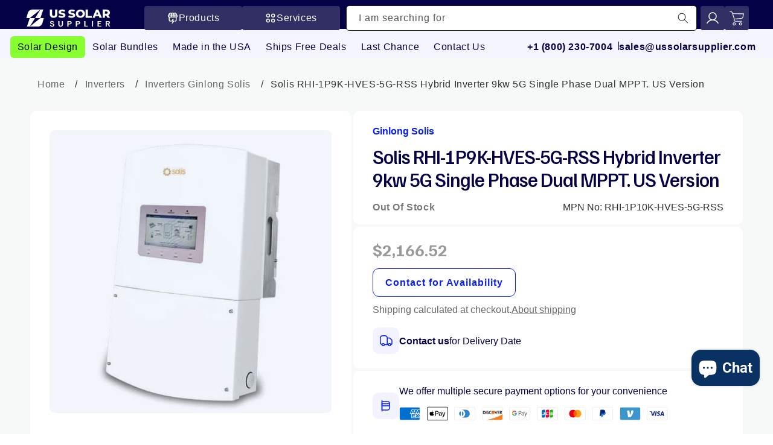

--- FILE ---
content_type: text/html; charset=utf-8
request_url: https://ussolarsupplier.com/products/rhi-1p9k-hves-5g-rss-hybrid-inverter-9kw-5g-single-phase-dual-mppt-us-version
body_size: 58133
content:
















<!doctype html>
<html class="no-js" lang="en">
  <head>
<!-- Google Tag Manager -->
<script>(function(w,d,s,l,i){w[l]=w[l]||[];w[l].push({'gtm.start':
new Date().getTime(),event:'gtm.js'});var f=d.getElementsByTagName(s)[0],
j=d.createElement(s),dl=l!='dataLayer'?'&l='+l:'';j.async=true;j.src=
'https://www.googletagmanager.com/gtm.js?id='+i+dl;f.parentNode.insertBefore(j,f);
})(window,document,'script','dataLayer','GTM-5B849NPM');</script>
<!-- End Google Tag Manager -->

    <script type="text/javascript">
    (function(c,l,a,r,i,t,y){
        c[a]=c[a]||function(){(c[a].q=c[a].q||[]).push(arguments)};
        t=l.createElement(r);t.async=1;t.src="https://www.clarity.ms/tag/"+i;
        y=l.getElementsByTagName(r)[0];y.parentNode.insertBefore(t,y);
    })(window, document, "clarity", "script", "qjgvwwxys6");
</script>
    <style>

  #shopify-section-template--23814064308522__custom_new_brand_collection_banner_jzUhPQ {
    display: none;
  }
  body.page-title_holiday-solar-sale .product-grid__collection-subnavigation {
    display: none !important;
}

.header__menu-item[href="/pages/power-plan-solar-design"] {
  background-color: #87FF31;
  color: #000 !important;
  padding: 8px 12px;
  border-radius: 6px;
  animation: neonPulse 1.5s infinite alternate;
}


  a.header__menu-item[href="/collections/holiday-solar-sale"] {
  background-image: url("https://cdn.shopify.com/s/files/1/0566/3408/1340/files/Frame_1707481790_2.png?v=1764973547");
  background-size: cover;
  background-position: center;
  background-repeat: no-repeat;
  border-radius: 6px;
  padding: 10px 18px !important;
  color: #fff !important;
  display: inline-block;
  animation: breathing 3s ease-in-out infinite;
}

@keyframes breathing {
  0% {
    transform: scale(1);
    opacity: 1;
  }
  50% {
    transform: scale(1.05);
    opacity: 0.95;
  }
  100% {
    transform: scale(1);
    opacity: 1;
  }
}

.template-collection[href="/collections/holiday-solar-sale"] .product-grid__collection-subnavigation {
  display: none !important;
}

</style>
    


  

 
<meta charset="utf-8">
    <meta http-equiv="X-UA-Compatible" content="IE=edge">
    <meta name="viewport" content="width=device-width,initial-scale=1">
    <meta name="theme-color" content="">
    <link rel="canonical" href="https://ussolarsupplier.com/products/rhi-1p9k-hves-5g-rss-hybrid-inverter-9kw-5g-single-phase-dual-mppt-us-version">
    <link rel="preconnect" href="https://cdn.shopify.com" crossorigin>
    <link rel="icon" type="image/png" sizes="32x32" href="https://cdn.shopify.com/s/files/1/0566/3408/1340/files/favicon-32x32.png?v=1763561252">
<link rel="apple-touch-icon" sizes="180x180" href="https://cdn.shopify.com/s/files/1/0566/3408/1340/files/apple-icon-180x180.png?v=1763561252">
<link rel="icon" sizes="192x192" href="https://cdn.shopify.com/s/files/1/0566/3408/1340/files/web-app-manifest-192x192.png?v=1763561267">
<link rel="icon" sizes="512x512" href="https://cdn.shopify.com/s/files/1/0566/3408/1340/files/web-app-manifest-512x512.png?v=1763561267">
<link rel="manifest" href="//ussolarsupplier.com/cdn/shop/t/47/assets/site.webmanifest?v=77346855194717146571763561363">


    <link href="//ussolarsupplier.com/cdn/shop/t/47/assets/base.css?v=19220828304765755251768595516" rel="stylesheet" type="text/css" media="all" />
<link href="//ussolarsupplier.com/cdn/shop/t/47/assets/component-cart-confirmation-modal.css?v=105195942404839972161747939335" rel="stylesheet" type="text/css" media="all" />
<link rel="preload" href="https://ussolarsupplier.com/cdn/shopifycloud/portable-wallets/latest/accelerated-checkout-backwards-compat.css" as="style">


 


<script type="text/javascript">
_linkedin_partner_id = "7934905";
window._linkedin_data_partner_ids = window._linkedin_data_partner_ids || [];
window._linkedin_data_partner_ids.push(_linkedin_partner_id);
</script><script type="text/javascript">
(function(l) {
if (!l){window.lintrk = function(a,b){window.lintrk.q.push([a,b])};
window.lintrk.q=[]}
var s = document.getElementsByTagName("script")[0];
var b = document.createElement("script");
b.type = "text/javascript";b.async = true;
b.src = "https://snap.licdn.com/li.lms-analytics/insight.min.js";
s.parentNode.insertBefore(b, s);})(window.lintrk);
</script>
<noscript>
<img height="1" width="1" style="display:none;" alt="" src="https://px.ads.linkedin.com/collect/?pid=7934905&fmt=gif" />
</noscript>
    
    <script>
  document.addEventListener('DOMContentLoaded', function() {
    // Get the current collection handle from the page
    var collectionHandle = window.location.pathname.split('/')[2];

    // List of collections to show the div for
    var allowedCollections = ['solar-modules', 'solar-panels'];

    // Get the target div
    var targetDiv = document.getElementById('shopify-section-template--23814064308522__custom_new_brand_collection_banner_jzUhPQ');

    // Ensure the div is hidden by default
    if (targetDiv) {
      targetDiv.style.display = 'none';

      // Show the div if the current collection is in the allowed list
      if (allowedCollections.includes(collectionHandle)) {
        targetDiv.style.display = 'block';
      }
    }
  });
</script>
    <script>
  (function(w,d,t,r,u)
  {
    var f,n,i;
    w[u]=w[u]||[],f=function()
    {
      var o={ti:"97157171", enableAutoSpaTracking: true};
      o.q=w[u],w[u]=new UET(o),w[u].push("pageLoad")
    },
    n=d.createElement(t),n.src=r,n.async=1,n.onload=n.onreadystatechange=function()
    {
      var s=this.readyState;
      s&&s!=="loaded"&&s!=="complete"||(f(),n.onload=n.onreadystatechange=null)
    },
    i=d.getElementsByTagName(t)[0],i.parentNode.insertBefore(n,i)
  })
  (window,document,"script","//bat.bing.com/bat.js","uetq");
</script>




<link rel="icon" type="image/png" href="//ussolarsupplier.com/cdn/shop/files/Group_edc31bd6-bb8e-4ab1-84df-dd5ed9d3477e.png?crop=center&height=32&v=1692718397&width=32"><link rel="preconnect" href="https://fonts.shopifycdn.com" crossorigin><title>
      Solis RHI-1P9K-HVES-5G-RSS Inverter 9kw 5G 1-Ph Dual MPPT.
 &ndash; US Solar Supplier
    </title>

    
      <meta name="description" content="The RHI-1P9K-HVES-5G-RSS is a 9kw hybrid inverter with dual MPPT, designed for efficient energy conversion in the US market.">
    

    

<meta property="og:site_name" content="US Solar Supplier">
<meta property="og:url" content="https://ussolarsupplier.com/products/rhi-1p9k-hves-5g-rss-hybrid-inverter-9kw-5g-single-phase-dual-mppt-us-version">
<meta property="og:title" content="Solis RHI-1P9K-HVES-5G-RSS Inverter 9kw 5G 1-Ph Dual MPPT.">
<meta property="og:type" content="product">
<meta property="og:description" content="The RHI-1P9K-HVES-5G-RSS is a 9kw hybrid inverter with dual MPPT, designed for efficient energy conversion in the US market."><meta property="og:image" content="http://ussolarsupplier.com/cdn/shop/files/RHI-1P9K-HVES-5G-RSS.jpg?v=1687934756">
  <meta property="og:image:secure_url" content="https://ussolarsupplier.com/cdn/shop/files/RHI-1P9K-HVES-5G-RSS.jpg?v=1687934756">
  <meta property="og:image:width" content="500">
  <meta property="og:image:height" content="500"><meta property="og:price:amount" content="2,166.52">
  <meta property="og:price:currency" content="USD"><meta name="twitter:card" content="summary_large_image">
<meta name="twitter:title" content="Solis RHI-1P9K-HVES-5G-RSS Inverter 9kw 5G 1-Ph Dual MPPT.">
<meta name="twitter:description" content="The RHI-1P9K-HVES-5G-RSS is a 9kw hybrid inverter with dual MPPT, designed for efficient energy conversion in the US market.">



    

    
    
    <script type="text/javascript">
      window || (window = {});
      window.custom_scripts || (window.custom_scripts = []);
    </script>
    
    
      
  <script>window.performance && window.performance.mark && window.performance.mark('shopify.content_for_header.start');</script><meta name="google-site-verification" content="Nhi398HwFC2PcCrtCwdnrbfJ4mEKjr7d8v6qL-siYek">
<meta name="google-site-verification" content="WBOUh8PPEWgSIrxxPR5ppefhFZSvfn1UttWZKEUts5E">
<meta name="google-site-verification" content="XDIUWdAv3ewjC3vC6CwugzJaMQf-76VgPsphm9lBMQU">
<meta id="shopify-digital-wallet" name="shopify-digital-wallet" content="/56634081340/digital_wallets/dialog">
<meta name="shopify-checkout-api-token" content="0cf2d30248efd070c966d4c5f7ac758c">
<meta id="in-context-paypal-metadata" data-shop-id="56634081340" data-venmo-supported="true" data-environment="production" data-locale="en_US" data-paypal-v4="true" data-currency="USD">
<link rel="alternate" type="application/json+oembed" href="https://ussolarsupplier.com/products/rhi-1p9k-hves-5g-rss-hybrid-inverter-9kw-5g-single-phase-dual-mppt-us-version.oembed">
<script async="async" src="/checkouts/internal/preloads.js?locale=en-US"></script>
<script id="shopify-features" type="application/json">{"accessToken":"0cf2d30248efd070c966d4c5f7ac758c","betas":["rich-media-storefront-analytics"],"domain":"ussolarsupplier.com","predictiveSearch":true,"shopId":56634081340,"locale":"en"}</script>
<script>var Shopify = Shopify || {};
Shopify.shop = "us-solar-supplier.myshopify.com";
Shopify.locale = "en";
Shopify.currency = {"active":"USD","rate":"1.0"};
Shopify.country = "US";
Shopify.theme = {"name":"us-solar-supplier\/main","id":176393814314,"schema_name":"Dawn","schema_version":"9.0.0","theme_store_id":null,"role":"main"};
Shopify.theme.handle = "null";
Shopify.theme.style = {"id":null,"handle":null};
Shopify.cdnHost = "ussolarsupplier.com/cdn";
Shopify.routes = Shopify.routes || {};
Shopify.routes.root = "/";</script>
<script type="module">!function(o){(o.Shopify=o.Shopify||{}).modules=!0}(window);</script>
<script>!function(o){function n(){var o=[];function n(){o.push(Array.prototype.slice.apply(arguments))}return n.q=o,n}var t=o.Shopify=o.Shopify||{};t.loadFeatures=n(),t.autoloadFeatures=n()}(window);</script>
<script id="shop-js-analytics" type="application/json">{"pageType":"product"}</script>
<script defer="defer" async type="module" src="//ussolarsupplier.com/cdn/shopifycloud/shop-js/modules/v2/client.init-shop-cart-sync_BdyHc3Nr.en.esm.js"></script>
<script defer="defer" async type="module" src="//ussolarsupplier.com/cdn/shopifycloud/shop-js/modules/v2/chunk.common_Daul8nwZ.esm.js"></script>
<script type="module">
  await import("//ussolarsupplier.com/cdn/shopifycloud/shop-js/modules/v2/client.init-shop-cart-sync_BdyHc3Nr.en.esm.js");
await import("//ussolarsupplier.com/cdn/shopifycloud/shop-js/modules/v2/chunk.common_Daul8nwZ.esm.js");

  window.Shopify.SignInWithShop?.initShopCartSync?.({"fedCMEnabled":true,"windoidEnabled":true});

</script>
<script>(function() {
  var isLoaded = false;
  function asyncLoad() {
    if (isLoaded) return;
    isLoaded = true;
    var urls = []; window.custom_scripts = ["https:\/\/cdn.recovermycart.com\/scripts\/keepcart\/CartJS.min.js?shop=us-solar-supplier.myshopify.com\u0026shop=us-solar-supplier.myshopify.com","https:\/\/scriptinserter.s3.amazonaws.com\/us-solar-supplier.myshopify.com\/c3f26fce3ad3d07afb38e42da87db7fb.js?shop=us-solar-supplier.myshopify.com","https:\/\/app.tncapp.com\/get_script\/fdd36b66e14e11eea527fee29e48b8df.js?v=354742\u0026shop=us-solar-supplier.myshopify.com","https:\/\/shopify-widget.route.com\/shopify.widget.js?shop=us-solar-supplier.myshopify.com","https:\/\/cdn.shopify.com\/s\/files\/1\/0566\/3408\/1340\/t\/43\/assets\/affirmShopify.js?v=1739201800\u0026shop=us-solar-supplier.myshopify.com","https:\/\/cdn.adtrace.ai\/facebook-track.js?shop=us-solar-supplier.myshopify.com","https:\/\/na.shgcdn3.com\/pixel-collector.js?shop=us-solar-supplier.myshopify.com","https:\/\/api-na1.hubapi.com\/scriptloader\/v1\/50593773.js?shop=us-solar-supplier.myshopify.com"];
    document.dispatchEvent(new CustomEvent("scripts_ready")); for (var i = 0; i < urls.length; i++) { return;
      var s = document.createElement('script');
      s.type = 'text/javascript';
      s.async = true;
      s.src = urls[i];
      var x = document.getElementsByTagName('script')[0];
      x.parentNode.insertBefore(s, x);
    }
  };
  asyncLoad(); if(window.attachEvent) {
    window.attachEvent('UserInteracted', asyncLoad);
  } else {
    document.addEventListener('UserInteracted', asyncLoad, false);
  }
})();</script>
<script id="__st">var __st={"a":56634081340,"offset":-18000,"reqid":"9f672c01-0ccd-4d62-8630-8477d35aa6d2-1768969184","pageurl":"ussolarsupplier.com\/products\/rhi-1p9k-hves-5g-rss-hybrid-inverter-9kw-5g-single-phase-dual-mppt-us-version","u":"791eb3361245","p":"product","rtyp":"product","rid":8337366516010};</script>
<script>window.ShopifyPaypalV4VisibilityTracking = true;</script>
<script id="form-persister">!function(){'use strict';const t='contact',e='new_comment',n=[[t,t],['blogs',e],['comments',e],[t,'customer']],o='password',r='form_key',c=['recaptcha-v3-token','g-recaptcha-response','h-captcha-response',o],s=()=>{try{return window.sessionStorage}catch{return}},i='__shopify_v',u=t=>t.elements[r],a=function(){const t=[...n].map((([t,e])=>`form[action*='/${t}']:not([data-nocaptcha='true']) input[name='form_type'][value='${e}']`)).join(',');var e;return e=t,()=>e?[...document.querySelectorAll(e)].map((t=>t.form)):[]}();function m(t){const e=u(t);a().includes(t)&&(!e||!e.value)&&function(t){try{if(!s())return;!function(t){const e=s();if(!e)return;const n=u(t);if(!n)return;const o=n.value;o&&e.removeItem(o)}(t);const e=Array.from(Array(32),(()=>Math.random().toString(36)[2])).join('');!function(t,e){u(t)||t.append(Object.assign(document.createElement('input'),{type:'hidden',name:r})),t.elements[r].value=e}(t,e),function(t,e){const n=s();if(!n)return;const r=[...t.querySelectorAll(`input[type='${o}']`)].map((({name:t})=>t)),u=[...c,...r],a={};for(const[o,c]of new FormData(t).entries())u.includes(o)||(a[o]=c);n.setItem(e,JSON.stringify({[i]:1,action:t.action,data:a}))}(t,e)}catch(e){console.error('failed to persist form',e)}}(t)}const f=t=>{if('true'===t.dataset.persistBound)return;const e=function(t,e){const n=function(t){return'function'==typeof t.submit?t.submit:HTMLFormElement.prototype.submit}(t).bind(t);return function(){let t;return()=>{t||(t=!0,(()=>{try{e(),n()}catch(t){(t=>{console.error('form submit failed',t)})(t)}})(),setTimeout((()=>t=!1),250))}}()}(t,(()=>{m(t)}));!function(t,e){if('function'==typeof t.submit&&'function'==typeof e)try{t.submit=e}catch{}}(t,e),t.addEventListener('submit',(t=>{t.preventDefault(),e()})),t.dataset.persistBound='true'};!function(){function t(t){const e=(t=>{const e=t.target;return e instanceof HTMLFormElement?e:e&&e.form})(t);e&&m(e)}document.addEventListener('submit',t),document.addEventListener('DOMContentLoaded',(()=>{const e=a();for(const t of e)f(t);var n;n=document.body,new window.MutationObserver((t=>{for(const e of t)if('childList'===e.type&&e.addedNodes.length)for(const t of e.addedNodes)1===t.nodeType&&'FORM'===t.tagName&&a().includes(t)&&f(t)})).observe(n,{childList:!0,subtree:!0,attributes:!1}),document.removeEventListener('submit',t)}))}()}();</script>
<script integrity="sha256-4kQ18oKyAcykRKYeNunJcIwy7WH5gtpwJnB7kiuLZ1E=" data-source-attribution="shopify.loadfeatures" defer="defer" src="//ussolarsupplier.com/cdn/shopifycloud/storefront/assets/storefront/load_feature-a0a9edcb.js" crossorigin="anonymous"></script>
<script data-source-attribution="shopify.dynamic_checkout.dynamic.init">var Shopify=Shopify||{};Shopify.PaymentButton=Shopify.PaymentButton||{isStorefrontPortableWallets:!0,init:function(){window.Shopify.PaymentButton.init=function(){};var t=document.createElement("script");t.src="https://ussolarsupplier.com/cdn/shopifycloud/portable-wallets/latest/portable-wallets.en.js",t.type="module",document.head.appendChild(t)}};
</script>
<script data-source-attribution="shopify.dynamic_checkout.buyer_consent">
  function portableWalletsHideBuyerConsent(e){var t=document.getElementById("shopify-buyer-consent"),n=document.getElementById("shopify-subscription-policy-button");t&&n&&(t.classList.add("hidden"),t.setAttribute("aria-hidden","true"),n.removeEventListener("click",e))}function portableWalletsShowBuyerConsent(e){var t=document.getElementById("shopify-buyer-consent"),n=document.getElementById("shopify-subscription-policy-button");t&&n&&(t.classList.remove("hidden"),t.removeAttribute("aria-hidden"),n.addEventListener("click",e))}window.Shopify?.PaymentButton&&(window.Shopify.PaymentButton.hideBuyerConsent=portableWalletsHideBuyerConsent,window.Shopify.PaymentButton.showBuyerConsent=portableWalletsShowBuyerConsent);
</script>
<script data-source-attribution="shopify.dynamic_checkout.cart.bootstrap">document.addEventListener("DOMContentLoaded",(function(){function t(){return document.querySelector("shopify-accelerated-checkout-cart, shopify-accelerated-checkout")}if(t())Shopify.PaymentButton.init();else{new MutationObserver((function(e,n){t()&&(Shopify.PaymentButton.init(),n.disconnect())})).observe(document.body,{childList:!0,subtree:!0})}}));
</script>
<link id="shopify-accelerated-checkout-styles" rel="stylesheet" media="screen" href="https://ussolarsupplier.com/cdn/shopifycloud/portable-wallets/latest/accelerated-checkout-backwards-compat.css" crossorigin="anonymous">
<style id="shopify-accelerated-checkout-cart">
        #shopify-buyer-consent {
  margin-top: 1em;
  display: inline-block;
  width: 100%;
}

#shopify-buyer-consent.hidden {
  display: none;
}

#shopify-subscription-policy-button {
  background: none;
  border: none;
  padding: 0;
  text-decoration: underline;
  font-size: inherit;
  cursor: pointer;
}

#shopify-subscription-policy-button::before {
  box-shadow: none;
}

      </style>

<script>window.performance && window.performance.mark && window.performance.mark('shopify.content_for_header.end');</script>
  





  <script type="text/javascript">
    
      window.__shgMoneyFormat = window.__shgMoneyFormat || {"USD":{"currency":"USD","currency_symbol":"$","currency_symbol_location":"left","decimal_places":2,"decimal_separator":".","thousands_separator":","}};
    
    window.__shgCurrentCurrencyCode = window.__shgCurrentCurrencyCode || {
      currency: "USD",
      currency_symbol: "$",
      decimal_separator: ".",
      thousands_separator: ",",
      decimal_places: 2,
      currency_symbol_location: "left"
    };
  </script>



    


    <style data-shopify>
      @font-face {
  font-family: Roboto;
  font-weight: 400;
  font-style: normal;
  font-display: swap;
  src: url("//ussolarsupplier.com/cdn/fonts/roboto/roboto_n4.2019d890f07b1852f56ce63ba45b2db45d852cba.woff2") format("woff2"),
       url("//ussolarsupplier.com/cdn/fonts/roboto/roboto_n4.238690e0007583582327135619c5f7971652fa9d.woff") format("woff");
}

      @font-face {
  font-family: Roboto;
  font-weight: 700;
  font-style: normal;
  font-display: swap;
  src: url("//ussolarsupplier.com/cdn/fonts/roboto/roboto_n7.f38007a10afbbde8976c4056bfe890710d51dec2.woff2") format("woff2"),
       url("//ussolarsupplier.com/cdn/fonts/roboto/roboto_n7.94bfdd3e80c7be00e128703d245c207769d763f9.woff") format("woff");
}

      @font-face {
  font-family: Roboto;
  font-weight: 400;
  font-style: italic;
  font-display: swap;
  src: url("//ussolarsupplier.com/cdn/fonts/roboto/roboto_i4.57ce898ccda22ee84f49e6b57ae302250655e2d4.woff2") format("woff2"),
       url("//ussolarsupplier.com/cdn/fonts/roboto/roboto_i4.b21f3bd061cbcb83b824ae8c7671a82587b264bf.woff") format("woff");
}

      @font-face {
  font-family: Roboto;
  font-weight: 700;
  font-style: italic;
  font-display: swap;
  src: url("//ussolarsupplier.com/cdn/fonts/roboto/roboto_i7.7ccaf9410746f2c53340607c42c43f90a9005937.woff2") format("woff2"),
       url("//ussolarsupplier.com/cdn/fonts/roboto/roboto_i7.49ec21cdd7148292bffea74c62c0df6e93551516.woff") format("woff");
}

      @font-face {
  font-family: Roboto;
  font-weight: 500;
  font-style: normal;
  font-display: swap;
  src: url("//ussolarsupplier.com/cdn/fonts/roboto/roboto_n5.250d51708d76acbac296b0e21ede8f81de4e37aa.woff2") format("woff2"),
       url("//ussolarsupplier.com/cdn/fonts/roboto/roboto_n5.535e8c56f4cbbdea416167af50ab0ff1360a3949.woff") format("woff");
}


      :root {
        --header-height: 105px;
        
        --font-title: "Familjen Grotesk", sans-serif;
        --font-text: "Arial", sans-serif;
        --font-body-family: "Arial", sans-serif;
        --font-body-style: normal;
        --font-body-weight: 400;
        --font-body-weight-bold: 700;

        --font-heading-family: "Arial", sans-serif;
        --font-heading-family: "Arial", sans-serif;
        --font-heading-style: normal;
        --font-heading-weight: 500;

        --font-body-scale: 1.0;
        --font-heading-scale: 1.0;

        --color-base-text: 25, 25, 25;
        --color-shadow: 25, 25, 25;
        --color-base-background-1: 255, 255, 255;
        --color-base-background-2: 247, 248, 248;
        --color-base-background-3: 36, 94, 186;
        --color-base-solid-button-labels: 255, 255, 255;
        --color-base-outline-button-labels: 25, 25, 25;
        --color-base-accent-1: 25, 25, 25;
        --color-base-accent-2: 142, 207, 102;
        --payment-terms-background-color: #ffffff;

        --color-main-black: 25, 25, 25;
        --color-main-white: 255, 255, 255;
        --color-main-blue: 9, 32, 233;
        --color-dark-blue: 4, 1, 71;
        --color-main-grey: 216, 222, 221;
        --color-background-grey: 250, 250, 250;
        --color-main-purple: 205, 210, 249;
        --color-main-green: 165, 252, 91;
        --color-light-green: 198, 253, 146;


        --gradient-base-background-1: #f7f8f8;
        --gradient-base-background-2: #f7f8f8;
        --gradient-base-accent-1: #191919;
        --gradient-base-accent-2: #8ecf66;

        --media-padding: px;
        --media-border-opacity: 0.05;
        --media-border-width: 1px;
        --media-radius: 10px;
        --media-shadow-opacity: 0.0;
        --media-shadow-horizontal-offset: 0px;
        --media-shadow-vertical-offset: 4px;
        --media-shadow-blur-radius: 5px;
        --media-shadow-visible: 0;

        --page-width: 169rem;
        --page-width-margin: 0rem;

        --product-card-image-padding: 0.0rem;
        --product-card-corner-radius: 2.0rem;
        --product-card-text-alignment: center;
        --product-card-border-width: 0.0rem;
        --product-card-border-opacity: 0.1;
        --product-card-shadow-opacity: 0.0;
        --product-card-shadow-visible: 0;
        --product-card-shadow-horizontal-offset: 0.0rem;
        --product-card-shadow-vertical-offset: 0.4rem;
        --product-card-shadow-blur-radius: 0.5rem;

        --collection-card-image-padding: 0.0rem;
        --collection-card-corner-radius: 0.0rem;
        --collection-card-text-alignment: center;
        --collection-card-border-width: 0.0rem;
        --collection-card-border-opacity: 0.1;
        --collection-card-shadow-opacity: 0.0;
        --collection-card-shadow-visible: 0;
        --collection-card-shadow-horizontal-offset: 0.0rem;
        --collection-card-shadow-vertical-offset: 0.4rem;
        --collection-card-shadow-blur-radius: 0.5rem;

        --blog-card-image-padding: 0.0rem;
        --blog-card-corner-radius: 0.0rem;
        --blog-card-text-alignment: left;
        --blog-card-border-width: 0.0rem;
        --blog-card-border-opacity: 0.1;
        --blog-card-shadow-opacity: 0.0;
        --blog-card-shadow-visible: 0;
        --blog-card-shadow-horizontal-offset: 0.0rem;
        --blog-card-shadow-vertical-offset: 0.4rem;
        --blog-card-shadow-blur-radius: 0.5rem;

        --badge-corner-radius: 4.0rem;

        --popup-border-width: 1px;
        --popup-border-opacity: 0.1;
        --popup-corner-radius: 0px;
        --popup-shadow-opacity: 0.0;
        --popup-shadow-horizontal-offset: 0px;
        --popup-shadow-vertical-offset: 4px;
        --popup-shadow-blur-radius: 5px;

        --drawer-border-width: 1px;
        --drawer-border-opacity: 0.1;
        --drawer-shadow-opacity: 0.0;
        --drawer-shadow-horizontal-offset: 0px;
        --drawer-shadow-vertical-offset: 4px;
        --drawer-shadow-blur-radius: 5px;

        --spacing-sections-desktop: 0px;
        --spacing-sections-mobile: 0px;

        --grid-desktop-vertical-spacing: 24px;
        --grid-desktop-horizontal-spacing: 24px;
        --grid-mobile-vertical-spacing: 12px;
        --grid-mobile-horizontal-spacing: 12px;

        --text-boxes-border-opacity: 0.1;
        --text-boxes-border-width: 0px;
        --text-boxes-radius: 0px;
        --text-boxes-shadow-opacity: 0.0;
        --text-boxes-shadow-visible: 0;
        --text-boxes-shadow-horizontal-offset: 0px;
        --text-boxes-shadow-vertical-offset: 4px;
        --text-boxes-shadow-blur-radius: 5px;

        --buttons-radius: 4px;
        --buttons-radius-outset: 5px;
        --buttons-border-width: 1px;
        --buttons-border-opacity: 1.0;
        --buttons-shadow-opacity: 0.0;
        --buttons-shadow-visible: 0;
        --buttons-shadow-horizontal-offset: 0px;
        --buttons-shadow-vertical-offset: 4px;
        --buttons-shadow-blur-radius: 5px;
        --buttons-border-offset: 0.3px;

        --inputs-radius: 4px;
        --inputs-border-width: 1px;
        --inputs-border-opacity: 1.0;
        --inputs-shadow-opacity: 0.0;
        --inputs-shadow-horizontal-offset: 0px;
        --inputs-margin-offset: 0px;
        --inputs-shadow-vertical-offset: 4px;
        --inputs-shadow-blur-radius: 0px;
        --inputs-radius-outset: 5px;

        --variant-pills-radius: 40px;
        --variant-pills-border-width: 1px;
        --variant-pills-border-opacity: 0.55;
        --variant-pills-shadow-opacity: 0.0;
        --variant-pills-shadow-horizontal-offset: 0px;
        --variant-pills-shadow-vertical-offset: 4px;
        --variant-pills-shadow-blur-radius: 5px;

        --sm: 576px;
      }

      *,
      *::before,
      *::after {
        box-sizing: inherit;
      }

      html {
        box-sizing: border-box;
        font-size: calc(var(--font-body-scale) * 62.5%);
        height: 100%;
      }

      body {
        display: grid;
        grid-template-rows: auto auto 1fr auto;
        grid-template-columns: 100%;
        min-height: 100%;
        margin: 0;
        font-size: 1.5rem;
        letter-spacing: 0.06rem;
        line-height: calc(1 + 0.8 / var(--font-body-scale));
        font-family: var(--font-body-family);
        font-style: var(--font-body-style);
        font-weight: var(--font-body-weight);
      }

      @media screen and (max-width: 889px) {
        :root {
          --header-height: 100px;
        }
      }

      @media screen and (min-width: 750px) {
        body {
          font-size: 1.6rem;
        }
      }

    
    </style>
    <link href="//ussolarsupplier.com/cdn/shop/t/47/assets/base.css?v=19220828304765755251768595516" rel="stylesheet" type="text/css" media="all" />
<link rel="stylesheet" href="//ussolarsupplier.com/cdn/shop/t/47/assets/component-predictive-search.css?v=72366417666802258901743604346" media="print" onload="this.media='all'"><link rel="preload" as="font" href="//ussolarsupplier.com/cdn/fonts/roboto/roboto_n4.2019d890f07b1852f56ce63ba45b2db45d852cba.woff2" type="font/woff2" crossorigin><link rel="preload" as="font" href="//ussolarsupplier.com/cdn/fonts/roboto/roboto_n5.250d51708d76acbac296b0e21ede8f81de4e37aa.woff2" type="font/woff2" crossorigin>


    <script>document.documentElement.className = document.documentElement.className.replace('no-js', 'js');
    if (Shopify.designMode) {
      document.documentElement.classList.add('shopify-design-mode');
    }
    </script>
    

    

<script type="text/javascript">
  
    window.SHG_CUSTOMER = null;
  
</script>








    <script src="//ussolarsupplier.com/cdn/shop/t/47/assets/constants.js?v=95358004781563950421743604346" defer="defer"></script>
    <script src="//ussolarsupplier.com/cdn/shop/t/47/assets/pubsub.js?v=2921868252632587581743604346" defer="defer"></script>
    <script src="//ussolarsupplier.com/cdn/shop/t/47/assets/global.js?v=77299408702373837851761324333" defer="defer"></script>
    <script src="//ussolarsupplier.com/cdn/shop/t/47/assets/load-more.js?v=182018529035202844691743604346" defer="defer"></script>
    <script src="//ussolarsupplier.com/cdn/shop/t/47/assets/custom-collapsable-cells.js?v=146020293474656434201743604347" defer="defer"></script>

    <!-- "snippets/bookthatapp-widgets.liquid" was not rendered, the associated app was uninstalled -->

    <script>(function(w,d,t,r,u){var f,n,i;w[u]=w[u]||[],f=function(){var o={ti:"97157171", enableAutoSpaTracking: true};o.q=w[u],w[u]=new UET(o),w[u].push("pageLoad")},n=d.createElement(t),n.src=r,n.async=1,n.onload=n.onreadystatechange=function(){var s=this.readyState;s&&s!=="loaded"&&s!=="complete"||(f(),n.onload=n.onreadystatechange=null)},i=d.getElementsByTagName(t)[0],i.parentNode.insertBefore(n,i)})(window,document,"script","//bat.bing.com/bat.js","uetq");</script>

    
  

<!-- BEGIN app block: shopify://apps/capi-facebook-pixel-meta-api/blocks/facebook-ads-pixels/4ad3004f-fa0b-4587-a4f1-4d8ce89e9fbb -->









<script>
    window.__adTraceFacebookPaused = ``;
    window.__adTraceFacebookServerSideApiEnabled = ``;
    window.__adTraceShopifyDomain = `https://ussolarsupplier.com`;
    window.__adTraceIsProductPage = `product`.includes("product");
    window.__adTraceShopCurrency = `USD`;
    window.__adTraceProductInfo = {
        "id": "8337366516010",
        "name": `Solis RHI-1P9K-HVES-5G-RSS Hybrid Inverter 9kw 5G Single Phase Dual MPPT. US Version`,
        "price": "2,166.52",
        "url": "/products/rhi-1p9k-hves-5g-rss-hybrid-inverter-9kw-5g-single-phase-dual-mppt-us-version",
        "description": "\u003ch1\u003eSolis RHI-1P9K-HVES-5G-RSS Inverter 9kw 5G 1-Ph Dual MPPT\u003c\/h1\u003e\n\n\u003cp\u003e\u003cstrong\u003eManufacturer Introduction:\u003c\/strong\u003e Introducing the Solis RHI-1P9K-HVES-5G-RSS Inverter, a cutting-edge solar inverter designed to harness the power of the sun efficiently. Solis is a trusted name in renewable energy solutions, and this inverter reflects their commitment to innovation and sustainability.\u003c\/p\u003e\n\n\u003ch2\u003eSpecial Features:\u003c\/h2\u003e\n\u003cul\u003e\n  \u003cli\u003e1. High Power Output: With a 9kw capacity, this inverter provides substantial power for your solar energy system.\u003c\/li\u003e\n  \u003cli\u003e2. 5G Connectivity: Equipped with 5G technology, it offers advanced monitoring and control capabilities for your solar setup.\u003c\/li\u003e\n  \u003cli\u003e3. Dual MPPT: Dual Maximum Power Point Tracking ensures efficient energy conversion from your solar panels.\u003c\/li\u003e\n  \u003cli\u003e4. Single-Phase Operation: Designed for single-phase systems, it is versatile and suitable for various installations.\u003c\/li\u003e\n  \u003cli\u003e5. Robust Build: Built to withstand environmental conditions and deliver reliable performance for years to come.\u003c\/li\u003e\n\u003c\/ul\u003e\n\n\u003ch2\u003eTechnology and Overview:\u003c\/h2\u003e\n\u003cp\u003eThe Solis RHI-1P9K-HVES-5G-RSS Inverter is a high-power solution for residential and commercial solar installations. It features advanced 5G connectivity, allowing you to monitor and control your solar system remotely with ease. The dual MPPT technology ensures that your solar panels operate at their peak efficiency, maximizing energy production. With a single-phase design, it is adaptable to a wide range of applications.\u003c\/p\u003e\n\n\u003ch2\u003eInstallation and Compatibility:\u003c\/h2\u003e\n\u003cp\u003eInstalling the Solis RHI-1P9K-HVES-5G-RSS Inverter is straightforward, and it is compatible with both residential and commercial solar setups. Its versatile design allows for easy integration into existing solar systems or new installations, making it a reliable choice for solar enthusiasts.\u003c\/p\u003e\n\n\u003ch2\u003eBenefits and Applications:\u003c\/h2\u003e\n\u003cp\u003eBy choosing the Solis RHI-1P9K-HVES-5G-RSS Inverter, you benefit from its high power output, advanced connectivity, and dual MPPT technology. It is an ideal solution for powering your home or business with clean and renewable solar energy. With 5G connectivity, you can monitor your solar system's performance and make adjustments for optimal efficiency. This inverter is a cost-effective and environmentally friendly choice for sustainable energy generation.\u003c\/p\u003e\n\n\u003ch2\u003eProduct Specifications:\u003c\/h2\u003e\n\u003ctable\u003e\n  \u003ctr\u003e\n    \u003ctd\u003eCapacity\u003c\/td\u003e\n    \u003ctd\u003e9kw\u003c\/td\u003e\n  \u003c\/tr\u003e\n  \u003ctr\u003e\n    \u003ctd\u003eConnectivity\u003c\/td\u003e\n    \u003ctd\u003e5G\u003c\/td\u003e\n  \u003c\/tr\u003e\n  \u003ctr\u003e\n    \u003ctd\u003eMPPT\u003c\/td\u003e\n    \u003ctd\u003eDual MPPT\u003c\/td\u003e\n  \u003c\/tr\u003e\n  \u003ctr\u003e\n    \u003ctd\u003ePhase\u003c\/td\u003e\n    \u003ctd\u003eSingle-Phase\u003c\/td\u003e\n  \u003c\/tr\u003e\n\u003c\/table\u003e\n",
        "image": "//ussolarsupplier.com/cdn/shop/files/RHI-1P9K-HVES-5G-RSS.jpg?v=1687934756"
    };
    
</script>
<!-- END app block --><!-- BEGIN app block: shopify://apps/bm-country-blocker-ip-blocker/blocks/boostmark-blocker/bf9db4b9-be4b-45e1-8127-bbcc07d93e7e -->

  <script src="https://cdn.shopify.com/extensions/019b300f-1323-7b7a-bda2-a589132c3189/boostymark-regionblock-71/assets/blocker.js?v=4&shop=us-solar-supplier.myshopify.com" async></script>
  <script src="https://cdn.shopify.com/extensions/019b300f-1323-7b7a-bda2-a589132c3189/boostymark-regionblock-71/assets/jk4ukh.js?c=6&shop=us-solar-supplier.myshopify.com" async></script>

  

  
    <script async>
      (function(_0x43a3c4,_0x482a4f){var _0x4fe466=_0x87db,_0x4bb61e=_0x43a3c4();while(!![]){try{var _0x570d02=parseInt(_0x4fe466(0x167))/0x1+parseInt(_0x4fe466(0x170))/0x2+-parseInt(_0x4fe466(0x16a))/0x3*(parseInt(_0x4fe466(0x163))/0x4)+-parseInt(_0x4fe466(0x165))/0x5*(-parseInt(_0x4fe466(0x171))/0x6)+-parseInt(_0x4fe466(0x164))/0x7+parseInt(_0x4fe466(0x175))/0x8*(parseInt(_0x4fe466(0x16c))/0x9)+-parseInt(_0x4fe466(0x16b))/0xa;if(_0x570d02===_0x482a4f)break;else _0x4bb61e['push'](_0x4bb61e['shift']());}catch(_0x16a6b1){_0x4bb61e['push'](_0x4bb61e['shift']());}}}(_0x4bb4,0xbe588),function e(){var _0x5c2146=_0x87db;window[_0x5c2146(0x168)]=![];var _0x44a2d6=new MutationObserver(function(_0x35b255){_0x35b255['forEach'](function(_0xcc323e){var _0x52d825=_0x87db;_0xcc323e[_0x52d825(0x172)]['forEach'](function(_0xec5229){var _0x5461ea=_0x52d825;if(_0xec5229[_0x5461ea(0x166)]==='SCRIPT'&&window[_0x5461ea(0x168)]==![]){var _0x3ddd07=_0xec5229[_0x5461ea(0x16e)]||_0xec5229['src'];_0x3ddd07[_0x5461ea(0x173)](_0x5461ea(0x16d))&&(window['_bm_blocked']=!![],window['_bm_blocked_script']=_0x3ddd07,_0xec5229['parentNode'][_0x5461ea(0x16f)](_0xec5229),_0x44a2d6['disconnect']());}});});});_0x44a2d6[_0x5c2146(0x169)](document[_0x5c2146(0x174)],{'childList':!![],'subtree':!![]});}());function _0x87db(_0x1caa51,_0x210fdf){var _0x4bb40d=_0x4bb4();return _0x87db=function(_0x87db3a,_0x6d5f1d){_0x87db3a=_0x87db3a-0x163;var _0x25c69d=_0x4bb40d[_0x87db3a];return _0x25c69d;},_0x87db(_0x1caa51,_0x210fdf);}function _0x4bb4(){var _0x34488a=['6613767OlDTvB','var\x20customDocumentWrite\x20=\x20function(content)','textContent','removeChild','344260PVAmNx','2365926DkpRjt','addedNodes','includes','documentElement','8ZTQQuG','41428iZlnfk','4553276eLvdxh','10VBbEzf','nodeName','1117587bSjere','_bm_blocked','observe','78LnVwNu','11138160VAaeEA'];_0x4bb4=function(){return _0x34488a;};return _0x4bb4();}
    </script>
  

  

  

  













<!-- END app block --><!-- BEGIN app block: shopify://apps/sc-easy-redirects/blocks/app/be3f8dbd-5d43-46b4-ba43-2d65046054c2 -->
    <!-- common for all pages -->
    
    
        
            <script src="https://cdn.shopify.com/extensions/264f3360-3201-4ab7-9087-2c63466c86a3/sc-easy-redirects-5/assets/esc-redirect-app.js" async></script>
        
    




<!-- END app block --><!-- BEGIN app block: shopify://apps/pagefly-page-builder/blocks/app-embed/83e179f7-59a0-4589-8c66-c0dddf959200 -->

<!-- BEGIN app snippet: pagefly-cro-ab-testing-main -->







<script>
  ;(function () {
    const url = new URL(window.location)
    const viewParam = url.searchParams.get('view')
    if (viewParam && viewParam.includes('variant-pf-')) {
      url.searchParams.set('pf_v', viewParam)
      url.searchParams.delete('view')
      window.history.replaceState({}, '', url)
    }
  })()
</script>



<script type='module'>
  
  window.PAGEFLY_CRO = window.PAGEFLY_CRO || {}

  window.PAGEFLY_CRO['data_debug'] = {
    original_template_suffix: "all_products",
    allow_ab_test: false,
    ab_test_start_time: 0,
    ab_test_end_time: 0,
    today_date_time: 1768969184000,
  }
  window.PAGEFLY_CRO['GA4'] = { enabled: false}
</script>

<!-- END app snippet -->








  <script src='https://cdn.shopify.com/extensions/019bb4f9-aed6-78a3-be91-e9d44663e6bf/pagefly-page-builder-215/assets/pagefly-helper.js' defer='defer'></script>

  <script src='https://cdn.shopify.com/extensions/019bb4f9-aed6-78a3-be91-e9d44663e6bf/pagefly-page-builder-215/assets/pagefly-general-helper.js' defer='defer'></script>

  <script src='https://cdn.shopify.com/extensions/019bb4f9-aed6-78a3-be91-e9d44663e6bf/pagefly-page-builder-215/assets/pagefly-snap-slider.js' defer='defer'></script>

  <script src='https://cdn.shopify.com/extensions/019bb4f9-aed6-78a3-be91-e9d44663e6bf/pagefly-page-builder-215/assets/pagefly-slideshow-v3.js' defer='defer'></script>

  <script src='https://cdn.shopify.com/extensions/019bb4f9-aed6-78a3-be91-e9d44663e6bf/pagefly-page-builder-215/assets/pagefly-slideshow-v4.js' defer='defer'></script>

  <script src='https://cdn.shopify.com/extensions/019bb4f9-aed6-78a3-be91-e9d44663e6bf/pagefly-page-builder-215/assets/pagefly-glider.js' defer='defer'></script>

  <script src='https://cdn.shopify.com/extensions/019bb4f9-aed6-78a3-be91-e9d44663e6bf/pagefly-page-builder-215/assets/pagefly-slideshow-v1-v2.js' defer='defer'></script>

  <script src='https://cdn.shopify.com/extensions/019bb4f9-aed6-78a3-be91-e9d44663e6bf/pagefly-page-builder-215/assets/pagefly-product-media.js' defer='defer'></script>

  <script src='https://cdn.shopify.com/extensions/019bb4f9-aed6-78a3-be91-e9d44663e6bf/pagefly-page-builder-215/assets/pagefly-product.js' defer='defer'></script>


<script id='pagefly-helper-data' type='application/json'>
  {
    "page_optimization": {
      "assets_prefetching": false
    },
    "elements_asset_mapper": {
      "Accordion": "https://cdn.shopify.com/extensions/019bb4f9-aed6-78a3-be91-e9d44663e6bf/pagefly-page-builder-215/assets/pagefly-accordion.js",
      "Accordion3": "https://cdn.shopify.com/extensions/019bb4f9-aed6-78a3-be91-e9d44663e6bf/pagefly-page-builder-215/assets/pagefly-accordion3.js",
      "CountDown": "https://cdn.shopify.com/extensions/019bb4f9-aed6-78a3-be91-e9d44663e6bf/pagefly-page-builder-215/assets/pagefly-countdown.js",
      "GMap1": "https://cdn.shopify.com/extensions/019bb4f9-aed6-78a3-be91-e9d44663e6bf/pagefly-page-builder-215/assets/pagefly-gmap.js",
      "GMap2": "https://cdn.shopify.com/extensions/019bb4f9-aed6-78a3-be91-e9d44663e6bf/pagefly-page-builder-215/assets/pagefly-gmap.js",
      "GMapBasicV2": "https://cdn.shopify.com/extensions/019bb4f9-aed6-78a3-be91-e9d44663e6bf/pagefly-page-builder-215/assets/pagefly-gmap.js",
      "GMapAdvancedV2": "https://cdn.shopify.com/extensions/019bb4f9-aed6-78a3-be91-e9d44663e6bf/pagefly-page-builder-215/assets/pagefly-gmap.js",
      "HTML.Video": "https://cdn.shopify.com/extensions/019bb4f9-aed6-78a3-be91-e9d44663e6bf/pagefly-page-builder-215/assets/pagefly-htmlvideo.js",
      "HTML.Video2": "https://cdn.shopify.com/extensions/019bb4f9-aed6-78a3-be91-e9d44663e6bf/pagefly-page-builder-215/assets/pagefly-htmlvideo2.js",
      "HTML.Video3": "https://cdn.shopify.com/extensions/019bb4f9-aed6-78a3-be91-e9d44663e6bf/pagefly-page-builder-215/assets/pagefly-htmlvideo2.js",
      "BackgroundVideo": "https://cdn.shopify.com/extensions/019bb4f9-aed6-78a3-be91-e9d44663e6bf/pagefly-page-builder-215/assets/pagefly-htmlvideo2.js",
      "Instagram": "https://cdn.shopify.com/extensions/019bb4f9-aed6-78a3-be91-e9d44663e6bf/pagefly-page-builder-215/assets/pagefly-instagram.js",
      "Instagram2": "https://cdn.shopify.com/extensions/019bb4f9-aed6-78a3-be91-e9d44663e6bf/pagefly-page-builder-215/assets/pagefly-instagram.js",
      "Insta3": "https://cdn.shopify.com/extensions/019bb4f9-aed6-78a3-be91-e9d44663e6bf/pagefly-page-builder-215/assets/pagefly-instagram3.js",
      "Tabs": "https://cdn.shopify.com/extensions/019bb4f9-aed6-78a3-be91-e9d44663e6bf/pagefly-page-builder-215/assets/pagefly-tab.js",
      "Tabs3": "https://cdn.shopify.com/extensions/019bb4f9-aed6-78a3-be91-e9d44663e6bf/pagefly-page-builder-215/assets/pagefly-tab3.js",
      "ProductBox": "https://cdn.shopify.com/extensions/019bb4f9-aed6-78a3-be91-e9d44663e6bf/pagefly-page-builder-215/assets/pagefly-cart.js",
      "FBPageBox2": "https://cdn.shopify.com/extensions/019bb4f9-aed6-78a3-be91-e9d44663e6bf/pagefly-page-builder-215/assets/pagefly-facebook.js",
      "FBLikeButton2": "https://cdn.shopify.com/extensions/019bb4f9-aed6-78a3-be91-e9d44663e6bf/pagefly-page-builder-215/assets/pagefly-facebook.js",
      "TwitterFeed2": "https://cdn.shopify.com/extensions/019bb4f9-aed6-78a3-be91-e9d44663e6bf/pagefly-page-builder-215/assets/pagefly-twitter.js",
      "Paragraph4": "https://cdn.shopify.com/extensions/019bb4f9-aed6-78a3-be91-e9d44663e6bf/pagefly-page-builder-215/assets/pagefly-paragraph4.js",

      "AliReviews": "https://cdn.shopify.com/extensions/019bb4f9-aed6-78a3-be91-e9d44663e6bf/pagefly-page-builder-215/assets/pagefly-3rd-elements.js",
      "BackInStock": "https://cdn.shopify.com/extensions/019bb4f9-aed6-78a3-be91-e9d44663e6bf/pagefly-page-builder-215/assets/pagefly-3rd-elements.js",
      "GloboBackInStock": "https://cdn.shopify.com/extensions/019bb4f9-aed6-78a3-be91-e9d44663e6bf/pagefly-page-builder-215/assets/pagefly-3rd-elements.js",
      "GrowaveWishlist": "https://cdn.shopify.com/extensions/019bb4f9-aed6-78a3-be91-e9d44663e6bf/pagefly-page-builder-215/assets/pagefly-3rd-elements.js",
      "InfiniteOptionsShopPad": "https://cdn.shopify.com/extensions/019bb4f9-aed6-78a3-be91-e9d44663e6bf/pagefly-page-builder-215/assets/pagefly-3rd-elements.js",
      "InkybayProductPersonalizer": "https://cdn.shopify.com/extensions/019bb4f9-aed6-78a3-be91-e9d44663e6bf/pagefly-page-builder-215/assets/pagefly-3rd-elements.js",
      "LimeSpot": "https://cdn.shopify.com/extensions/019bb4f9-aed6-78a3-be91-e9d44663e6bf/pagefly-page-builder-215/assets/pagefly-3rd-elements.js",
      "Loox": "https://cdn.shopify.com/extensions/019bb4f9-aed6-78a3-be91-e9d44663e6bf/pagefly-page-builder-215/assets/pagefly-3rd-elements.js",
      "Opinew": "https://cdn.shopify.com/extensions/019bb4f9-aed6-78a3-be91-e9d44663e6bf/pagefly-page-builder-215/assets/pagefly-3rd-elements.js",
      "Powr": "https://cdn.shopify.com/extensions/019bb4f9-aed6-78a3-be91-e9d44663e6bf/pagefly-page-builder-215/assets/pagefly-3rd-elements.js",
      "ProductReviews": "https://cdn.shopify.com/extensions/019bb4f9-aed6-78a3-be91-e9d44663e6bf/pagefly-page-builder-215/assets/pagefly-3rd-elements.js",
      "PushOwl": "https://cdn.shopify.com/extensions/019bb4f9-aed6-78a3-be91-e9d44663e6bf/pagefly-page-builder-215/assets/pagefly-3rd-elements.js",
      "ReCharge": "https://cdn.shopify.com/extensions/019bb4f9-aed6-78a3-be91-e9d44663e6bf/pagefly-page-builder-215/assets/pagefly-3rd-elements.js",
      "Rivyo": "https://cdn.shopify.com/extensions/019bb4f9-aed6-78a3-be91-e9d44663e6bf/pagefly-page-builder-215/assets/pagefly-3rd-elements.js",
      "TrackingMore": "https://cdn.shopify.com/extensions/019bb4f9-aed6-78a3-be91-e9d44663e6bf/pagefly-page-builder-215/assets/pagefly-3rd-elements.js",
      "Vitals": "https://cdn.shopify.com/extensions/019bb4f9-aed6-78a3-be91-e9d44663e6bf/pagefly-page-builder-215/assets/pagefly-3rd-elements.js",
      "Wiser": "https://cdn.shopify.com/extensions/019bb4f9-aed6-78a3-be91-e9d44663e6bf/pagefly-page-builder-215/assets/pagefly-3rd-elements.js"
    },
    "custom_elements_mapper": {
      "pf-click-action-element": "https://cdn.shopify.com/extensions/019bb4f9-aed6-78a3-be91-e9d44663e6bf/pagefly-page-builder-215/assets/pagefly-click-action-element.js",
      "pf-dialog-element": "https://cdn.shopify.com/extensions/019bb4f9-aed6-78a3-be91-e9d44663e6bf/pagefly-page-builder-215/assets/pagefly-dialog-element.js"
    }
  }
</script>


<!-- END app block --><!-- BEGIN app block: shopify://apps/sitemap-html-xml-robots-txt/blocks/app-embed/0bffc67a-7a81-4980-bd53-34bba4ce4a7c -->

  <!-- Header Code Container -->
  <div id="HeaderCodeContainer"></div>

<script>
  (function() {
    var finalCodShopDomain = 'us-solar-supplier.myshopify.com';
    var finalCodePageType = 'product';
    
    var finalCodeAllHeaderCode = ''; 
    var finalCodeAllBodyCode = ''; 
    var finalCodeAllFooterCode = ''; 

    async function injectFinalCode() {
      try {
        const response = await fetch(`/apps/final-code/code?shop=${finalCodShopDomain}`, {
          method: "GET",
          headers: { "Content-Type": "application/json" }
        }); 
        
        if (!response.ok) return;
        
        const data = await response.json(); 
        
        if (Array.isArray(data.code)) {
          data.code.forEach((code) => {
            const { headerCode, bodyCode, footerCode, pageOptions, isDisabled } = code;
            
            // Check if code should run on this page type
            let isAllowed = true;
            if (pageOptions && pageOptions.length > 0) {
              isAllowed = pageOptions.includes(finalCodePageType);
            }

            if (isAllowed && !isDisabled) {
              if (headerCode) finalCodeAllHeaderCode += headerCode;
              if (bodyCode) finalCodeAllBodyCode += bodyCode;
              if (footerCode) finalCodeAllFooterCode += footerCode;
            }
          });
        }

        // 1. Inject Header Code (We are already in Head, so append to current container or head)
        const headerContainer = document.getElementById("HeaderCodeContainer");
        if (headerContainer && finalCodeAllHeaderCode) {
          headerContainer.innerHTML = finalCodeAllHeaderCode;
        }

        // 2. Inject Body Code (Create container at start of body if needed, or append)
        // Usually Body code is top of body, Footer is bottom.
        if (finalCodeAllBodyCode) {
          let bodyContainer = document.getElementById("FinalCodeBodyContainer");
          if (!bodyContainer) {
            bodyContainer = document.createElement("div");
            bodyContainer.id = "FinalCodeBodyContainer";
            // Prepend to body
            document.body.insertBefore(bodyContainer, document.body.firstChild);
          }
          bodyContainer.innerHTML = finalCodeAllBodyCode;
        }

        // 3. Inject Footer Code
        if (finalCodeAllFooterCode) {
          let footerContainer = document.getElementById("FinalCodeFooterContainer");
          if (!footerContainer) {
            footerContainer = document.createElement("div");
            footerContainer.id = "FinalCodeFooterContainer";
            // Append to body
            document.body.appendChild(footerContainer);
          }
          footerContainer.innerHTML = finalCodeAllFooterCode;
        }

      } catch (err) {
        console.error("Final Code: Error injecting code", err);
      }
    }

    // Run immediately if DOM is ready, or wait
    if (document.readyState === 'loading') {
      document.addEventListener('DOMContentLoaded', injectFinalCode);
    } else {
      injectFinalCode();
    }
  })();
</script>


<!-- END app block --><!-- BEGIN app block: shopify://apps/klaviyo-email-marketing-sms/blocks/klaviyo-onsite-embed/2632fe16-c075-4321-a88b-50b567f42507 -->












  <script async src="https://static.klaviyo.com/onsite/js/UqjwKf/klaviyo.js?company_id=UqjwKf"></script>
  <script>!function(){if(!window.klaviyo){window._klOnsite=window._klOnsite||[];try{window.klaviyo=new Proxy({},{get:function(n,i){return"push"===i?function(){var n;(n=window._klOnsite).push.apply(n,arguments)}:function(){for(var n=arguments.length,o=new Array(n),w=0;w<n;w++)o[w]=arguments[w];var t="function"==typeof o[o.length-1]?o.pop():void 0,e=new Promise((function(n){window._klOnsite.push([i].concat(o,[function(i){t&&t(i),n(i)}]))}));return e}}})}catch(n){window.klaviyo=window.klaviyo||[],window.klaviyo.push=function(){var n;(n=window._klOnsite).push.apply(n,arguments)}}}}();</script>

  
    <script id="viewed_product">
      if (item == null) {
        var _learnq = _learnq || [];

        var MetafieldReviews = null
        var MetafieldYotpoRating = null
        var MetafieldYotpoCount = null
        var MetafieldLooxRating = null
        var MetafieldLooxCount = null
        var okendoProduct = null
        var okendoProductReviewCount = null
        var okendoProductReviewAverageValue = null
        try {
          // The following fields are used for Customer Hub recently viewed in order to add reviews.
          // This information is not part of __kla_viewed. Instead, it is part of __kla_viewed_reviewed_items
          MetafieldReviews = {};
          MetafieldYotpoRating = null
          MetafieldYotpoCount = null
          MetafieldLooxRating = null
          MetafieldLooxCount = null

          okendoProduct = null
          // If the okendo metafield is not legacy, it will error, which then requires the new json formatted data
          if (okendoProduct && 'error' in okendoProduct) {
            okendoProduct = null
          }
          okendoProductReviewCount = okendoProduct ? okendoProduct.reviewCount : null
          okendoProductReviewAverageValue = okendoProduct ? okendoProduct.reviewAverageValue : null
        } catch (error) {
          console.error('Error in Klaviyo onsite reviews tracking:', error);
        }

        var item = {
          Name: "Solis RHI-1P9K-HVES-5G-RSS Hybrid Inverter 9kw 5G Single Phase Dual MPPT. US Version",
          ProductID: 8337366516010,
          Categories: ["All Products","Best selling products","High-Efficiency Solar Inverters \u0026 Microinverters for Optimal Energy Conversion","New products","Price Range 2000 to 4999 Solar Products","Smart Products Filter Index - Do not delete","String Inverters"],
          ImageURL: "https://ussolarsupplier.com/cdn/shop/files/RHI-1P9K-HVES-5G-RSS_grande.jpg?v=1687934756",
          URL: "https://ussolarsupplier.com/products/rhi-1p9k-hves-5g-rss-hybrid-inverter-9kw-5g-single-phase-dual-mppt-us-version",
          Brand: "Ginlong Solis",
          Price: "$2,166.52",
          Value: "2,166.52",
          CompareAtPrice: "$0.00"
        };
        _learnq.push(['track', 'Viewed Product', item]);
        _learnq.push(['trackViewedItem', {
          Title: item.Name,
          ItemId: item.ProductID,
          Categories: item.Categories,
          ImageUrl: item.ImageURL,
          Url: item.URL,
          Metadata: {
            Brand: item.Brand,
            Price: item.Price,
            Value: item.Value,
            CompareAtPrice: item.CompareAtPrice
          },
          metafields:{
            reviews: MetafieldReviews,
            yotpo:{
              rating: MetafieldYotpoRating,
              count: MetafieldYotpoCount,
            },
            loox:{
              rating: MetafieldLooxRating,
              count: MetafieldLooxCount,
            },
            okendo: {
              rating: okendoProductReviewAverageValue,
              count: okendoProductReviewCount,
            }
          }
        }]);
      }
    </script>
  




  <script>
    window.klaviyoReviewsProductDesignMode = false
  </script>



  <!-- BEGIN app snippet: customer-hub-data --><script>
  if (!window.customerHub) {
    window.customerHub = {};
  }
  window.customerHub.storefrontRoutes = {
    login: "/account/login?return_url=%2F%23k-hub",
    register: "/account/register?return_url=%2F%23k-hub",
    logout: "/account/logout",
    profile: "/account",
    addresses: "/account/addresses",
  };
  
  window.customerHub.userId = null;
  
  window.customerHub.storeDomain = "us-solar-supplier.myshopify.com";

  
    window.customerHub.activeProduct = {
      name: "Solis RHI-1P9K-HVES-5G-RSS Hybrid Inverter 9kw 5G Single Phase Dual MPPT. US Version",
      category: null,
      imageUrl: "https://ussolarsupplier.com/cdn/shop/files/RHI-1P9K-HVES-5G-RSS_grande.jpg?v=1687934756",
      id: "8337366516010",
      link: "https://ussolarsupplier.com/products/rhi-1p9k-hves-5g-rss-hybrid-inverter-9kw-5g-single-phase-dual-mppt-us-version",
      variants: [
        
          {
            id: "45275386478890",
            
            imageUrl: null,
            
            price: "216652",
            currency: "USD",
            availableForSale: false,
            title: "Default Title",
          },
        
      ],
    };
    window.customerHub.activeProduct.variants.forEach((variant) => {
        
        variant.price = `${variant.price.slice(0, -2)}.${variant.price.slice(-2)}`;
    });
  

  
    window.customerHub.storeLocale = {
        currentLanguage: 'en',
        currentCountry: 'US',
        availableLanguages: [
          
            {
              iso_code: 'en',
              endonym_name: 'English'
            }
          
        ],
        availableCountries: [
          
            {
              iso_code: 'US',
              name: 'United States',
              currency_code: 'USD'
            }
          
        ]
    };
  
</script>
<!-- END app snippet -->





<!-- END app block --><!-- BEGIN app block: shopify://apps/tnc-terms-checkbox/blocks/app-embed/2b45c8fb-5ee2-4392-8a72-b663da1d38ad -->
<script async src="https://app.tncapp.com/get_script/?shop_url=us-solar-supplier.myshopify.com"></script>


<!-- END app block --><script src="https://cdn.shopify.com/extensions/15956640-5fbd-4282-a77e-c39c9c2d6136/facebook-instagram-pixels-at-90/assets/facebook-pixel.js" type="text/javascript" defer="defer"></script>
<script src="https://cdn.shopify.com/extensions/e8878072-2f6b-4e89-8082-94b04320908d/inbox-1254/assets/inbox-chat-loader.js" type="text/javascript" defer="defer"></script>
<script src="https://cdn.shopify.com/extensions/c2721a0b-a351-409d-9014-931c48e6390d/wixpa-ads-tracking-18/assets/Pixels-app-block.js" type="text/javascript" defer="defer"></script>
<link href="https://monorail-edge.shopifysvc.com" rel="dns-prefetch">
<script>(function(){if ("sendBeacon" in navigator && "performance" in window) {try {var session_token_from_headers = performance.getEntriesByType('navigation')[0].serverTiming.find(x => x.name == '_s').description;} catch {var session_token_from_headers = undefined;}var session_cookie_matches = document.cookie.match(/_shopify_s=([^;]*)/);var session_token_from_cookie = session_cookie_matches && session_cookie_matches.length === 2 ? session_cookie_matches[1] : "";var session_token = session_token_from_headers || session_token_from_cookie || "";function handle_abandonment_event(e) {var entries = performance.getEntries().filter(function(entry) {return /monorail-edge.shopifysvc.com/.test(entry.name);});if (!window.abandonment_tracked && entries.length === 0) {window.abandonment_tracked = true;var currentMs = Date.now();var navigation_start = performance.timing.navigationStart;var payload = {shop_id: 56634081340,url: window.location.href,navigation_start,duration: currentMs - navigation_start,session_token,page_type: "product"};window.navigator.sendBeacon("https://monorail-edge.shopifysvc.com/v1/produce", JSON.stringify({schema_id: "online_store_buyer_site_abandonment/1.1",payload: payload,metadata: {event_created_at_ms: currentMs,event_sent_at_ms: currentMs}}));}}window.addEventListener('pagehide', handle_abandonment_event);}}());</script>
<script id="web-pixels-manager-setup">(function e(e,d,r,n,o){if(void 0===o&&(o={}),!Boolean(null===(a=null===(i=window.Shopify)||void 0===i?void 0:i.analytics)||void 0===a?void 0:a.replayQueue)){var i,a;window.Shopify=window.Shopify||{};var t=window.Shopify;t.analytics=t.analytics||{};var s=t.analytics;s.replayQueue=[],s.publish=function(e,d,r){return s.replayQueue.push([e,d,r]),!0};try{self.performance.mark("wpm:start")}catch(e){}var l=function(){var e={modern:/Edge?\/(1{2}[4-9]|1[2-9]\d|[2-9]\d{2}|\d{4,})\.\d+(\.\d+|)|Firefox\/(1{2}[4-9]|1[2-9]\d|[2-9]\d{2}|\d{4,})\.\d+(\.\d+|)|Chrom(ium|e)\/(9{2}|\d{3,})\.\d+(\.\d+|)|(Maci|X1{2}).+ Version\/(15\.\d+|(1[6-9]|[2-9]\d|\d{3,})\.\d+)([,.]\d+|)( \(\w+\)|)( Mobile\/\w+|) Safari\/|Chrome.+OPR\/(9{2}|\d{3,})\.\d+\.\d+|(CPU[ +]OS|iPhone[ +]OS|CPU[ +]iPhone|CPU IPhone OS|CPU iPad OS)[ +]+(15[._]\d+|(1[6-9]|[2-9]\d|\d{3,})[._]\d+)([._]\d+|)|Android:?[ /-](13[3-9]|1[4-9]\d|[2-9]\d{2}|\d{4,})(\.\d+|)(\.\d+|)|Android.+Firefox\/(13[5-9]|1[4-9]\d|[2-9]\d{2}|\d{4,})\.\d+(\.\d+|)|Android.+Chrom(ium|e)\/(13[3-9]|1[4-9]\d|[2-9]\d{2}|\d{4,})\.\d+(\.\d+|)|SamsungBrowser\/([2-9]\d|\d{3,})\.\d+/,legacy:/Edge?\/(1[6-9]|[2-9]\d|\d{3,})\.\d+(\.\d+|)|Firefox\/(5[4-9]|[6-9]\d|\d{3,})\.\d+(\.\d+|)|Chrom(ium|e)\/(5[1-9]|[6-9]\d|\d{3,})\.\d+(\.\d+|)([\d.]+$|.*Safari\/(?![\d.]+ Edge\/[\d.]+$))|(Maci|X1{2}).+ Version\/(10\.\d+|(1[1-9]|[2-9]\d|\d{3,})\.\d+)([,.]\d+|)( \(\w+\)|)( Mobile\/\w+|) Safari\/|Chrome.+OPR\/(3[89]|[4-9]\d|\d{3,})\.\d+\.\d+|(CPU[ +]OS|iPhone[ +]OS|CPU[ +]iPhone|CPU IPhone OS|CPU iPad OS)[ +]+(10[._]\d+|(1[1-9]|[2-9]\d|\d{3,})[._]\d+)([._]\d+|)|Android:?[ /-](13[3-9]|1[4-9]\d|[2-9]\d{2}|\d{4,})(\.\d+|)(\.\d+|)|Mobile Safari.+OPR\/([89]\d|\d{3,})\.\d+\.\d+|Android.+Firefox\/(13[5-9]|1[4-9]\d|[2-9]\d{2}|\d{4,})\.\d+(\.\d+|)|Android.+Chrom(ium|e)\/(13[3-9]|1[4-9]\d|[2-9]\d{2}|\d{4,})\.\d+(\.\d+|)|Android.+(UC? ?Browser|UCWEB|U3)[ /]?(15\.([5-9]|\d{2,})|(1[6-9]|[2-9]\d|\d{3,})\.\d+)\.\d+|SamsungBrowser\/(5\.\d+|([6-9]|\d{2,})\.\d+)|Android.+MQ{2}Browser\/(14(\.(9|\d{2,})|)|(1[5-9]|[2-9]\d|\d{3,})(\.\d+|))(\.\d+|)|K[Aa][Ii]OS\/(3\.\d+|([4-9]|\d{2,})\.\d+)(\.\d+|)/},d=e.modern,r=e.legacy,n=navigator.userAgent;return n.match(d)?"modern":n.match(r)?"legacy":"unknown"}(),u="modern"===l?"modern":"legacy",c=(null!=n?n:{modern:"",legacy:""})[u],f=function(e){return[e.baseUrl,"/wpm","/b",e.hashVersion,"modern"===e.buildTarget?"m":"l",".js"].join("")}({baseUrl:d,hashVersion:r,buildTarget:u}),m=function(e){var d=e.version,r=e.bundleTarget,n=e.surface,o=e.pageUrl,i=e.monorailEndpoint;return{emit:function(e){var a=e.status,t=e.errorMsg,s=(new Date).getTime(),l=JSON.stringify({metadata:{event_sent_at_ms:s},events:[{schema_id:"web_pixels_manager_load/3.1",payload:{version:d,bundle_target:r,page_url:o,status:a,surface:n,error_msg:t},metadata:{event_created_at_ms:s}}]});if(!i)return console&&console.warn&&console.warn("[Web Pixels Manager] No Monorail endpoint provided, skipping logging."),!1;try{return self.navigator.sendBeacon.bind(self.navigator)(i,l)}catch(e){}var u=new XMLHttpRequest;try{return u.open("POST",i,!0),u.setRequestHeader("Content-Type","text/plain"),u.send(l),!0}catch(e){return console&&console.warn&&console.warn("[Web Pixels Manager] Got an unhandled error while logging to Monorail."),!1}}}}({version:r,bundleTarget:l,surface:e.surface,pageUrl:self.location.href,monorailEndpoint:e.monorailEndpoint});try{o.browserTarget=l,function(e){var d=e.src,r=e.async,n=void 0===r||r,o=e.onload,i=e.onerror,a=e.sri,t=e.scriptDataAttributes,s=void 0===t?{}:t,l=document.createElement("script"),u=document.querySelector("head"),c=document.querySelector("body");if(l.async=n,l.src=d,a&&(l.integrity=a,l.crossOrigin="anonymous"),s)for(var f in s)if(Object.prototype.hasOwnProperty.call(s,f))try{l.dataset[f]=s[f]}catch(e){}if(o&&l.addEventListener("load",o),i&&l.addEventListener("error",i),u)u.appendChild(l);else{if(!c)throw new Error("Did not find a head or body element to append the script");c.appendChild(l)}}({src:f,async:!0,onload:function(){if(!function(){var e,d;return Boolean(null===(d=null===(e=window.Shopify)||void 0===e?void 0:e.analytics)||void 0===d?void 0:d.initialized)}()){var d=window.webPixelsManager.init(e)||void 0;if(d){var r=window.Shopify.analytics;r.replayQueue.forEach((function(e){var r=e[0],n=e[1],o=e[2];d.publishCustomEvent(r,n,o)})),r.replayQueue=[],r.publish=d.publishCustomEvent,r.visitor=d.visitor,r.initialized=!0}}},onerror:function(){return m.emit({status:"failed",errorMsg:"".concat(f," has failed to load")})},sri:function(e){var d=/^sha384-[A-Za-z0-9+/=]+$/;return"string"==typeof e&&d.test(e)}(c)?c:"",scriptDataAttributes:o}),m.emit({status:"loading"})}catch(e){m.emit({status:"failed",errorMsg:(null==e?void 0:e.message)||"Unknown error"})}}})({shopId: 56634081340,storefrontBaseUrl: "https://ussolarsupplier.com",extensionsBaseUrl: "https://extensions.shopifycdn.com/cdn/shopifycloud/web-pixels-manager",monorailEndpoint: "https://monorail-edge.shopifysvc.com/unstable/produce_batch",surface: "storefront-renderer",enabledBetaFlags: ["2dca8a86"],webPixelsConfigList: [{"id":"1989280042","configuration":"{\"accountID\":\"us-solar-supplier\"}","eventPayloadVersion":"v1","runtimeContext":"STRICT","scriptVersion":"1d4c781273105676f6b02a329648437f","type":"APP","apiClientId":32196493313,"privacyPurposes":["ANALYTICS","MARKETING","SALE_OF_DATA"],"dataSharingAdjustments":{"protectedCustomerApprovalScopes":["read_customer_address","read_customer_email","read_customer_name","read_customer_personal_data","read_customer_phone"]}},{"id":"1338310954","configuration":"{\"site_id\":\"1808021c-ad04-4887-8e87-3b3ac8276a2b\",\"analytics_endpoint\":\"https:\\\/\\\/na.shgcdn3.com\"}","eventPayloadVersion":"v1","runtimeContext":"STRICT","scriptVersion":"695709fc3f146fa50a25299517a954f2","type":"APP","apiClientId":1158168,"privacyPurposes":["ANALYTICS","MARKETING","SALE_OF_DATA"],"dataSharingAdjustments":{"protectedCustomerApprovalScopes":["read_customer_personal_data"]}},{"id":"1196589354","configuration":"{\"accountID\":\"UqjwKf\"}","eventPayloadVersion":"v1","runtimeContext":"STRICT","scriptVersion":"cbf4a80740670c5ae93d33dc67925b9a","type":"APP","apiClientId":123074,"privacyPurposes":["ANALYTICS","MARKETING"],"dataSharingAdjustments":{"protectedCustomerApprovalScopes":["read_customer_address","read_customer_email","read_customer_name","read_customer_personal_data","read_customer_phone"]}},{"id":"1137049898","configuration":"{\"myshopifyDomain\":\"us-solar-supplier.myshopify.com\",\"fallbackTrackingEnabled\":\"0\",\"storeUsesCashOnDelivery\":\"false\"}","eventPayloadVersion":"v1","runtimeContext":"STRICT","scriptVersion":"5c0f1926339ad61df65a4737e07d8842","type":"APP","apiClientId":1326022657,"privacyPurposes":["ANALYTICS","MARKETING","SALE_OF_DATA"],"dataSharingAdjustments":{"protectedCustomerApprovalScopes":["read_customer_personal_data"]}},{"id":"1080525098","configuration":"{\"ti\":\"97171153\",\"endpoint\":\"https:\/\/bat.bing.com\/action\/0\"}","eventPayloadVersion":"v1","runtimeContext":"STRICT","scriptVersion":"5ee93563fe31b11d2d65e2f09a5229dc","type":"APP","apiClientId":2997493,"privacyPurposes":["ANALYTICS","MARKETING","SALE_OF_DATA"],"dataSharingAdjustments":{"protectedCustomerApprovalScopes":["read_customer_personal_data"]}},{"id":"838533418","configuration":"{\"config\":\"{\\\"google_tag_ids\\\":[\\\"G-HY32ZLS30E\\\",\\\"GT-TBBCXMW\\\",\\\"GT-T9HZL97G\\\",\\\"GTM-5B849NPM\\\"],\\\"target_country\\\":\\\"US\\\",\\\"gtag_events\\\":[{\\\"type\\\":\\\"search\\\",\\\"action_label\\\":[\\\"G-HY32ZLS30E\\\",\\\"AW-16565469687\\\/FEb7CLiz_fwZEPeDhNs9\\\"]},{\\\"type\\\":\\\"begin_checkout\\\",\\\"action_label\\\":[\\\"G-HY32ZLS30E\\\",\\\"AW-16565469687\\\/LJIjCL6z_fwZEPeDhNs9\\\"]},{\\\"type\\\":\\\"view_item\\\",\\\"action_label\\\":[\\\"G-HY32ZLS30E\\\",\\\"AW-16565469687\\\/94QqCLWz_fwZEPeDhNs9\\\",\\\"MC-MDGFEHYL6S\\\"]},{\\\"type\\\":\\\"purchase\\\",\\\"action_label\\\":[\\\"G-HY32ZLS30E\\\",\\\"AW-16565469687\\\/fJ9vCK-z_fwZEPeDhNs9\\\",\\\"MC-MDGFEHYL6S\\\"]},{\\\"type\\\":\\\"page_view\\\",\\\"action_label\\\":[\\\"G-HY32ZLS30E\\\",\\\"AW-16565469687\\\/FYE7CLKz_fwZEPeDhNs9\\\",\\\"MC-MDGFEHYL6S\\\"]},{\\\"type\\\":\\\"add_payment_info\\\",\\\"action_label\\\":[\\\"G-HY32ZLS30E\\\",\\\"AW-16565469687\\\/znFpCLm0_fwZEPeDhNs9\\\"]},{\\\"type\\\":\\\"add_to_cart\\\",\\\"action_label\\\":[\\\"G-HY32ZLS30E\\\",\\\"AW-16565469687\\\/8sAnCLuz_fwZEPeDhNs9\\\"]}],\\\"enable_monitoring_mode\\\":false}\"}","eventPayloadVersion":"v1","runtimeContext":"OPEN","scriptVersion":"b2a88bafab3e21179ed38636efcd8a93","type":"APP","apiClientId":1780363,"privacyPurposes":[],"dataSharingAdjustments":{"protectedCustomerApprovalScopes":["read_customer_address","read_customer_email","read_customer_name","read_customer_personal_data","read_customer_phone"]}},{"id":"365723946","configuration":"{\"pixel_id\":\"1342029176368020\",\"pixel_type\":\"facebook_pixel\",\"metaapp_system_user_token\":\"-\"}","eventPayloadVersion":"v1","runtimeContext":"OPEN","scriptVersion":"ca16bc87fe92b6042fbaa3acc2fbdaa6","type":"APP","apiClientId":2329312,"privacyPurposes":["ANALYTICS","MARKETING","SALE_OF_DATA"],"dataSharingAdjustments":{"protectedCustomerApprovalScopes":["read_customer_address","read_customer_email","read_customer_name","read_customer_personal_data","read_customer_phone"]}},{"id":"37093674","configuration":"{\"myshopifyDomain\":\"us-solar-supplier.myshopify.com\"}","eventPayloadVersion":"v1","runtimeContext":"STRICT","scriptVersion":"23b97d18e2aa74363140dc29c9284e87","type":"APP","apiClientId":2775569,"privacyPurposes":["ANALYTICS","MARKETING","SALE_OF_DATA"],"dataSharingAdjustments":{"protectedCustomerApprovalScopes":["read_customer_address","read_customer_email","read_customer_name","read_customer_phone","read_customer_personal_data"]}},{"id":"159744298","eventPayloadVersion":"1","runtimeContext":"LAX","scriptVersion":"3","type":"CUSTOM","privacyPurposes":["ANALYTICS","MARKETING","SALE_OF_DATA"],"name":"Microsoft Ads"},{"id":"shopify-app-pixel","configuration":"{}","eventPayloadVersion":"v1","runtimeContext":"STRICT","scriptVersion":"0450","apiClientId":"shopify-pixel","type":"APP","privacyPurposes":["ANALYTICS","MARKETING"]},{"id":"shopify-custom-pixel","eventPayloadVersion":"v1","runtimeContext":"LAX","scriptVersion":"0450","apiClientId":"shopify-pixel","type":"CUSTOM","privacyPurposes":["ANALYTICS","MARKETING"]}],isMerchantRequest: false,initData: {"shop":{"name":"US Solar Supplier","paymentSettings":{"currencyCode":"USD"},"myshopifyDomain":"us-solar-supplier.myshopify.com","countryCode":"US","storefrontUrl":"https:\/\/ussolarsupplier.com"},"customer":null,"cart":null,"checkout":null,"productVariants":[{"price":{"amount":2166.52,"currencyCode":"USD"},"product":{"title":"Solis RHI-1P9K-HVES-5G-RSS Hybrid Inverter 9kw 5G Single Phase Dual MPPT. US Version","vendor":"Ginlong Solis","id":"8337366516010","untranslatedTitle":"Solis RHI-1P9K-HVES-5G-RSS Hybrid Inverter 9kw 5G Single Phase Dual MPPT. US Version","url":"\/products\/rhi-1p9k-hves-5g-rss-hybrid-inverter-9kw-5g-single-phase-dual-mppt-us-version","type":"Inverters"},"id":"45275386478890","image":{"src":"\/\/ussolarsupplier.com\/cdn\/shop\/files\/RHI-1P9K-HVES-5G-RSS.jpg?v=1687934756"},"sku":"USSSP110-1348","title":"Default Title","untranslatedTitle":"Default Title"}],"purchasingCompany":null},},"https://ussolarsupplier.com/cdn","fcfee988w5aeb613cpc8e4bc33m6693e112",{"modern":"","legacy":""},{"shopId":"56634081340","storefrontBaseUrl":"https:\/\/ussolarsupplier.com","extensionBaseUrl":"https:\/\/extensions.shopifycdn.com\/cdn\/shopifycloud\/web-pixels-manager","surface":"storefront-renderer","enabledBetaFlags":"[\"2dca8a86\"]","isMerchantRequest":"false","hashVersion":"fcfee988w5aeb613cpc8e4bc33m6693e112","publish":"custom","events":"[[\"page_viewed\",{}],[\"product_viewed\",{\"productVariant\":{\"price\":{\"amount\":2166.52,\"currencyCode\":\"USD\"},\"product\":{\"title\":\"Solis RHI-1P9K-HVES-5G-RSS Hybrid Inverter 9kw 5G Single Phase Dual MPPT. US Version\",\"vendor\":\"Ginlong Solis\",\"id\":\"8337366516010\",\"untranslatedTitle\":\"Solis RHI-1P9K-HVES-5G-RSS Hybrid Inverter 9kw 5G Single Phase Dual MPPT. US Version\",\"url\":\"\/products\/rhi-1p9k-hves-5g-rss-hybrid-inverter-9kw-5g-single-phase-dual-mppt-us-version\",\"type\":\"Inverters\"},\"id\":\"45275386478890\",\"image\":{\"src\":\"\/\/ussolarsupplier.com\/cdn\/shop\/files\/RHI-1P9K-HVES-5G-RSS.jpg?v=1687934756\"},\"sku\":\"USSSP110-1348\",\"title\":\"Default Title\",\"untranslatedTitle\":\"Default Title\"}}]]"});</script><script>
  window.ShopifyAnalytics = window.ShopifyAnalytics || {};
  window.ShopifyAnalytics.meta = window.ShopifyAnalytics.meta || {};
  window.ShopifyAnalytics.meta.currency = 'USD';
  var meta = {"product":{"id":8337366516010,"gid":"gid:\/\/shopify\/Product\/8337366516010","vendor":"Ginlong Solis","type":"Inverters","handle":"rhi-1p9k-hves-5g-rss-hybrid-inverter-9kw-5g-single-phase-dual-mppt-us-version","variants":[{"id":45275386478890,"price":216652,"name":"Solis RHI-1P9K-HVES-5G-RSS Hybrid Inverter 9kw 5G Single Phase Dual MPPT. US Version","public_title":null,"sku":"USSSP110-1348"}],"remote":false},"page":{"pageType":"product","resourceType":"product","resourceId":8337366516010,"requestId":"9f672c01-0ccd-4d62-8630-8477d35aa6d2-1768969184"}};
  for (var attr in meta) {
    window.ShopifyAnalytics.meta[attr] = meta[attr];
  }
</script>
<script class="analytics">
  (function () {
    var customDocumentWrite = function(content) {
      var jquery = null;

      if (window.jQuery) {
        jquery = window.jQuery;
      } else if (window.Checkout && window.Checkout.$) {
        jquery = window.Checkout.$;
      }

      if (jquery) {
        jquery('body').append(content);
      }
    };

    var hasLoggedConversion = function(token) {
      if (token) {
        return document.cookie.indexOf('loggedConversion=' + token) !== -1;
      }
      return false;
    }

    var setCookieIfConversion = function(token) {
      if (token) {
        var twoMonthsFromNow = new Date(Date.now());
        twoMonthsFromNow.setMonth(twoMonthsFromNow.getMonth() + 2);

        document.cookie = 'loggedConversion=' + token + '; expires=' + twoMonthsFromNow;
      }
    }

    var trekkie = window.ShopifyAnalytics.lib = window.trekkie = window.trekkie || [];
    if (trekkie.integrations) {
      return;
    }
    trekkie.methods = [
      'identify',
      'page',
      'ready',
      'track',
      'trackForm',
      'trackLink'
    ];
    trekkie.factory = function(method) {
      return function() {
        var args = Array.prototype.slice.call(arguments);
        args.unshift(method);
        trekkie.push(args);
        return trekkie;
      };
    };
    for (var i = 0; i < trekkie.methods.length; i++) {
      var key = trekkie.methods[i];
      trekkie[key] = trekkie.factory(key);
    }
    trekkie.load = function(config) {
      trekkie.config = config || {};
      trekkie.config.initialDocumentCookie = document.cookie;
      var first = document.getElementsByTagName('script')[0];
      var script = document.createElement('script');
      script.type = 'text/javascript';
      script.onerror = function(e) {
        var scriptFallback = document.createElement('script');
        scriptFallback.type = 'text/javascript';
        scriptFallback.onerror = function(error) {
                var Monorail = {
      produce: function produce(monorailDomain, schemaId, payload) {
        var currentMs = new Date().getTime();
        var event = {
          schema_id: schemaId,
          payload: payload,
          metadata: {
            event_created_at_ms: currentMs,
            event_sent_at_ms: currentMs
          }
        };
        return Monorail.sendRequest("https://" + monorailDomain + "/v1/produce", JSON.stringify(event));
      },
      sendRequest: function sendRequest(endpointUrl, payload) {
        // Try the sendBeacon API
        if (window && window.navigator && typeof window.navigator.sendBeacon === 'function' && typeof window.Blob === 'function' && !Monorail.isIos12()) {
          var blobData = new window.Blob([payload], {
            type: 'text/plain'
          });

          if (window.navigator.sendBeacon(endpointUrl, blobData)) {
            return true;
          } // sendBeacon was not successful

        } // XHR beacon

        var xhr = new XMLHttpRequest();

        try {
          xhr.open('POST', endpointUrl);
          xhr.setRequestHeader('Content-Type', 'text/plain');
          xhr.send(payload);
        } catch (e) {
          console.log(e);
        }

        return false;
      },
      isIos12: function isIos12() {
        return window.navigator.userAgent.lastIndexOf('iPhone; CPU iPhone OS 12_') !== -1 || window.navigator.userAgent.lastIndexOf('iPad; CPU OS 12_') !== -1;
      }
    };
    Monorail.produce('monorail-edge.shopifysvc.com',
      'trekkie_storefront_load_errors/1.1',
      {shop_id: 56634081340,
      theme_id: 176393814314,
      app_name: "storefront",
      context_url: window.location.href,
      source_url: "//ussolarsupplier.com/cdn/s/trekkie.storefront.cd680fe47e6c39ca5d5df5f0a32d569bc48c0f27.min.js"});

        };
        scriptFallback.async = true;
        scriptFallback.src = '//ussolarsupplier.com/cdn/s/trekkie.storefront.cd680fe47e6c39ca5d5df5f0a32d569bc48c0f27.min.js';
        first.parentNode.insertBefore(scriptFallback, first);
      };
      script.async = true;
      script.src = '//ussolarsupplier.com/cdn/s/trekkie.storefront.cd680fe47e6c39ca5d5df5f0a32d569bc48c0f27.min.js';
      first.parentNode.insertBefore(script, first);
    };
    trekkie.load(
      {"Trekkie":{"appName":"storefront","development":false,"defaultAttributes":{"shopId":56634081340,"isMerchantRequest":null,"themeId":176393814314,"themeCityHash":"6465451216229169726","contentLanguage":"en","currency":"USD","eventMetadataId":"6d26370d-b553-44ac-8739-377bf2bfa361"},"isServerSideCookieWritingEnabled":true,"monorailRegion":"shop_domain","enabledBetaFlags":["65f19447"]},"Session Attribution":{},"S2S":{"facebookCapiEnabled":true,"source":"trekkie-storefront-renderer","apiClientId":580111}}
    );

    var loaded = false;
    trekkie.ready(function() {
      if (loaded) return;
      loaded = true;

      window.ShopifyAnalytics.lib = window.trekkie;

      var originalDocumentWrite = document.write;
      document.write = customDocumentWrite;
      try { window.ShopifyAnalytics.merchantGoogleAnalytics.call(this); } catch(error) {};
      document.write = originalDocumentWrite;

      window.ShopifyAnalytics.lib.page(null,{"pageType":"product","resourceType":"product","resourceId":8337366516010,"requestId":"9f672c01-0ccd-4d62-8630-8477d35aa6d2-1768969184","shopifyEmitted":true});

      var match = window.location.pathname.match(/checkouts\/(.+)\/(thank_you|post_purchase)/)
      var token = match? match[1]: undefined;
      if (!hasLoggedConversion(token)) {
        setCookieIfConversion(token);
        window.ShopifyAnalytics.lib.track("Viewed Product",{"currency":"USD","variantId":45275386478890,"productId":8337366516010,"productGid":"gid:\/\/shopify\/Product\/8337366516010","name":"Solis RHI-1P9K-HVES-5G-RSS Hybrid Inverter 9kw 5G Single Phase Dual MPPT. US Version","price":"2166.52","sku":"USSSP110-1348","brand":"Ginlong Solis","variant":null,"category":"Inverters","nonInteraction":true,"remote":false},undefined,undefined,{"shopifyEmitted":true});
      window.ShopifyAnalytics.lib.track("monorail:\/\/trekkie_storefront_viewed_product\/1.1",{"currency":"USD","variantId":45275386478890,"productId":8337366516010,"productGid":"gid:\/\/shopify\/Product\/8337366516010","name":"Solis RHI-1P9K-HVES-5G-RSS Hybrid Inverter 9kw 5G Single Phase Dual MPPT. US Version","price":"2166.52","sku":"USSSP110-1348","brand":"Ginlong Solis","variant":null,"category":"Inverters","nonInteraction":true,"remote":false,"referer":"https:\/\/ussolarsupplier.com\/products\/rhi-1p9k-hves-5g-rss-hybrid-inverter-9kw-5g-single-phase-dual-mppt-us-version"});
      }
    });


        var eventsListenerScript = document.createElement('script');
        eventsListenerScript.async = true;
        eventsListenerScript.src = "//ussolarsupplier.com/cdn/shopifycloud/storefront/assets/shop_events_listener-3da45d37.js";
        document.getElementsByTagName('head')[0].appendChild(eventsListenerScript);

})();</script>
  <script>
  if (!window.ga || (window.ga && typeof window.ga !== 'function')) {
    window.ga = function ga() {
      (window.ga.q = window.ga.q || []).push(arguments);
      if (window.Shopify && window.Shopify.analytics && typeof window.Shopify.analytics.publish === 'function') {
        window.Shopify.analytics.publish("ga_stub_called", {}, {sendTo: "google_osp_migration"});
      }
      console.error("Shopify's Google Analytics stub called with:", Array.from(arguments), "\nSee https://help.shopify.com/manual/promoting-marketing/pixels/pixel-migration#google for more information.");
    };
    if (window.Shopify && window.Shopify.analytics && typeof window.Shopify.analytics.publish === 'function') {
      window.Shopify.analytics.publish("ga_stub_initialized", {}, {sendTo: "google_osp_migration"});
    }
  }
</script>
<script
  defer
  src="https://ussolarsupplier.com/cdn/shopifycloud/perf-kit/shopify-perf-kit-3.0.4.min.js"
  data-application="storefront-renderer"
  data-shop-id="56634081340"
  data-render-region="gcp-us-central1"
  data-page-type="product"
  data-theme-instance-id="176393814314"
  data-theme-name="Dawn"
  data-theme-version="9.0.0"
  data-monorail-region="shop_domain"
  data-resource-timing-sampling-rate="10"
  data-shs="true"
  data-shs-beacon="true"
  data-shs-export-with-fetch="true"
  data-shs-logs-sample-rate="1"
  data-shs-beacon-endpoint="https://ussolarsupplier.com/api/collect"
></script>
</head>

  <body class="page-title_solis-rhi-1p9k-hves-5g-rss-inverter-9kw-5g-1-ph-dual-mppt page-handle_ template-product template-suffix-
    
     header-transparent-white
  "
    data-products-grid-action="1"
    
    data-request-reminder-modal-should-trigger="false"
    data-template-name="product"
    data-template-suffix=""
  >

  
    <div
  class="cart-confirmation-modal"
  open="false"
  data-target="cart-confirmation-modal">
  <div class="cart-confirmation-modal__modal">
    <div class="cart-confirmation-modal__close-button" data-target="cart-confirmation-modal-cancel">
      

        
        
        
        
        
        
        
        

  
  
  


<svg
        aria-hidden="true"
        focusable="false"
        class="icon icon-close cart-confirmation-modal__close-button__svg"
        width="30" height="30" viewBox="0 0 30 30" fill="none" xmlns="http://www.w3.org/2000/svg">
  <path d="M23.3241 8.21142L7.76777 23.7678L6 22L21.5563 6.44365L23.3241 8.21142Z" fill="#191919"/>
  <path d="M21.5581 23.3241L6.00176 7.76777L7.76953 6L23.3259 21.5563L21.5581 23.3241Z" fill="#191919"/>
</svg>

    </div>

    <div class="cart-confirmation-modal__text">Do you want to clear Your Cart?</div>
    <p class="cart-description">You will not be able to undo this action.</p>
    <div class="cart-confirmation-modal__buttons">
      

  

  <button 
                                                
                                                href=""
                                              
                                                
                                                
                                                
                                                
                                                
                                                
                                                 data-target="cart-confirmation-modal-cancel" 
                                                 data-target="cart-confirmation-modal-cancel" 
                                                
                                                
                                                
                                                
                                                class="custom-rounded-button
                                                    
                                                    
                                                    
                                                     white-bordered 
                                                    
                                                     cart-confirmation-modal__button "
                                                        
                                                    
                                                    
                                                     style="border-radius: 0.7rem !important; font-size: 1.6rem; font-weight: 700, height: 4.4rem" 
                                                        >

    

    No

    
    
  </button>

      

  

  <a 
                                                role="button"
                                                href="/cart/clear"
                                              
                                                
                                                
                                                
                                                
                                                
                                                
                                                
                                                
                                                
                                                
                                                
                                                
                                                class="custom-rounded-button
                                                    
                                                    
                                                    
                                                     blue 
                                                    
                                                     cart-confirmation-modal__button "
                                                        
                                                    
                                                    
                                                     style="border-radius: 0.7rem !important; font-size: 1.6rem; font-weight: 700, height: 4.4rem" 
                                                        >

    

    Yes, clear

    
    
  </a>

    </div>
  </div>
</div>

<script>
    {
        const modal = document.querySelector('[data-target="cart-confirmation-modal"]');
        modal.addEventListener('click', (event) => {
            if (!event.target.closest('.cart-confirmation-modal__modal')) {
                modal.setAttribute('open', 'false')
            }
        })
        const cancelButtons = document.querySelectorAll('[data-target="cart-confirmation-modal-cancel"]');
        cancelButtons.forEach(button => {
            button.addEventListener('click', () => modal.setAttribute('open', 'false'));
        })
    }
</script>
    
    
    <a class="skip-to-content-link button visually-hidden" href="#MainContent">
      Skip to content
    </a><!-- BEGIN sections: header-group -->
<div id="shopify-section-sections--24321925677354__header" class="shopify-section shopify-section-group-header-group section-header"><link rel="stylesheet" href="//ussolarsupplier.com/cdn/shop/t/47/assets/component-list-menu.css?v=151968516119678728991743604349" media="print" onload="this.media='all'">
<link rel="stylesheet" href="//ussolarsupplier.com/cdn/shop/t/47/assets/component-search.css?v=68091873690666396781743604347" media="print" onload="this.media='all'">
<link rel="stylesheet" href="//ussolarsupplier.com/cdn/shop/t/47/assets/component-menu-drawer.css?v=88784558283371580021754468295" media="print" onload="this.media='all'">
<link rel="stylesheet" href="//ussolarsupplier.com/cdn/shop/t/47/assets/component-cart-notification.css?v=142778824409642174571754921626" media="print" onload="this.media='all'">
<link rel="stylesheet" href="//ussolarsupplier.com/cdn/shop/t/47/assets/component-cart-items.css?v=141524845688902207611745911339" media="print" onload="this.media='all'">

<link rel="stylesheet" href="//ussolarsupplier.com/cdn/shop/t/47/assets/custom-header.css?v=69493747475873082931768939200" media="print" onload="this.media='all'">
<link rel="stylesheet" href="//ussolarsupplier.com/cdn/shop/t/47/assets/component-cart-confirmation-modal.css?v=105195942404839972161747939335" media="print" onload="this.media='all'"><link rel="stylesheet" href="//ussolarsupplier.com/cdn/shop/t/47/assets/component-price.css?v=162488393894790802461762272034" media="print" onload="this.media='all'">
  <link rel="stylesheet" href="//ussolarsupplier.com/cdn/shop/t/47/assets/component-loading-overlay.css?v=167310470843593579841743604346" media="print" onload="this.media='all'"><noscript><link href="//ussolarsupplier.com/cdn/shop/t/47/assets/component-list-menu.css?v=151968516119678728991743604349" rel="stylesheet" type="text/css" media="all" /></noscript>
<noscript><link href="//ussolarsupplier.com/cdn/shop/t/47/assets/component-search.css?v=68091873690666396781743604347" rel="stylesheet" type="text/css" media="all" /></noscript>
<noscript><link href="//ussolarsupplier.com/cdn/shop/t/47/assets/component-menu-drawer.css?v=88784558283371580021754468295" rel="stylesheet" type="text/css" media="all" /></noscript>
<noscript><link href="//ussolarsupplier.com/cdn/shop/t/47/assets/component-cart-notification.css?v=142778824409642174571754921626" rel="stylesheet" type="text/css" media="all" /></noscript>
<noscript><link href="//ussolarsupplier.com/cdn/shop/t/47/assets/component-cart-items.css?v=141524845688902207611745911339" rel="stylesheet" type="text/css" media="all" /></noscript>

<noscript><link href="//ussolarsupplier.com/cdn/shop/t/47/assets/custom-header.css?v=69493747475873082931768939200" rel="stylesheet" type="text/css" media="all" /></noscript>
<noscript><link href="//ussolarsupplier.com/cdn/shop/t/47/assets/component-cart-confirmation-modal.css?v=105195942404839972161747939335" rel="stylesheet" type="text/css" media="all" /></noscript>
<link href="//ussolarsupplier.com/cdn/shop/t/47/assets/header.css?v=9116478099301958191763418810" rel="stylesheet" type="text/css" media="all" />
<style>

  @media screen and (min-width: 990px) {
    header-drawer.dektop-header-drawer {
      display: none;
    }
  }
</style><style data-shopify>.header {
    
    padding-bottom: 0px;
  }

  .header {
    padding-bottom: 10px;
  }

  .section-header {
    position: sticky; /* This is for fixing a Safari z-index issue. PR #2147 */
    margin-bottom: 0px;
  }

 .custom-social-list__link {
  position: relative;
    display: inline-block;
    width: 2rem;
    height: 2rem;
  }

   .header .custom-social-list__item{
     width: 2rem;
    height: 2rem;
   }

  .header .custom-social-list__link svg {
    object-fit: contain;
    width: 100%;
    height: 100%;
  }

  @media screen and (min-width: 750px) {
    .section-header {
      margin-bottom: 0px;
    }
    
    .header .custom-social-list__link {
    padding: 0.8rem;
    }
  }

  @media screen and (min-width: 990px) {
    .header {
      
      padding-bottom: 0px;
    }
  }</style><script src="//ussolarsupplier.com/cdn/shop/t/47/assets/details-disclosure.js?v=153497636716254413831743604350" defer="defer"></script>
<script src="//ussolarsupplier.com/cdn/shop/t/47/assets/customer.js?v=96997665007415386621743604349" defer="defer"></script>
<script src="//ussolarsupplier.com/cdn/shop/t/47/assets/details-modal.js?v=136014688428884839351743604350" defer="defer"></script>
<script src="//ussolarsupplier.com/cdn/shop/t/47/assets/cart-notification.js?v=155310181328858984641743604348" defer="defer"></script>
<script src="//ussolarsupplier.com/cdn/shop/t/47/assets/search-form.js?v=55130270281934028081743604348" defer="defer"></script><svg xmlns="http://www.w3.org/2000/svg" class="hidden">
  <symbol id="icon-search" viewbox="0 0 18 19" fill="none">
    <path fill-rule="evenodd" clip-rule="evenodd" d="M11.03 11.68A5.784 5.784 0 112.85 3.5a5.784 5.784 0 018.18 8.18zm.26 1.12a6.78 6.78 0 11.72-.7l5.4 5.4a.5.5 0 11-.71.7l-5.41-5.4z" fill="currentColor"/>
  </symbol>

  <symbol id="icon-reset" class="icon icon-close"  fill="none" viewBox="0 0 18 18" stroke="currentColor">
    
    
    
      <path d="M13.2814 1.04634C13.6757 1.43098 13.6757 2.05461 13.2814 2.43925L2.14216 13.3039C1.7478 13.6885 1.10841 13.6885 0.714052 13.3039C0.319692 12.9192 0.319692 12.2956 0.714052 11.911L11.8533 1.04634C12.2476 0.661706 12.887 0.661706 13.2814 1.04634Z" fill="#040147" transform="translate(2 2)"/>
      <path d="M13.2908 12.954C12.8964 13.3386 12.257 13.3386 11.8627 12.954L0.723448 2.08935C0.329088 1.70471 0.329088 1.08109 0.723448 0.69645C1.11781 0.311811 1.75719 0.311811 2.15155 0.69645L13.2908 11.5611C13.6851 11.9457 13.6851 12.5693 13.2908 12.954Z" fill="#040147" transform="translate(2 2)"/>
  </symbol>

  <symbol id="icon-close" class="icon icon-close" fill="none" viewBox="0 0 18 17">
    <path d="M.865 15.978a.5.5 0 00.707.707l7.433-7.431 7.579 7.282a.501.501 0 00.846-.37.5.5 0 00-.153-.351L9.712 8.546l7.417-7.416a.5.5 0 10-.707-.708L8.991 7.853 1.413.573a.5.5 0 10-.693.72l7.563 7.268-7.418 7.417z" fill="currentColor">
  </symbol>
</svg><sticky-header data-sticky-type="reduce-logo-size" class="header-wrapper color-background-1 gradient header-wrapper--border-bottom">
  <header class="header header--top-left header--mobile-left page-width header--has-menu">
   
    <nav class="product_service__wrapper">
       
          
             <ul class="product_service__list" role="list"><li><a href="#" class="product_service__btn"><svg width="20" height="20" viewBox="0 0 20 20" fill="none" xmlns="http://www.w3.org/2000/svg">
<path d="M3.33334 5H16.6667M15.8333 8.33333V13.3333C15.8333 14.2538 15.0871 15 14.1667 15H13.75M4.16667 8.33333V13.3333C4.16667 14.2538 4.91287 15 5.83334 15H6.25001M10.8333 11.6667L8.33334 15H11.6667L9.16667 18.3333M4.3634 8.33333H15.6366C16.8756 8.33333 17.6814 7.02948 17.1273 5.92131L15.4607 2.58798C15.1783 2.02334 14.6012 1.66667 13.97 1.66667H6.03006C5.39878 1.66667 4.82167 2.02334 4.53935 2.58798L2.87269 5.92131C2.3186 7.02948 3.12443 8.33333 4.3634 8.33333ZM8.50001 1.66667H11.5L12.5 8.33333H7.50001L8.50001 1.66667Z" stroke="white" stroke-width="1.5" stroke-linecap="round" stroke-linejoin="round"/>
</svg>

                      <span >
                    Products
                    </span>
                  </a>
                  <ul class="dropdown">
                       
                      <li  class=" psevdo_bridge 
                        first_title                    
                        "   >
                        <a href="/collections/all" class="header__menu-item list-menu__item link link--text focus-inset">
                          All Products
                        </a>
                      </li>
                      

                        <li class=" psevdo_bridge" >
                          <a href="/collections/solar-modules" class="header__menu-item list-menu__item link link--text focus-inset">
                            Solar Panels
                          </a>
                          <ul class="submenu">
                            
                              <li>
                                <a href="/collections/300w-solar-panels" class="header__menu-item list-menu__item link link--text focus-inset">
                                  300W
                                </a>
                              </li>
                            
                              <li>
                                <a href="/collections/400w-solar-panels" class="header__menu-item list-menu__item link link--text focus-inset">
                                  400W
                                </a>
                              </li>
                            
                              <li>
                                <a href="/collections/500w-solar-panels" class="header__menu-item list-menu__item link link--text focus-inset">
                                  500W
                                </a>
                              </li>
                            
                              <li>
                                <a href="/collections/600-watt-solar-panels" class="header__menu-item list-menu__item link link--text focus-inset">
                                  600W
                                </a>
                              </li>
                            
                              <li>
                                <a href="/collections/bifacial-solar-panels" class="header__menu-item list-menu__item link link--text focus-inset">
                                  Bifacial Solar Panels
                                </a>
                              </li>
                            
                              <li>
                                <a href="/collections/single-solar-panels-for-sale" class="header__menu-item list-menu__item link link--text focus-inset">
                                  Low Minimum Panels
                                </a>
                              </li>
                            
                              <li>
                                <a href="/collections/wholesale-pallets" class="header__menu-item list-menu__item link link--text focus-inset">
                                  Wholesale Pallets
                                </a>
                              </li>
                            
                              <li>
                                <a href="/collections/containers" class="header__menu-item list-menu__item link link--text focus-inset">
                                  Containers
                                </a>
                              </li>
                            
                              <li>
                                <a href="/collections/usa-solar-panels" class="header__menu-item list-menu__item link link--text focus-inset">
                                  Made in USA
                                </a>
                              </li>
                            
                              <li>
                                <a href="/collections/n-type-solar-panels" class="header__menu-item list-menu__item link link--text focus-inset">
                                  N Type
                                </a>
                              </li>
                            
                              <li>
                                <a href="/collections/p-type-solar-panels" class="header__menu-item list-menu__item link link--text focus-inset">
                                  P Type
                                </a>
                              </li>
                            
                              <li>
                                <a href="/collections/all-black-solar-panels" class="header__menu-item list-menu__item link link--text focus-inset">
                                  All Black
                                </a>
                              </li>
                            
                              <li>
                                <a href="/collections/hjt-solar-panels" class="header__menu-item list-menu__item link link--text focus-inset">
                                  HJT
                                </a>
                              </li>
                            
                              <li>
                                <a href="/collections/mono-perc-solar-panels" class="header__menu-item list-menu__item link link--text focus-inset">
                                  Mono PERC
                                </a>
                              </li>
                            
                              <li>
                                <a href="/collections/topcon-solar-panels" class="header__menu-item list-menu__item link link--text focus-inset">
                                  TOPCon
                                </a>
                              </li>
                            
                          </ul>
                        </li>
                      

                        <li class=" psevdo_bridge" >
                          <a href="/collections/inverters" class="header__menu-item list-menu__item link link--text focus-inset">
                            Inverters
                          </a>
                          <ul class="submenu">
                            
                              <li>
                                <a href="/collections/microinverters" class="header__menu-item list-menu__item link link--text focus-inset">
                                  Micro Inverters
                                </a>
                              </li>
                            
                              <li>
                                <a href="/collections/string-inverters" class="header__menu-item list-menu__item link link--text focus-inset">
                                  String Inverters
                                </a>
                              </li>
                            
                              <li>
                                <a href="/collections/power-optimizers" class="header__menu-item list-menu__item link link--text focus-inset">
                                  Power Optimizers
                                </a>
                              </li>
                            
                              <li>
                                <a href="/collections/hybrid-inverters" class="header__menu-item list-menu__item link link--text focus-inset">
                                  Hybrid Inverters
                                </a>
                              </li>
                            
                              <li>
                                <a href="/collections/off-grid-inverters" class="header__menu-item list-menu__item link link--text focus-inset">
                                  Off Grid Inverters
                                </a>
                              </li>
                            
                              <li>
                                <a href="/collections/grid-tie-inverters" class="header__menu-item list-menu__item link link--text focus-inset">
                                  Grid Tie Inverters
                                </a>
                              </li>
                            
                          </ul>
                        </li>
                      

                       
                      <li  class=" psevdo_bridge "   >
                        <a href="/collections/energy-storage-solutions-collection" class="header__menu-item list-menu__item link link--text focus-inset">
                          Battery Storage Planning
                        </a>
                      </li>
                      

                        <li class=" psevdo_bridge" >
                          <a href="/collections/storage-solutions" class="header__menu-item list-menu__item link link--text focus-inset">
                            Storage Solutions
                          </a>
                          <ul class="submenu">
                            
                              <li>
                                <a href="/collections/energy-storage-system" class="header__menu-item list-menu__item link link--text focus-inset">
                                  Energy Storage System
                                </a>
                              </li>
                            
                              <li>
                                <a href="/collections/lifepo4-battery" class="header__menu-item list-menu__item link link--text focus-inset">
                                  LifePO4
                                </a>
                              </li>
                            
                              <li>
                                <a href="/collections/lithium" class="header__menu-item list-menu__item link link--text focus-inset">
                                  Lithium
                                </a>
                              </li>
                            
                              <li>
                                <a href="/collections/lead-acid-battery" class="header__menu-item list-menu__item link link--text focus-inset">
                                  Lead Battery
                                </a>
                              </li>
                            
                              <li>
                                <a href="/collections/solar-battery-enclosures" class="header__menu-item list-menu__item link link--text focus-inset">
                                  Battery Enclosures
                                </a>
                              </li>
                            
                              <li>
                                <a href="/collections/solar-battery-accessories" class="header__menu-item list-menu__item link link--text focus-inset">
                                  Battery Accessories
                                </a>
                              </li>
                            
                              <li>
                                <a href="/collections/portable-power-station" class="header__menu-item list-menu__item link link--text focus-inset">
                                  Portable Power
                                </a>
                              </li>
                            
                          </ul>
                        </li>
                      

                        <li class=" psevdo_bridge" >
                          <a href="/collections/charge-controllers" class="header__menu-item list-menu__item link link--text focus-inset">
                            Charge Controllers
                          </a>
                          <ul class="submenu">
                            
                              <li>
                                <a href="/collections/solar-system-controllers" class="header__menu-item list-menu__item link link--text focus-inset">
                                  System Controllers
                                </a>
                              </li>
                            
                              <li>
                                <a href="/collections/solar-mppt-controllers" class="header__menu-item list-menu__item link link--text focus-inset">
                                  MPPT Controllers
                                </a>
                              </li>
                            
                              <li>
                                <a href="/collections/solar-pwm-controllers" class="header__menu-item list-menu__item link link--text focus-inset">
                                  PWM Controllers
                                </a>
                              </li>
                            
                              <li>
                                <a href="/collections/solar-controller-accessories" class="header__menu-item list-menu__item link link--text focus-inset">
                                  Controller Accessories
                                </a>
                              </li>
                            
                          </ul>
                        </li>
                      

                        <li class=" psevdo_bridge" >
                          <a href="/collections/racking" class="header__menu-item list-menu__item link link--text focus-inset">
                            Racking
                          </a>
                          <ul class="submenu">
                            
                              <li>
                                <a href="/collections/under-84-rail-solar-racking" class="header__menu-item list-menu__item link link--text focus-inset">
                                  Under 84” Rail
                                </a>
                              </li>
                            
                              <li>
                                <a href="/collections/132-rail-solar-racking" class="header__menu-item list-menu__item link link--text focus-inset">
                                  132” Rail
                                </a>
                              </li>
                            
                              <li>
                                <a href="/collections/168-rail-solar-racking" class="header__menu-item list-menu__item link link--text focus-inset">
                                  168” Rail
                                </a>
                              </li>
                            
                              <li>
                                <a href="/collections/172-rail-solar-racking" class="header__menu-item list-menu__item link link--text focus-inset">
                                  172” Rail
                                </a>
                              </li>
                            
                              <li>
                                <a href="/collections/185-rail-solar-racking" class="header__menu-item list-menu__item link link--text focus-inset">
                                  185” Rail
                                </a>
                              </li>
                            
                              <li>
                                <a href="/collections/200-rail-solar-racking" class="header__menu-item list-menu__item link link--text focus-inset">
                                  Over 200” Rail
                                </a>
                              </li>
                            
                              <li>
                                <a href="/collections/racking-accessories" class="header__menu-item list-menu__item link link--text focus-inset">
                                  Racking Accessories
                                </a>
                              </li>
                            
                          </ul>
                        </li>
                      

                        <li class=" psevdo_bridge" >
                          <a href="/collections/solar-equipments" class="header__menu-item list-menu__item link link--text focus-inset">
                            Solar Equipment
                          </a>
                          <ul class="submenu">
                            
                              <li>
                                <a href="/collections/solar-mounting-l-foot" class="header__menu-item list-menu__item link link--text focus-inset">
                                  L Foot
                                </a>
                              </li>
                            
                              <li>
                                <a href="/collections/solar-flashing" class="header__menu-item list-menu__item link link--text focus-inset">
                                  Flashing
                                </a>
                              </li>
                            
                              <li>
                                <a href="/collections/solar-end-cap" class="header__menu-item list-menu__item link link--text focus-inset">
                                  End Caps
                                </a>
                              </li>
                            
                              <li>
                                <a href="/collections/solar-wiring-and-cables" class="header__menu-item list-menu__item link link--text focus-inset">
                                  Wiring and Cables
                                </a>
                              </li>
                            
                              <li>
                                <a href="/collections/solar-mounting-clamp" class="header__menu-item list-menu__item link link--text focus-inset">
                                  Clamps
                                </a>
                              </li>
                            
                              <li>
                                <a href="/collections/solar-mounting-trim" class="header__menu-item list-menu__item link link--text focus-inset">
                                  Trim
                                </a>
                              </li>
                            
                              <li>
                                <a href="/collections/solar-mounting-kits" class="header__menu-item list-menu__item link link--text focus-inset">
                                  Kits
                                </a>
                              </li>
                            
                              <li>
                                <a href="/collections/solar-rapid-shutdown" class="header__menu-item list-menu__item link link--text focus-inset">
                                  Rapid Shutdown
                                </a>
                              </li>
                            
                              <li>
                                <a href="/collections/solar-mounting-screws-nuts-bolts-lgs" class="header__menu-item list-menu__item link link--text focus-inset">
                                  Screws
                                </a>
                              </li>
                            
                              <li>
                                <a href="/collections/solar-mounting-clips" class="header__menu-item list-menu__item link link--text focus-inset">
                                  Clips
                                </a>
                              </li>
                            
                              <li>
                                <a href="/collections/solar-mounting-connectors" class="header__menu-item list-menu__item link link--text focus-inset">
                                  Connectors
                                </a>
                              </li>
                            
                              <li>
                                <a href="/collections/solar-breakers" class="header__menu-item list-menu__item link link--text focus-inset">
                                  Breakers
                                </a>
                              </li>
                            
                              <li>
                                <a href="/collections/solar-tilt-legs" class="header__menu-item list-menu__item link link--text focus-inset">
                                  Tilt Legs
                                </a>
                              </li>
                            
                              <li>
                                <a href="/collections/racking-accessories" class="header__menu-item list-menu__item link link--text focus-inset">
                                  Racking Accessories
                                </a>
                              </li>
                            
                          </ul>
                        </li>
                      

                        <li class=" psevdo_bridge" >
                          <a href="/collections/accessories" class="header__menu-item list-menu__item link link--text focus-inset">
                            Accessories
                          </a>
                          <ul class="submenu">
                            
                              <li>
                                <a href="/collections/solar-communication-gateway" class="header__menu-item list-menu__item link link--text focus-inset">
                                  Communication
                                </a>
                              </li>
                            
                              <li>
                                <a href="/collections/solar-installation-tools" class="header__menu-item list-menu__item link link--text focus-inset">
                                  Tools
                                </a>
                              </li>
                            
                              <li>
                                <a href="/collections/ev-charger-accessories" class="header__menu-item list-menu__item link link--text focus-inset">
                                  EV Charger
                                </a>
                              </li>
                            
                          </ul>
                        </li>
                      

                       
                      <li  class=" psevdo_bridge "   >
                        <a href="/pages/brands" class="header__menu-item list-menu__item link link--text focus-inset">
                          All Brands
                        </a>
                      </li>
                      
</ul></li><li><a href="#" class="product_service__btn">
                      <svg width="20" height="20" viewBox="0 0 20 20" fill="none" xmlns="http://www.w3.org/2000/svg">
<path d="M8.33331 5.83333C8.33331 7.21405 7.21402 8.33333 5.83331 8.33333C4.4526 8.33333 3.33331 7.21405 3.33331 5.83333C3.33331 4.45262 4.4526 3.33333 5.83331 3.33333C7.21402 3.33333 8.33331 4.45262 8.33331 5.83333Z" stroke="white" stroke-width="1.5" stroke-linejoin="round"/>
<path d="M16.6666 14.1667C16.6666 15.5474 15.5474 16.6667 14.1666 16.6667C12.7859 16.6667 11.6666 15.5474 11.6666 14.1667C11.6666 12.786 12.7859 11.6667 14.1666 11.6667C15.5474 11.6667 16.6666 12.786 16.6666 14.1667Z" stroke="white" stroke-width="1.5" stroke-linejoin="round"/>
<path d="M8.33331 14.1667C8.33331 15.5474 7.21402 16.6667 5.83331 16.6667C4.4526 16.6667 3.33331 15.5474 3.33331 14.1667C3.33331 12.786 4.4526 11.6667 5.83331 11.6667C7.21402 11.6667 8.33331 12.786 8.33331 14.1667Z" stroke="white" stroke-width="1.5" stroke-linejoin="round"/>
<path d="M16.6666 5.83333C16.6666 7.21405 15.5474 8.33333 14.1666 8.33333C12.7859 8.33333 11.6666 7.21405 11.6666 5.83333C11.6666 4.45262 12.7859 3.33333 14.1666 3.33333C15.5474 3.33333 16.6666 4.45262 16.6666 5.83333Z" stroke="white" stroke-width="1.5" stroke-linejoin="round"/>
</svg><span >
                    Services
                    </span>
                  </a>
                  <ul class="dropdown">
                       
                      <li  class=" psevdo_bridge "   >
                        <a href="https://ussolarsupplier.com/pages/solar-incentives" class="header__menu-item list-menu__item link link--text focus-inset">
                          Solar Incentives
                        </a>
                      </li>
                      

                       
                      <li  class=" psevdo_bridge "   >
                        <a href="https://ussolarsupplier.com/pages/wholesale-pricing" class="header__menu-item list-menu__item link link--text focus-inset">
                          Wholesale Pricing
                        </a>
                      </li>
                      

                       
                      <li  class=" psevdo_bridge "   >
                        <a href="https://ussolarsupplier.com/pages/commercial-services" class="header__menu-item list-menu__item link link--text focus-inset">
                          Commercial Services
                        </a>
                      </li>
                      
</ul></li></ul>
          
       
    </nav><a style="background-color: ;" href="/" class="header__heading-link link link--text focus-inset"><div class="header__heading-logo-wrapper">
                
                <img src="//ussolarsupplier.com/cdn/shop/files/main_logo.svg?v=1755677607&amp;width=600" alt="US Solar Supplier" srcset="//ussolarsupplier.com/cdn/shop/files/main_logo.svg?v=1755677607&amp;width=50 50w, //ussolarsupplier.com/cdn/shop/files/main_logo.svg?v=1755677607&amp;width=75 75w, //ussolarsupplier.com/cdn/shop/files/main_logo.svg?v=1755677607&amp;width=100 100w" width="50" height="13.043478260869565" loading="eager" class="header__heading-logo motion-reduce" sizes="(max-width: 100px) 50vw, 50px">
              </div></a><nav class="header__inline-menu">
          <ul class="list-menu list-menu--inline" role="list"><li><a href="/collections/all" class="header__menu-item list-menu__item link link--text focus-inset">
                    <span>Products<svg
  aria-hidden="true"
  focusable="false"
  class="icon icon-caret"
  viewBox="0 0 10 6">
  <path
    fill-rule="evenodd"
    clip-rule="evenodd"
    d="M9.354.646a.5.5 0 00-.708 0L5 4.293 1.354.646a.5.5 0 00-.708.708l4 4a.5.5 0 00.708 0l4-4a.5.5 0 000-.708z"
    fill="currentColor">
</svg></span>
                  </a>
                  <ul class="dropdown">
                      <li>
                        <a href="/collections/all" class="header__menu-item list-menu__item link link--text focus-inset">
                          All Products
                        </a>
                      </li>
                      

                        <li>
                          <a href="/collections/solar-modules" class="header__menu-item list-menu__item link link--text focus-inset">
                            Solar Panels
                          </a>
                          <ul class="submenu">
                            
                              <li>
                                <a href="/collections/300w-solar-panels" class="header__menu-item list-menu__item link link--text focus-inset">
                                  300W
                                </a>
                              </li>
                            
                              <li>
                                <a href="/collections/400w-solar-panels" class="header__menu-item list-menu__item link link--text focus-inset">
                                  400W
                                </a>
                              </li>
                            
                              <li>
                                <a href="/collections/500w-solar-panels" class="header__menu-item list-menu__item link link--text focus-inset">
                                  500W
                                </a>
                              </li>
                            
                              <li>
                                <a href="/collections/600-watt-solar-panels" class="header__menu-item list-menu__item link link--text focus-inset">
                                  600W
                                </a>
                              </li>
                            
                              <li>
                                <a href="/collections/bifacial-solar-panels" class="header__menu-item list-menu__item link link--text focus-inset">
                                  Bifacial Solar Panels
                                </a>
                              </li>
                            
                              <li>
                                <a href="/collections/single-solar-panels-for-sale" class="header__menu-item list-menu__item link link--text focus-inset">
                                  Low Minimum Panels
                                </a>
                              </li>
                            
                              <li>
                                <a href="/collections/wholesale-pallets" class="header__menu-item list-menu__item link link--text focus-inset">
                                  Wholesale Pallets
                                </a>
                              </li>
                            
                              <li>
                                <a href="/collections/containers" class="header__menu-item list-menu__item link link--text focus-inset">
                                  Containers
                                </a>
                              </li>
                            
                              <li>
                                <a href="/collections/usa-solar-panels" class="header__menu-item list-menu__item link link--text focus-inset">
                                  Made in USA
                                </a>
                              </li>
                            
                              <li>
                                <a href="/collections/n-type-solar-panels" class="header__menu-item list-menu__item link link--text focus-inset">
                                  N Type
                                </a>
                              </li>
                            
                              <li>
                                <a href="/collections/p-type-solar-panels" class="header__menu-item list-menu__item link link--text focus-inset">
                                  P Type
                                </a>
                              </li>
                            
                              <li>
                                <a href="/collections/all-black-solar-panels" class="header__menu-item list-menu__item link link--text focus-inset">
                                  All Black
                                </a>
                              </li>
                            
                              <li>
                                <a href="/collections/hjt-solar-panels" class="header__menu-item list-menu__item link link--text focus-inset">
                                  HJT
                                </a>
                              </li>
                            
                              <li>
                                <a href="/collections/mono-perc-solar-panels" class="header__menu-item list-menu__item link link--text focus-inset">
                                  Mono PERC
                                </a>
                              </li>
                            
                              <li>
                                <a href="/collections/topcon-solar-panels" class="header__menu-item list-menu__item link link--text focus-inset">
                                  TOPCon
                                </a>
                              </li>
                            
                          </ul>
                        </li>
                      

                        <li>
                          <a href="/collections/inverters" class="header__menu-item list-menu__item link link--text focus-inset">
                            Inverters
                          </a>
                          <ul class="submenu">
                            
                              <li>
                                <a href="/collections/microinverters" class="header__menu-item list-menu__item link link--text focus-inset">
                                  Micro Inverters
                                </a>
                              </li>
                            
                              <li>
                                <a href="/collections/string-inverters" class="header__menu-item list-menu__item link link--text focus-inset">
                                  String Inverters
                                </a>
                              </li>
                            
                              <li>
                                <a href="/collections/power-optimizers" class="header__menu-item list-menu__item link link--text focus-inset">
                                  Power Optimizers
                                </a>
                              </li>
                            
                              <li>
                                <a href="/collections/hybrid-inverters" class="header__menu-item list-menu__item link link--text focus-inset">
                                  Hybrid Inverters
                                </a>
                              </li>
                            
                              <li>
                                <a href="/collections/off-grid-inverters" class="header__menu-item list-menu__item link link--text focus-inset">
                                  Off Grid Inverters
                                </a>
                              </li>
                            
                              <li>
                                <a href="/collections/grid-tie-inverters" class="header__menu-item list-menu__item link link--text focus-inset">
                                  Grid Tie Inverters
                                </a>
                              </li>
                            
                          </ul>
                        </li>
                      

                        <li>
                          <a href="/collections/storage-solutions" class="header__menu-item list-menu__item link link--text focus-inset">
                            Storage Solutions
                          </a>
                          <ul class="submenu">
                            
                              <li>
                                <a href="/collections/energy-storage-solutions-collection" class="header__menu-item list-menu__item link link--text focus-inset">
                                  Battery Storage Solutions
                                </a>
                              </li>
                            
                              <li>
                                <a href="/collections/lifepo4-battery" class="header__menu-item list-menu__item link link--text focus-inset">
                                  LifePO4
                                </a>
                              </li>
                            
                              <li>
                                <a href="/collections/lithium" class="header__menu-item list-menu__item link link--text focus-inset">
                                  Lithium
                                </a>
                              </li>
                            
                              <li>
                                <a href="/collections/lead-acid-battery" class="header__menu-item list-menu__item link link--text focus-inset">
                                  Lead Battery
                                </a>
                              </li>
                            
                              <li>
                                <a href="/collections/solar-battery-enclosures" class="header__menu-item list-menu__item link link--text focus-inset">
                                  Battery Enclosures
                                </a>
                              </li>
                            
                              <li>
                                <a href="/collections/solar-battery-accessories" class="header__menu-item list-menu__item link link--text focus-inset">
                                  Battery Accessories
                                </a>
                              </li>
                            
                              <li>
                                <a href="/collections/portable-power-station" class="header__menu-item list-menu__item link link--text focus-inset">
                                  Portable Power
                                </a>
                              </li>
                            
                              <li>
                                <a href="/collections/energy-storage-system" class="header__menu-item list-menu__item link link--text focus-inset">
                                  Energy Storage System
                                </a>
                              </li>
                            
                          </ul>
                        </li>
                      

                        <li>
                          <a href="/collections/charge-controllers" class="header__menu-item list-menu__item link link--text focus-inset">
                            Charge Controllers
                          </a>
                          <ul class="submenu">
                            
                              <li>
                                <a href="/collections/solar-system-controllers" class="header__menu-item list-menu__item link link--text focus-inset">
                                  System Controllers
                                </a>
                              </li>
                            
                              <li>
                                <a href="/collections/solar-mppt-controllers" class="header__menu-item list-menu__item link link--text focus-inset">
                                  MPPT Controllers
                                </a>
                              </li>
                            
                              <li>
                                <a href="/collections/solar-pwm-controllers" class="header__menu-item list-menu__item link link--text focus-inset">
                                  PWM Controllers
                                </a>
                              </li>
                            
                              <li>
                                <a href="/collections/solar-controller-accessories" class="header__menu-item list-menu__item link link--text focus-inset">
                                  Controller Accessories
                                </a>
                              </li>
                            
                          </ul>
                        </li>
                      

                        <li>
                          <a href="/collections/racking" class="header__menu-item list-menu__item link link--text focus-inset">
                            Racking
                          </a>
                          <ul class="submenu">
                            
                              <li>
                                <a href="/collections/under-84-rail-solar-racking" class="header__menu-item list-menu__item link link--text focus-inset">
                                  Under 84” Rail
                                </a>
                              </li>
                            
                              <li>
                                <a href="/collections/132-rail-solar-racking" class="header__menu-item list-menu__item link link--text focus-inset">
                                  132” Rail
                                </a>
                              </li>
                            
                              <li>
                                <a href="/collections/168-rail-solar-racking" class="header__menu-item list-menu__item link link--text focus-inset">
                                  168” Rail
                                </a>
                              </li>
                            
                              <li>
                                <a href="/collections/172-rail-solar-racking" class="header__menu-item list-menu__item link link--text focus-inset">
                                  172” Rail
                                </a>
                              </li>
                            
                              <li>
                                <a href="/collections/185-rail-solar-racking" class="header__menu-item list-menu__item link link--text focus-inset">
                                  185” Rail
                                </a>
                              </li>
                            
                              <li>
                                <a href="/collections/200-rail-solar-racking" class="header__menu-item list-menu__item link link--text focus-inset">
                                  Over 200” Rail
                                </a>
                              </li>
                            
                              <li>
                                <a href="/collections/racking-accessories" class="header__menu-item list-menu__item link link--text focus-inset">
                                  Racking Accessories
                                </a>
                              </li>
                            
                          </ul>
                        </li>
                      

                        <li>
                          <a href="/collections/solar-equipments" class="header__menu-item list-menu__item link link--text focus-inset">
                            Solar Equipment
                          </a>
                          <ul class="submenu">
                            
                              <li>
                                <a href="/collections/solar-mounting-l-foot" class="header__menu-item list-menu__item link link--text focus-inset">
                                  L Foot
                                </a>
                              </li>
                            
                              <li>
                                <a href="/collections/solar-flashing" class="header__menu-item list-menu__item link link--text focus-inset">
                                  Flashing
                                </a>
                              </li>
                            
                              <li>
                                <a href="/collections/solar-end-cap" class="header__menu-item list-menu__item link link--text focus-inset">
                                  End Caps
                                </a>
                              </li>
                            
                              <li>
                                <a href="/collections/solar-wiring-and-cables" class="header__menu-item list-menu__item link link--text focus-inset">
                                  Wiring and Cables
                                </a>
                              </li>
                            
                              <li>
                                <a href="/collections/solar-mounting-clamp" class="header__menu-item list-menu__item link link--text focus-inset">
                                  Clamps
                                </a>
                              </li>
                            
                              <li>
                                <a href="/collections/solar-mounting-trim" class="header__menu-item list-menu__item link link--text focus-inset">
                                  Trim
                                </a>
                              </li>
                            
                              <li>
                                <a href="/collections/solar-mounting-kits" class="header__menu-item list-menu__item link link--text focus-inset">
                                  Kits
                                </a>
                              </li>
                            
                              <li>
                                <a href="/collections/solar-rapid-shutdown" class="header__menu-item list-menu__item link link--text focus-inset">
                                  Rapid Shutdown
                                </a>
                              </li>
                            
                              <li>
                                <a href="/collections/solar-mounting-screws-nuts-bolts-lgs" class="header__menu-item list-menu__item link link--text focus-inset">
                                  Screws
                                </a>
                              </li>
                            
                              <li>
                                <a href="/collections/solar-mounting-clips" class="header__menu-item list-menu__item link link--text focus-inset">
                                  Clips
                                </a>
                              </li>
                            
                              <li>
                                <a href="/collections/solar-mounting-connectors" class="header__menu-item list-menu__item link link--text focus-inset">
                                  Connectors
                                </a>
                              </li>
                            
                              <li>
                                <a href="/collections/solar-breakers" class="header__menu-item list-menu__item link link--text focus-inset">
                                  Breakers
                                </a>
                              </li>
                            
                              <li>
                                <a href="/collections/solar-tilt-legs" class="header__menu-item list-menu__item link link--text focus-inset">
                                  Tilt Legs
                                </a>
                              </li>
                            
                              <li>
                                <a href="/collections/racking-accessories" class="header__menu-item list-menu__item link link--text focus-inset">
                                  Racking Accessories
                                </a>
                              </li>
                            
                          </ul>
                        </li>
                      

                        <li>
                          <a href="/collections/accessories" class="header__menu-item list-menu__item link link--text focus-inset">
                            Accessories
                          </a>
                          <ul class="submenu">
                            
                              <li>
                                <a href="/collections/solar-communication-gateway" class="header__menu-item list-menu__item link link--text focus-inset">
                                  Communication
                                </a>
                              </li>
                            
                              <li>
                                <a href="/collections/solar-installation-tools" class="header__menu-item list-menu__item link link--text focus-inset">
                                  Tools
                                </a>
                              </li>
                            
                              <li>
                                <a href="/collections/ev-charger-accessories" class="header__menu-item list-menu__item link link--text focus-inset">
                                  EV Charger
                                </a>
                              </li>
                            
                          </ul>
                        </li>
                      

                      <li>
                        <a href="/pages/brands" class="header__menu-item list-menu__item link link--text focus-inset">
                          All Brands
                        </a>
                      </li>
                      
</ul>
                  
</li><li><a href="#" class="header__menu-item list-menu__item link link--text focus-inset">
                    <span>Services<svg
  aria-hidden="true"
  focusable="false"
  class="icon icon-caret"
  viewBox="0 0 10 6">
  <path
    fill-rule="evenodd"
    clip-rule="evenodd"
    d="M9.354.646a.5.5 0 00-.708 0L5 4.293 1.354.646a.5.5 0 00-.708.708l4 4a.5.5 0 00.708 0l4-4a.5.5 0 000-.708z"
    fill="currentColor">
</svg></span>
                  </a>
                  <ul class="dropdown">
                      <li>
                        <a href="https://ussolarsupplier.com/pages/solar-incentives" class="header__menu-item list-menu__item link link--text focus-inset">
                          Solar Incentives
                        </a>
                      </li>
                      

                      <li>
                        <a href="https://ussolarsupplier.com/pages/wholesale-pricing" class="header__menu-item list-menu__item link link--text focus-inset">
                          Wholesale Pricing
                        </a>
                      </li>
                      

                      <li>
                        <a href="https://ussolarsupplier.com/pages/commercial-services" class="header__menu-item list-menu__item link link--text focus-inset">
                          Commercial Services
                        </a>
                      </li>
                      
</ul>
                  
</li><li><a href="/pages/power-plan-solar-design" class="header__menu-item list-menu__item link link--text focus-inset">
                    <span>Solar Design</span>
                  </a></li><li><a href="/collections/solar-bundles-and-kits" class="header__menu-item list-menu__item link link--text focus-inset">
                    <span>Solar Bundles</span>
                  </a></li><li><a href="/collections/usa-solar-panels" class="header__menu-item list-menu__item link link--text focus-inset">
                    <span>Made in the USA</span>
                  </a></li><li><a href="/collections/free-solar-panel-shipping" class="header__menu-item list-menu__item link link--text focus-inset">
                    <span>Ships Free Deals</span>
                  </a></li><li><a href="/collections/last-chance-solar-clearance" class="header__menu-item list-menu__item link link--text focus-inset">
                    <span>Last Chance</span>
                  </a></li><li><a href="/pages/contact-us" class="header__menu-item list-menu__item link link--text focus-inset">
                    <span>Contact Us</span>
                  </a></li></ul>

          <ul class="header__inline-menu--contacts">
              <li>
              <a href="tel:+18002307004">+1 (800) 230-7004</a>
            </li>
            <li>
              <a href="mailto:sales@ussolarsupplier.com">sales@ussolarsupplier.com</a>
            </li>
          
          </ul>
        </nav>
<header-drawer>
          <details id="Details-menu-drawer-container" class="menu-drawer-container large-up-hide">
              <summary class="header__icon header__icon--hamburger header__icon--menu header__icon--summary link focus-inset" aria-label="Menu">
                  <span>
                    


        
        
        
        
        
        
        
        
  
  


<svg
        aria-hidden="true"
        focusable="false"
        class="icon icon-hamburger header__icon_burger"
        width="30"
        height="30"
        viewBox="0 0 30 30"
        fill="none"
        xmlns="http://www.w3.org/2000/svg">
  <path d="M26.25 20H3.75V17.5H26.25V20ZM26.25 12.5H3.75V10H26.25V12.5Z" fill="#191919"/>
</svg>
                    

        
        
        
        
        
        
        
        

  
  
  


<svg
        aria-hidden="true"
        focusable="false"
        class="icon icon-close drawer-close-icon"
        width="30" height="30" viewBox="0 0 30 30" fill="none" xmlns="http://www.w3.org/2000/svg">
  <path d="M23.3241 8.21142L7.76777 23.7678L6 22L21.5563 6.44365L23.3241 8.21142Z" fill="#191919"/>
  <path d="M21.5581 23.3241L6.00176 7.76777L7.76953 6L23.3259 21.5563L21.5581 23.3241Z" fill="#191919"/>
</svg>

                  </span>
              </summary>
              <div id="menu-drawer" class="gradient menu-drawer motion-reduce mobile-menu-drawer" tabindex="-1">
                  <div class="menu-drawer__inner-container">
                      <div class="menu-drawer__navigation-container">
                        <div class="menu-drawer__heading">
                          <a href="https://ussolarsupplier.com">
                          <img src="//ussolarsupplier.com/cdn/shop/files/main_logo.svg?v=1755677607&amp;width=600" alt="US Solar Supplier" srcset="//ussolarsupplier.com/cdn/shop/files/main_logo.svg?v=1755677607&amp;width=50 50w, //ussolarsupplier.com/cdn/shop/files/main_logo.svg?v=1755677607&amp;width=75 75w, //ussolarsupplier.com/cdn/shop/files/main_logo.svg?v=1755677607&amp;width=100 100w" width="50" height="13.043478260869565" loading="eager" class="header__heading-logo motion-reduce" sizes="(max-width: 100px) 50vw, 50px">
                          </a>
                          <button>
                            

        
        
        
        
        
        
        
        

  
  
  


<svg
        aria-hidden="true"
        focusable="false"
        class="icon icon-close drawer-close-icon"
        width="30" height="30" viewBox="0 0 30 30" fill="none" xmlns="http://www.w3.org/2000/svg">
  <path d="M23.3241 8.21142L7.76777 23.7678L6 22L21.5563 6.44365L23.3241 8.21142Z" fill="#191919"/>
  <path d="M21.5581 23.3241L6.00176 7.76777L7.76953 6L23.3259 21.5563L21.5581 23.3241Z" fill="#191919"/>
</svg>

                          </button>
                        </div>
                          <nav class="menu-drawer__navigation">
                              <ul class="menu-drawer__menu has-submenu list-menu" role="list"><li><details id="Details-menu-drawer-menu-item-1">
                                                  <summary class="menu-drawer__menu-item list-menu__item link drawer-title link--text focus-inset">
                                                      Products
                                                      <svg width="7" height="14" viewBox="0 0 7 14" fill="none" xmlns="http://www.w3.org/2000/svg">
                                                        <path d="M1.14792 0.977084L6.77292 6.60208C6.82521 6.65433 6.8667 6.71636 6.89501 6.78465C6.92332 6.85294 6.93789 6.92613 6.93789 7.00005C6.93789 7.07397 6.92332 7.14717 6.89501 7.21546C6.8667 7.28374 6.82521 7.34578 6.77292 7.39802L1.14792 13.023C1.04237 13.1286 0.899214 13.1879 0.749947 13.1879C0.600679 13.1879 0.457525 13.1286 0.351978 13.023C0.24643 12.9175 0.187134 12.7743 0.187134 12.6251C0.187134 12.4758 0.24643 12.3326 0.351977 12.2271L5.57971 7.00005L0.351977 1.77302C0.299715 1.72076 0.258259 1.65872 0.229975 1.59043C0.201691 1.52215 0.187133 1.44896 0.187133 1.37505C0.187133 1.30114 0.201691 1.22796 0.229975 1.15967C0.258259 1.09139 0.299715 1.02935 0.351977 0.977084C0.404239 0.924822 0.466283 0.883366 0.534567 0.855082C0.60285 0.826798 0.676036 0.81224 0.749946 0.81224C0.823856 0.81224 0.897042 0.826798 0.965325 0.855082C1.03361 0.883366 1.09565 0.924822 1.14792 0.977084Z" fill="#040147"/>
                                                      </svg>                                              
                                                      
                                                  </summary>
                                                  <div id="link-products" class="menu-drawer__submenu has-submenu gradient motion-reduce" tabindex="-1">
                                                      <div class="menu-drawer__inner-submenu">
                                                          <button class="menu-drawer__close-button link link--text focus-inset" aria-expanded="true">
                                                            <svg width="14" height="12" viewBox="0 0 14 12" fill="none" xmlns="http://www.w3.org/2000/svg">
                                                              <path d="M13.7501 5.99995C13.7501 6.14913 13.6908 6.29221 13.5853 6.39769C13.4798 6.50318 13.3368 6.56245 13.1876 6.56245H2.17031L6.27305 10.6645C6.32531 10.7167 6.36676 10.7788 6.39505 10.8471C6.42333 10.9154 6.43789 10.9885 6.43789 11.0624C6.43789 11.1364 6.42333 11.2095 6.39505 11.2778C6.36676 11.3461 6.32531 11.4082 6.27305 11.4604C6.22078 11.5127 6.15874 11.5541 6.09046 11.5824C6.02217 11.6107 5.94899 11.6253 5.87508 11.6253C5.80117 11.6253 5.72798 11.6107 5.6597 11.5824C5.59141 11.5541 5.52937 11.5127 5.47711 11.4604L0.414607 6.39792C0.362308 6.34567 0.320819 6.28364 0.292511 6.21535C0.264204 6.14706 0.249634 6.07387 0.249634 5.99995C0.249634 5.92603 0.264204 5.85283 0.292511 5.78454C0.320819 5.71626 0.362308 5.65422 0.414607 5.60198L5.47711 0.539478C5.58266 0.43393 5.72581 0.374634 5.87508 0.374634C6.02434 0.374634 6.1675 0.43393 6.27305 0.539478C6.37859 0.645026 6.43789 0.788179 6.43789 0.937447C6.43789 1.08671 6.37859 1.22987 6.27305 1.33542L2.17031 5.43745H13.1876C13.3368 5.43745 13.4798 5.49671 13.5853 5.6022C13.6908 5.70769 13.7501 5.85076 13.7501 5.99995Z" fill="#040147"/>
                                                            </svg>                                                       
                                                            Back to main menu
                                                          </button>
                                                           <h3 class="drawer-title child-list-title">
                                                            <a href="/collections/all">Products</a></h3>
                                                          <ul class="menu-drawer__menu menu-drawer__menu_child list-menu" role="list" tabindex="-1"><li><a href="/collections/all" class="menu-drawer__menu-item link link--text list-menu__item focus-inset">
                                                                              All Products
                                                                          </a></li><li><details id="Details-menu-drawer-submenu-2">
                                                                              <summary class="menu-drawer__menu-item menu-drawer__menu-item_child link link--text list-menu__item focus-inset">
                                                                                  Solar Panels
                                                                                  <svg width="7" height="14" viewBox="0 0 7 14" fill="none" xmlns="http://www.w3.org/2000/svg">
                                                                                    <path d="M1.14792 0.977084L6.77292 6.60208C6.82521 6.65433 6.8667 6.71636 6.89501 6.78465C6.92332 6.85294 6.93789 6.92613 6.93789 7.00005C6.93789 7.07397 6.92332 7.14717 6.89501 7.21546C6.8667 7.28374 6.82521 7.34578 6.77292 7.39802L1.14792 13.023C1.04237 13.1286 0.899214 13.1879 0.749947 13.1879C0.600679 13.1879 0.457525 13.1286 0.351978 13.023C0.24643 12.9175 0.187134 12.7743 0.187134 12.6251C0.187134 12.4758 0.24643 12.3326 0.351977 12.2271L5.57971 7.00005L0.351977 1.77302C0.299715 1.72076 0.258259 1.65872 0.229975 1.59043C0.201691 1.52215 0.187133 1.44896 0.187133 1.37505C0.187133 1.30114 0.201691 1.22796 0.229975 1.15967C0.258259 1.09139 0.299715 1.02935 0.351977 0.977084C0.404239 0.924822 0.466283 0.883366 0.534567 0.855082C0.60285 0.826798 0.676036 0.81224 0.749946 0.81224C0.823856 0.81224 0.897042 0.826798 0.965325 0.855082C1.03361 0.883366 1.09565 0.924822 1.14792 0.977084Z" fill="#040147"/>
                                                                                  </svg>
                                                                              </summary>
                                                                              <div id="childlink-solar-panels" class="menu-drawer__submenu has-submenu gradient motion-reduce">
                                                                                  <button class="menu-drawer__close-button link link--text focus-inset" aria-expanded="true">
                                                                                    <svg width="14" height="12" viewBox="0 0 14 12" fill="none" xmlns="http://www.w3.org/2000/svg">
                                                                                      <path d="M13.7501 5.99995C13.7501 6.14913 13.6908 6.29221 13.5853 6.39769C13.4798 6.50318 13.3368 6.56245 13.1876 6.56245H2.17031L6.27305 10.6645C6.32531 10.7167 6.36676 10.7788 6.39505 10.8471C6.42333 10.9154 6.43789 10.9885 6.43789 11.0624C6.43789 11.1364 6.42333 11.2095 6.39505 11.2778C6.36676 11.3461 6.32531 11.4082 6.27305 11.4604C6.22078 11.5127 6.15874 11.5541 6.09046 11.5824C6.02217 11.6107 5.94899 11.6253 5.87508 11.6253C5.80117 11.6253 5.72798 11.6107 5.6597 11.5824C5.59141 11.5541 5.52937 11.5127 5.47711 11.4604L0.414607 6.39792C0.362308 6.34567 0.320819 6.28364 0.292511 6.21535C0.264204 6.14706 0.249634 6.07387 0.249634 5.99995C0.249634 5.92603 0.264204 5.85283 0.292511 5.78454C0.320819 5.71626 0.362308 5.65422 0.414607 5.60198L5.47711 0.539478C5.58266 0.43393 5.72581 0.374634 5.87508 0.374634C6.02434 0.374634 6.1675 0.43393 6.27305 0.539478C6.37859 0.645026 6.43789 0.788179 6.43789 0.937447C6.43789 1.08671 6.37859 1.22987 6.27305 1.33542L2.17031 5.43745H13.1876C13.3368 5.43745 13.4798 5.49671 13.5853 5.6022C13.6908 5.70769 13.7501 5.85076 13.7501 5.99995Z" fill="#040147"/>
                                                                                    </svg>
                                                                                    Back to Products
                                                                                  </button>
                                                                                  <ul class="menu-drawer__menu menu-drawer__menu_grandchild list-menu" role="list" tabindex="-1">
                                                                                    <li>
                                                                                      <a href="/collections/solar-modules" class="menu-drawer__menu-item menu-drawer__menu-item_grandchild link link--text list-menu__item focus-inset drawer-title">
                                                                                        Solar Panels
                                                                                      </a>
                                                                                    </li><li>
                                                                                              <a href="/collections/300w-solar-panels" class="menu-drawer__menu-item menu-drawer__menu-item_grandchild link link--text list-menu__item focus-inset">
                                                                                                  300W
                                                                                              </a>
                                                                                          </li><li>
                                                                                              <a href="/collections/400w-solar-panels" class="menu-drawer__menu-item menu-drawer__menu-item_grandchild link link--text list-menu__item focus-inset">
                                                                                                  400W
                                                                                              </a>
                                                                                          </li><li>
                                                                                              <a href="/collections/500w-solar-panels" class="menu-drawer__menu-item menu-drawer__menu-item_grandchild link link--text list-menu__item focus-inset">
                                                                                                  500W
                                                                                              </a>
                                                                                          </li><li>
                                                                                              <a href="/collections/600-watt-solar-panels" class="menu-drawer__menu-item menu-drawer__menu-item_grandchild link link--text list-menu__item focus-inset">
                                                                                                  600W
                                                                                              </a>
                                                                                          </li><li>
                                                                                              <a href="/collections/bifacial-solar-panels" class="menu-drawer__menu-item menu-drawer__menu-item_grandchild link link--text list-menu__item focus-inset">
                                                                                                  Bifacial Solar Panels
                                                                                              </a>
                                                                                          </li><li>
                                                                                              <a href="/collections/single-solar-panels-for-sale" class="menu-drawer__menu-item menu-drawer__menu-item_grandchild link link--text list-menu__item focus-inset">
                                                                                                  Low Minimum Panels
                                                                                              </a>
                                                                                          </li><li>
                                                                                              <a href="/collections/wholesale-pallets" class="menu-drawer__menu-item menu-drawer__menu-item_grandchild link link--text list-menu__item focus-inset">
                                                                                                  Wholesale Pallets
                                                                                              </a>
                                                                                          </li><li>
                                                                                              <a href="/collections/containers" class="menu-drawer__menu-item menu-drawer__menu-item_grandchild link link--text list-menu__item focus-inset">
                                                                                                  Containers
                                                                                              </a>
                                                                                          </li><li>
                                                                                              <a href="/collections/usa-solar-panels" class="menu-drawer__menu-item menu-drawer__menu-item_grandchild link link--text list-menu__item focus-inset">
                                                                                                  Made in USA
                                                                                              </a>
                                                                                          </li><li>
                                                                                              <a href="/collections/n-type-solar-panels" class="menu-drawer__menu-item menu-drawer__menu-item_grandchild link link--text list-menu__item focus-inset">
                                                                                                  N Type
                                                                                              </a>
                                                                                          </li><li>
                                                                                              <a href="/collections/p-type-solar-panels" class="menu-drawer__menu-item menu-drawer__menu-item_grandchild link link--text list-menu__item focus-inset">
                                                                                                  P Type
                                                                                              </a>
                                                                                          </li><li>
                                                                                              <a href="/collections/all-black-solar-panels" class="menu-drawer__menu-item menu-drawer__menu-item_grandchild link link--text list-menu__item focus-inset">
                                                                                                  All Black
                                                                                              </a>
                                                                                          </li><li>
                                                                                              <a href="/collections/hjt-solar-panels" class="menu-drawer__menu-item menu-drawer__menu-item_grandchild link link--text list-menu__item focus-inset">
                                                                                                  HJT
                                                                                              </a>
                                                                                          </li><li>
                                                                                              <a href="/collections/mono-perc-solar-panels" class="menu-drawer__menu-item menu-drawer__menu-item_grandchild link link--text list-menu__item focus-inset">
                                                                                                  Mono PERC
                                                                                              </a>
                                                                                          </li><li>
                                                                                              <a href="/collections/topcon-solar-panels" class="menu-drawer__menu-item menu-drawer__menu-item_grandchild link link--text list-menu__item focus-inset">
                                                                                                  TOPCon
                                                                                              </a>
                                                                                          </li></ul>
                                                                              </div>
                                                                          </details></li><li><details id="Details-menu-drawer-submenu-3">
                                                                              <summary class="menu-drawer__menu-item menu-drawer__menu-item_child link link--text list-menu__item focus-inset">
                                                                                  Inverters
                                                                                  <svg width="7" height="14" viewBox="0 0 7 14" fill="none" xmlns="http://www.w3.org/2000/svg">
                                                                                    <path d="M1.14792 0.977084L6.77292 6.60208C6.82521 6.65433 6.8667 6.71636 6.89501 6.78465C6.92332 6.85294 6.93789 6.92613 6.93789 7.00005C6.93789 7.07397 6.92332 7.14717 6.89501 7.21546C6.8667 7.28374 6.82521 7.34578 6.77292 7.39802L1.14792 13.023C1.04237 13.1286 0.899214 13.1879 0.749947 13.1879C0.600679 13.1879 0.457525 13.1286 0.351978 13.023C0.24643 12.9175 0.187134 12.7743 0.187134 12.6251C0.187134 12.4758 0.24643 12.3326 0.351977 12.2271L5.57971 7.00005L0.351977 1.77302C0.299715 1.72076 0.258259 1.65872 0.229975 1.59043C0.201691 1.52215 0.187133 1.44896 0.187133 1.37505C0.187133 1.30114 0.201691 1.22796 0.229975 1.15967C0.258259 1.09139 0.299715 1.02935 0.351977 0.977084C0.404239 0.924822 0.466283 0.883366 0.534567 0.855082C0.60285 0.826798 0.676036 0.81224 0.749946 0.81224C0.823856 0.81224 0.897042 0.826798 0.965325 0.855082C1.03361 0.883366 1.09565 0.924822 1.14792 0.977084Z" fill="#040147"/>
                                                                                  </svg>
                                                                              </summary>
                                                                              <div id="childlink-inverters" class="menu-drawer__submenu has-submenu gradient motion-reduce">
                                                                                  <button class="menu-drawer__close-button link link--text focus-inset" aria-expanded="true">
                                                                                    <svg width="14" height="12" viewBox="0 0 14 12" fill="none" xmlns="http://www.w3.org/2000/svg">
                                                                                      <path d="M13.7501 5.99995C13.7501 6.14913 13.6908 6.29221 13.5853 6.39769C13.4798 6.50318 13.3368 6.56245 13.1876 6.56245H2.17031L6.27305 10.6645C6.32531 10.7167 6.36676 10.7788 6.39505 10.8471C6.42333 10.9154 6.43789 10.9885 6.43789 11.0624C6.43789 11.1364 6.42333 11.2095 6.39505 11.2778C6.36676 11.3461 6.32531 11.4082 6.27305 11.4604C6.22078 11.5127 6.15874 11.5541 6.09046 11.5824C6.02217 11.6107 5.94899 11.6253 5.87508 11.6253C5.80117 11.6253 5.72798 11.6107 5.6597 11.5824C5.59141 11.5541 5.52937 11.5127 5.47711 11.4604L0.414607 6.39792C0.362308 6.34567 0.320819 6.28364 0.292511 6.21535C0.264204 6.14706 0.249634 6.07387 0.249634 5.99995C0.249634 5.92603 0.264204 5.85283 0.292511 5.78454C0.320819 5.71626 0.362308 5.65422 0.414607 5.60198L5.47711 0.539478C5.58266 0.43393 5.72581 0.374634 5.87508 0.374634C6.02434 0.374634 6.1675 0.43393 6.27305 0.539478C6.37859 0.645026 6.43789 0.788179 6.43789 0.937447C6.43789 1.08671 6.37859 1.22987 6.27305 1.33542L2.17031 5.43745H13.1876C13.3368 5.43745 13.4798 5.49671 13.5853 5.6022C13.6908 5.70769 13.7501 5.85076 13.7501 5.99995Z" fill="#040147"/>
                                                                                    </svg>
                                                                                    Back to Products
                                                                                  </button>
                                                                                  <ul class="menu-drawer__menu menu-drawer__menu_grandchild list-menu" role="list" tabindex="-1">
                                                                                    <li>
                                                                                      <a href="/collections/inverters" class="menu-drawer__menu-item menu-drawer__menu-item_grandchild link link--text list-menu__item focus-inset drawer-title">
                                                                                        Inverters
                                                                                      </a>
                                                                                    </li><li>
                                                                                              <a href="/collections/microinverters" class="menu-drawer__menu-item menu-drawer__menu-item_grandchild link link--text list-menu__item focus-inset">
                                                                                                  Micro Inverters
                                                                                              </a>
                                                                                          </li><li>
                                                                                              <a href="/collections/string-inverters" class="menu-drawer__menu-item menu-drawer__menu-item_grandchild link link--text list-menu__item focus-inset">
                                                                                                  String Inverters
                                                                                              </a>
                                                                                          </li><li>
                                                                                              <a href="/collections/power-optimizers" class="menu-drawer__menu-item menu-drawer__menu-item_grandchild link link--text list-menu__item focus-inset">
                                                                                                  Power Optimizers
                                                                                              </a>
                                                                                          </li><li>
                                                                                              <a href="/collections/hybrid-inverters" class="menu-drawer__menu-item menu-drawer__menu-item_grandchild link link--text list-menu__item focus-inset">
                                                                                                  Hybrid Inverters
                                                                                              </a>
                                                                                          </li><li>
                                                                                              <a href="/collections/off-grid-inverters" class="menu-drawer__menu-item menu-drawer__menu-item_grandchild link link--text list-menu__item focus-inset">
                                                                                                  Off Grid Inverters
                                                                                              </a>
                                                                                          </li><li>
                                                                                              <a href="/collections/grid-tie-inverters" class="menu-drawer__menu-item menu-drawer__menu-item_grandchild link link--text list-menu__item focus-inset">
                                                                                                  Grid Tie Inverters
                                                                                              </a>
                                                                                          </li></ul>
                                                                              </div>
                                                                          </details></li><li><details id="Details-menu-drawer-submenu-4">
                                                                              <summary class="menu-drawer__menu-item menu-drawer__menu-item_child link link--text list-menu__item focus-inset">
                                                                                  Storage Solutions
                                                                                  <svg width="7" height="14" viewBox="0 0 7 14" fill="none" xmlns="http://www.w3.org/2000/svg">
                                                                                    <path d="M1.14792 0.977084L6.77292 6.60208C6.82521 6.65433 6.8667 6.71636 6.89501 6.78465C6.92332 6.85294 6.93789 6.92613 6.93789 7.00005C6.93789 7.07397 6.92332 7.14717 6.89501 7.21546C6.8667 7.28374 6.82521 7.34578 6.77292 7.39802L1.14792 13.023C1.04237 13.1286 0.899214 13.1879 0.749947 13.1879C0.600679 13.1879 0.457525 13.1286 0.351978 13.023C0.24643 12.9175 0.187134 12.7743 0.187134 12.6251C0.187134 12.4758 0.24643 12.3326 0.351977 12.2271L5.57971 7.00005L0.351977 1.77302C0.299715 1.72076 0.258259 1.65872 0.229975 1.59043C0.201691 1.52215 0.187133 1.44896 0.187133 1.37505C0.187133 1.30114 0.201691 1.22796 0.229975 1.15967C0.258259 1.09139 0.299715 1.02935 0.351977 0.977084C0.404239 0.924822 0.466283 0.883366 0.534567 0.855082C0.60285 0.826798 0.676036 0.81224 0.749946 0.81224C0.823856 0.81224 0.897042 0.826798 0.965325 0.855082C1.03361 0.883366 1.09565 0.924822 1.14792 0.977084Z" fill="#040147"/>
                                                                                  </svg>
                                                                              </summary>
                                                                              <div id="childlink-storage-solutions" class="menu-drawer__submenu has-submenu gradient motion-reduce">
                                                                                  <button class="menu-drawer__close-button link link--text focus-inset" aria-expanded="true">
                                                                                    <svg width="14" height="12" viewBox="0 0 14 12" fill="none" xmlns="http://www.w3.org/2000/svg">
                                                                                      <path d="M13.7501 5.99995C13.7501 6.14913 13.6908 6.29221 13.5853 6.39769C13.4798 6.50318 13.3368 6.56245 13.1876 6.56245H2.17031L6.27305 10.6645C6.32531 10.7167 6.36676 10.7788 6.39505 10.8471C6.42333 10.9154 6.43789 10.9885 6.43789 11.0624C6.43789 11.1364 6.42333 11.2095 6.39505 11.2778C6.36676 11.3461 6.32531 11.4082 6.27305 11.4604C6.22078 11.5127 6.15874 11.5541 6.09046 11.5824C6.02217 11.6107 5.94899 11.6253 5.87508 11.6253C5.80117 11.6253 5.72798 11.6107 5.6597 11.5824C5.59141 11.5541 5.52937 11.5127 5.47711 11.4604L0.414607 6.39792C0.362308 6.34567 0.320819 6.28364 0.292511 6.21535C0.264204 6.14706 0.249634 6.07387 0.249634 5.99995C0.249634 5.92603 0.264204 5.85283 0.292511 5.78454C0.320819 5.71626 0.362308 5.65422 0.414607 5.60198L5.47711 0.539478C5.58266 0.43393 5.72581 0.374634 5.87508 0.374634C6.02434 0.374634 6.1675 0.43393 6.27305 0.539478C6.37859 0.645026 6.43789 0.788179 6.43789 0.937447C6.43789 1.08671 6.37859 1.22987 6.27305 1.33542L2.17031 5.43745H13.1876C13.3368 5.43745 13.4798 5.49671 13.5853 5.6022C13.6908 5.70769 13.7501 5.85076 13.7501 5.99995Z" fill="#040147"/>
                                                                                    </svg>
                                                                                    Back to Products
                                                                                  </button>
                                                                                  <ul class="menu-drawer__menu menu-drawer__menu_grandchild list-menu" role="list" tabindex="-1">
                                                                                    <li>
                                                                                      <a href="/collections/storage-solutions" class="menu-drawer__menu-item menu-drawer__menu-item_grandchild link link--text list-menu__item focus-inset drawer-title">
                                                                                        Storage Solutions
                                                                                      </a>
                                                                                    </li><li>
                                                                                              <a href="/collections/energy-storage-solutions-collection" class="menu-drawer__menu-item menu-drawer__menu-item_grandchild link link--text list-menu__item focus-inset">
                                                                                                  Battery Storage Solutions
                                                                                              </a>
                                                                                          </li><li>
                                                                                              <a href="/collections/lifepo4-battery" class="menu-drawer__menu-item menu-drawer__menu-item_grandchild link link--text list-menu__item focus-inset">
                                                                                                  LifePO4
                                                                                              </a>
                                                                                          </li><li>
                                                                                              <a href="/collections/lithium" class="menu-drawer__menu-item menu-drawer__menu-item_grandchild link link--text list-menu__item focus-inset">
                                                                                                  Lithium
                                                                                              </a>
                                                                                          </li><li>
                                                                                              <a href="/collections/lead-acid-battery" class="menu-drawer__menu-item menu-drawer__menu-item_grandchild link link--text list-menu__item focus-inset">
                                                                                                  Lead Battery
                                                                                              </a>
                                                                                          </li><li>
                                                                                              <a href="/collections/solar-battery-enclosures" class="menu-drawer__menu-item menu-drawer__menu-item_grandchild link link--text list-menu__item focus-inset">
                                                                                                  Battery Enclosures
                                                                                              </a>
                                                                                          </li><li>
                                                                                              <a href="/collections/solar-battery-accessories" class="menu-drawer__menu-item menu-drawer__menu-item_grandchild link link--text list-menu__item focus-inset">
                                                                                                  Battery Accessories
                                                                                              </a>
                                                                                          </li><li>
                                                                                              <a href="/collections/portable-power-station" class="menu-drawer__menu-item menu-drawer__menu-item_grandchild link link--text list-menu__item focus-inset">
                                                                                                  Portable Power
                                                                                              </a>
                                                                                          </li><li>
                                                                                              <a href="/collections/energy-storage-system" class="menu-drawer__menu-item menu-drawer__menu-item_grandchild link link--text list-menu__item focus-inset">
                                                                                                  Energy Storage System
                                                                                              </a>
                                                                                          </li></ul>
                                                                              </div>
                                                                          </details></li><li><details id="Details-menu-drawer-submenu-5">
                                                                              <summary class="menu-drawer__menu-item menu-drawer__menu-item_child link link--text list-menu__item focus-inset">
                                                                                  Charge Controllers
                                                                                  <svg width="7" height="14" viewBox="0 0 7 14" fill="none" xmlns="http://www.w3.org/2000/svg">
                                                                                    <path d="M1.14792 0.977084L6.77292 6.60208C6.82521 6.65433 6.8667 6.71636 6.89501 6.78465C6.92332 6.85294 6.93789 6.92613 6.93789 7.00005C6.93789 7.07397 6.92332 7.14717 6.89501 7.21546C6.8667 7.28374 6.82521 7.34578 6.77292 7.39802L1.14792 13.023C1.04237 13.1286 0.899214 13.1879 0.749947 13.1879C0.600679 13.1879 0.457525 13.1286 0.351978 13.023C0.24643 12.9175 0.187134 12.7743 0.187134 12.6251C0.187134 12.4758 0.24643 12.3326 0.351977 12.2271L5.57971 7.00005L0.351977 1.77302C0.299715 1.72076 0.258259 1.65872 0.229975 1.59043C0.201691 1.52215 0.187133 1.44896 0.187133 1.37505C0.187133 1.30114 0.201691 1.22796 0.229975 1.15967C0.258259 1.09139 0.299715 1.02935 0.351977 0.977084C0.404239 0.924822 0.466283 0.883366 0.534567 0.855082C0.60285 0.826798 0.676036 0.81224 0.749946 0.81224C0.823856 0.81224 0.897042 0.826798 0.965325 0.855082C1.03361 0.883366 1.09565 0.924822 1.14792 0.977084Z" fill="#040147"/>
                                                                                  </svg>
                                                                              </summary>
                                                                              <div id="childlink-charge-controllers" class="menu-drawer__submenu has-submenu gradient motion-reduce">
                                                                                  <button class="menu-drawer__close-button link link--text focus-inset" aria-expanded="true">
                                                                                    <svg width="14" height="12" viewBox="0 0 14 12" fill="none" xmlns="http://www.w3.org/2000/svg">
                                                                                      <path d="M13.7501 5.99995C13.7501 6.14913 13.6908 6.29221 13.5853 6.39769C13.4798 6.50318 13.3368 6.56245 13.1876 6.56245H2.17031L6.27305 10.6645C6.32531 10.7167 6.36676 10.7788 6.39505 10.8471C6.42333 10.9154 6.43789 10.9885 6.43789 11.0624C6.43789 11.1364 6.42333 11.2095 6.39505 11.2778C6.36676 11.3461 6.32531 11.4082 6.27305 11.4604C6.22078 11.5127 6.15874 11.5541 6.09046 11.5824C6.02217 11.6107 5.94899 11.6253 5.87508 11.6253C5.80117 11.6253 5.72798 11.6107 5.6597 11.5824C5.59141 11.5541 5.52937 11.5127 5.47711 11.4604L0.414607 6.39792C0.362308 6.34567 0.320819 6.28364 0.292511 6.21535C0.264204 6.14706 0.249634 6.07387 0.249634 5.99995C0.249634 5.92603 0.264204 5.85283 0.292511 5.78454C0.320819 5.71626 0.362308 5.65422 0.414607 5.60198L5.47711 0.539478C5.58266 0.43393 5.72581 0.374634 5.87508 0.374634C6.02434 0.374634 6.1675 0.43393 6.27305 0.539478C6.37859 0.645026 6.43789 0.788179 6.43789 0.937447C6.43789 1.08671 6.37859 1.22987 6.27305 1.33542L2.17031 5.43745H13.1876C13.3368 5.43745 13.4798 5.49671 13.5853 5.6022C13.6908 5.70769 13.7501 5.85076 13.7501 5.99995Z" fill="#040147"/>
                                                                                    </svg>
                                                                                    Back to Products
                                                                                  </button>
                                                                                  <ul class="menu-drawer__menu menu-drawer__menu_grandchild list-menu" role="list" tabindex="-1">
                                                                                    <li>
                                                                                      <a href="/collections/charge-controllers" class="menu-drawer__menu-item menu-drawer__menu-item_grandchild link link--text list-menu__item focus-inset drawer-title">
                                                                                        Charge Controllers
                                                                                      </a>
                                                                                    </li><li>
                                                                                              <a href="/collections/solar-system-controllers" class="menu-drawer__menu-item menu-drawer__menu-item_grandchild link link--text list-menu__item focus-inset">
                                                                                                  System Controllers
                                                                                              </a>
                                                                                          </li><li>
                                                                                              <a href="/collections/solar-mppt-controllers" class="menu-drawer__menu-item menu-drawer__menu-item_grandchild link link--text list-menu__item focus-inset">
                                                                                                  MPPT Controllers
                                                                                              </a>
                                                                                          </li><li>
                                                                                              <a href="/collections/solar-pwm-controllers" class="menu-drawer__menu-item menu-drawer__menu-item_grandchild link link--text list-menu__item focus-inset">
                                                                                                  PWM Controllers
                                                                                              </a>
                                                                                          </li><li>
                                                                                              <a href="/collections/solar-controller-accessories" class="menu-drawer__menu-item menu-drawer__menu-item_grandchild link link--text list-menu__item focus-inset">
                                                                                                  Controller Accessories
                                                                                              </a>
                                                                                          </li></ul>
                                                                              </div>
                                                                          </details></li><li><details id="Details-menu-drawer-submenu-6">
                                                                              <summary class="menu-drawer__menu-item menu-drawer__menu-item_child link link--text list-menu__item focus-inset">
                                                                                  Racking
                                                                                  <svg width="7" height="14" viewBox="0 0 7 14" fill="none" xmlns="http://www.w3.org/2000/svg">
                                                                                    <path d="M1.14792 0.977084L6.77292 6.60208C6.82521 6.65433 6.8667 6.71636 6.89501 6.78465C6.92332 6.85294 6.93789 6.92613 6.93789 7.00005C6.93789 7.07397 6.92332 7.14717 6.89501 7.21546C6.8667 7.28374 6.82521 7.34578 6.77292 7.39802L1.14792 13.023C1.04237 13.1286 0.899214 13.1879 0.749947 13.1879C0.600679 13.1879 0.457525 13.1286 0.351978 13.023C0.24643 12.9175 0.187134 12.7743 0.187134 12.6251C0.187134 12.4758 0.24643 12.3326 0.351977 12.2271L5.57971 7.00005L0.351977 1.77302C0.299715 1.72076 0.258259 1.65872 0.229975 1.59043C0.201691 1.52215 0.187133 1.44896 0.187133 1.37505C0.187133 1.30114 0.201691 1.22796 0.229975 1.15967C0.258259 1.09139 0.299715 1.02935 0.351977 0.977084C0.404239 0.924822 0.466283 0.883366 0.534567 0.855082C0.60285 0.826798 0.676036 0.81224 0.749946 0.81224C0.823856 0.81224 0.897042 0.826798 0.965325 0.855082C1.03361 0.883366 1.09565 0.924822 1.14792 0.977084Z" fill="#040147"/>
                                                                                  </svg>
                                                                              </summary>
                                                                              <div id="childlink-racking" class="menu-drawer__submenu has-submenu gradient motion-reduce">
                                                                                  <button class="menu-drawer__close-button link link--text focus-inset" aria-expanded="true">
                                                                                    <svg width="14" height="12" viewBox="0 0 14 12" fill="none" xmlns="http://www.w3.org/2000/svg">
                                                                                      <path d="M13.7501 5.99995C13.7501 6.14913 13.6908 6.29221 13.5853 6.39769C13.4798 6.50318 13.3368 6.56245 13.1876 6.56245H2.17031L6.27305 10.6645C6.32531 10.7167 6.36676 10.7788 6.39505 10.8471C6.42333 10.9154 6.43789 10.9885 6.43789 11.0624C6.43789 11.1364 6.42333 11.2095 6.39505 11.2778C6.36676 11.3461 6.32531 11.4082 6.27305 11.4604C6.22078 11.5127 6.15874 11.5541 6.09046 11.5824C6.02217 11.6107 5.94899 11.6253 5.87508 11.6253C5.80117 11.6253 5.72798 11.6107 5.6597 11.5824C5.59141 11.5541 5.52937 11.5127 5.47711 11.4604L0.414607 6.39792C0.362308 6.34567 0.320819 6.28364 0.292511 6.21535C0.264204 6.14706 0.249634 6.07387 0.249634 5.99995C0.249634 5.92603 0.264204 5.85283 0.292511 5.78454C0.320819 5.71626 0.362308 5.65422 0.414607 5.60198L5.47711 0.539478C5.58266 0.43393 5.72581 0.374634 5.87508 0.374634C6.02434 0.374634 6.1675 0.43393 6.27305 0.539478C6.37859 0.645026 6.43789 0.788179 6.43789 0.937447C6.43789 1.08671 6.37859 1.22987 6.27305 1.33542L2.17031 5.43745H13.1876C13.3368 5.43745 13.4798 5.49671 13.5853 5.6022C13.6908 5.70769 13.7501 5.85076 13.7501 5.99995Z" fill="#040147"/>
                                                                                    </svg>
                                                                                    Back to Products
                                                                                  </button>
                                                                                  <ul class="menu-drawer__menu menu-drawer__menu_grandchild list-menu" role="list" tabindex="-1">
                                                                                    <li>
                                                                                      <a href="/collections/racking" class="menu-drawer__menu-item menu-drawer__menu-item_grandchild link link--text list-menu__item focus-inset drawer-title">
                                                                                        Racking
                                                                                      </a>
                                                                                    </li><li>
                                                                                              <a href="/collections/under-84-rail-solar-racking" class="menu-drawer__menu-item menu-drawer__menu-item_grandchild link link--text list-menu__item focus-inset">
                                                                                                  Under 84” Rail
                                                                                              </a>
                                                                                          </li><li>
                                                                                              <a href="/collections/132-rail-solar-racking" class="menu-drawer__menu-item menu-drawer__menu-item_grandchild link link--text list-menu__item focus-inset">
                                                                                                  132” Rail
                                                                                              </a>
                                                                                          </li><li>
                                                                                              <a href="/collections/168-rail-solar-racking" class="menu-drawer__menu-item menu-drawer__menu-item_grandchild link link--text list-menu__item focus-inset">
                                                                                                  168” Rail
                                                                                              </a>
                                                                                          </li><li>
                                                                                              <a href="/collections/172-rail-solar-racking" class="menu-drawer__menu-item menu-drawer__menu-item_grandchild link link--text list-menu__item focus-inset">
                                                                                                  172” Rail
                                                                                              </a>
                                                                                          </li><li>
                                                                                              <a href="/collections/185-rail-solar-racking" class="menu-drawer__menu-item menu-drawer__menu-item_grandchild link link--text list-menu__item focus-inset">
                                                                                                  185” Rail
                                                                                              </a>
                                                                                          </li><li>
                                                                                              <a href="/collections/200-rail-solar-racking" class="menu-drawer__menu-item menu-drawer__menu-item_grandchild link link--text list-menu__item focus-inset">
                                                                                                  Over 200” Rail
                                                                                              </a>
                                                                                          </li><li>
                                                                                              <a href="/collections/racking-accessories" class="menu-drawer__menu-item menu-drawer__menu-item_grandchild link link--text list-menu__item focus-inset">
                                                                                                  Racking Accessories
                                                                                              </a>
                                                                                          </li></ul>
                                                                              </div>
                                                                          </details></li><li><details id="Details-menu-drawer-submenu-7">
                                                                              <summary class="menu-drawer__menu-item menu-drawer__menu-item_child link link--text list-menu__item focus-inset">
                                                                                  Solar Equipment
                                                                                  <svg width="7" height="14" viewBox="0 0 7 14" fill="none" xmlns="http://www.w3.org/2000/svg">
                                                                                    <path d="M1.14792 0.977084L6.77292 6.60208C6.82521 6.65433 6.8667 6.71636 6.89501 6.78465C6.92332 6.85294 6.93789 6.92613 6.93789 7.00005C6.93789 7.07397 6.92332 7.14717 6.89501 7.21546C6.8667 7.28374 6.82521 7.34578 6.77292 7.39802L1.14792 13.023C1.04237 13.1286 0.899214 13.1879 0.749947 13.1879C0.600679 13.1879 0.457525 13.1286 0.351978 13.023C0.24643 12.9175 0.187134 12.7743 0.187134 12.6251C0.187134 12.4758 0.24643 12.3326 0.351977 12.2271L5.57971 7.00005L0.351977 1.77302C0.299715 1.72076 0.258259 1.65872 0.229975 1.59043C0.201691 1.52215 0.187133 1.44896 0.187133 1.37505C0.187133 1.30114 0.201691 1.22796 0.229975 1.15967C0.258259 1.09139 0.299715 1.02935 0.351977 0.977084C0.404239 0.924822 0.466283 0.883366 0.534567 0.855082C0.60285 0.826798 0.676036 0.81224 0.749946 0.81224C0.823856 0.81224 0.897042 0.826798 0.965325 0.855082C1.03361 0.883366 1.09565 0.924822 1.14792 0.977084Z" fill="#040147"/>
                                                                                  </svg>
                                                                              </summary>
                                                                              <div id="childlink-solar-equipment" class="menu-drawer__submenu has-submenu gradient motion-reduce">
                                                                                  <button class="menu-drawer__close-button link link--text focus-inset" aria-expanded="true">
                                                                                    <svg width="14" height="12" viewBox="0 0 14 12" fill="none" xmlns="http://www.w3.org/2000/svg">
                                                                                      <path d="M13.7501 5.99995C13.7501 6.14913 13.6908 6.29221 13.5853 6.39769C13.4798 6.50318 13.3368 6.56245 13.1876 6.56245H2.17031L6.27305 10.6645C6.32531 10.7167 6.36676 10.7788 6.39505 10.8471C6.42333 10.9154 6.43789 10.9885 6.43789 11.0624C6.43789 11.1364 6.42333 11.2095 6.39505 11.2778C6.36676 11.3461 6.32531 11.4082 6.27305 11.4604C6.22078 11.5127 6.15874 11.5541 6.09046 11.5824C6.02217 11.6107 5.94899 11.6253 5.87508 11.6253C5.80117 11.6253 5.72798 11.6107 5.6597 11.5824C5.59141 11.5541 5.52937 11.5127 5.47711 11.4604L0.414607 6.39792C0.362308 6.34567 0.320819 6.28364 0.292511 6.21535C0.264204 6.14706 0.249634 6.07387 0.249634 5.99995C0.249634 5.92603 0.264204 5.85283 0.292511 5.78454C0.320819 5.71626 0.362308 5.65422 0.414607 5.60198L5.47711 0.539478C5.58266 0.43393 5.72581 0.374634 5.87508 0.374634C6.02434 0.374634 6.1675 0.43393 6.27305 0.539478C6.37859 0.645026 6.43789 0.788179 6.43789 0.937447C6.43789 1.08671 6.37859 1.22987 6.27305 1.33542L2.17031 5.43745H13.1876C13.3368 5.43745 13.4798 5.49671 13.5853 5.6022C13.6908 5.70769 13.7501 5.85076 13.7501 5.99995Z" fill="#040147"/>
                                                                                    </svg>
                                                                                    Back to Products
                                                                                  </button>
                                                                                  <ul class="menu-drawer__menu menu-drawer__menu_grandchild list-menu" role="list" tabindex="-1">
                                                                                    <li>
                                                                                      <a href="/collections/solar-equipments" class="menu-drawer__menu-item menu-drawer__menu-item_grandchild link link--text list-menu__item focus-inset drawer-title">
                                                                                        Solar Equipment
                                                                                      </a>
                                                                                    </li><li>
                                                                                              <a href="/collections/solar-mounting-l-foot" class="menu-drawer__menu-item menu-drawer__menu-item_grandchild link link--text list-menu__item focus-inset">
                                                                                                  L Foot
                                                                                              </a>
                                                                                          </li><li>
                                                                                              <a href="/collections/solar-flashing" class="menu-drawer__menu-item menu-drawer__menu-item_grandchild link link--text list-menu__item focus-inset">
                                                                                                  Flashing
                                                                                              </a>
                                                                                          </li><li>
                                                                                              <a href="/collections/solar-end-cap" class="menu-drawer__menu-item menu-drawer__menu-item_grandchild link link--text list-menu__item focus-inset">
                                                                                                  End Caps
                                                                                              </a>
                                                                                          </li><li>
                                                                                              <a href="/collections/solar-wiring-and-cables" class="menu-drawer__menu-item menu-drawer__menu-item_grandchild link link--text list-menu__item focus-inset">
                                                                                                  Wiring and Cables
                                                                                              </a>
                                                                                          </li><li>
                                                                                              <a href="/collections/solar-mounting-clamp" class="menu-drawer__menu-item menu-drawer__menu-item_grandchild link link--text list-menu__item focus-inset">
                                                                                                  Clamps
                                                                                              </a>
                                                                                          </li><li>
                                                                                              <a href="/collections/solar-mounting-trim" class="menu-drawer__menu-item menu-drawer__menu-item_grandchild link link--text list-menu__item focus-inset">
                                                                                                  Trim
                                                                                              </a>
                                                                                          </li><li>
                                                                                              <a href="/collections/solar-mounting-kits" class="menu-drawer__menu-item menu-drawer__menu-item_grandchild link link--text list-menu__item focus-inset">
                                                                                                  Kits
                                                                                              </a>
                                                                                          </li><li>
                                                                                              <a href="/collections/solar-rapid-shutdown" class="menu-drawer__menu-item menu-drawer__menu-item_grandchild link link--text list-menu__item focus-inset">
                                                                                                  Rapid Shutdown
                                                                                              </a>
                                                                                          </li><li>
                                                                                              <a href="/collections/solar-mounting-screws-nuts-bolts-lgs" class="menu-drawer__menu-item menu-drawer__menu-item_grandchild link link--text list-menu__item focus-inset">
                                                                                                  Screws
                                                                                              </a>
                                                                                          </li><li>
                                                                                              <a href="/collections/solar-mounting-clips" class="menu-drawer__menu-item menu-drawer__menu-item_grandchild link link--text list-menu__item focus-inset">
                                                                                                  Clips
                                                                                              </a>
                                                                                          </li><li>
                                                                                              <a href="/collections/solar-mounting-connectors" class="menu-drawer__menu-item menu-drawer__menu-item_grandchild link link--text list-menu__item focus-inset">
                                                                                                  Connectors
                                                                                              </a>
                                                                                          </li><li>
                                                                                              <a href="/collections/solar-breakers" class="menu-drawer__menu-item menu-drawer__menu-item_grandchild link link--text list-menu__item focus-inset">
                                                                                                  Breakers
                                                                                              </a>
                                                                                          </li><li>
                                                                                              <a href="/collections/solar-tilt-legs" class="menu-drawer__menu-item menu-drawer__menu-item_grandchild link link--text list-menu__item focus-inset">
                                                                                                  Tilt Legs
                                                                                              </a>
                                                                                          </li><li>
                                                                                              <a href="/collections/racking-accessories" class="menu-drawer__menu-item menu-drawer__menu-item_grandchild link link--text list-menu__item focus-inset">
                                                                                                  Racking Accessories
                                                                                              </a>
                                                                                          </li></ul>
                                                                              </div>
                                                                          </details></li><li><details id="Details-menu-drawer-submenu-8">
                                                                              <summary class="menu-drawer__menu-item menu-drawer__menu-item_child link link--text list-menu__item focus-inset">
                                                                                  Accessories
                                                                                  <svg width="7" height="14" viewBox="0 0 7 14" fill="none" xmlns="http://www.w3.org/2000/svg">
                                                                                    <path d="M1.14792 0.977084L6.77292 6.60208C6.82521 6.65433 6.8667 6.71636 6.89501 6.78465C6.92332 6.85294 6.93789 6.92613 6.93789 7.00005C6.93789 7.07397 6.92332 7.14717 6.89501 7.21546C6.8667 7.28374 6.82521 7.34578 6.77292 7.39802L1.14792 13.023C1.04237 13.1286 0.899214 13.1879 0.749947 13.1879C0.600679 13.1879 0.457525 13.1286 0.351978 13.023C0.24643 12.9175 0.187134 12.7743 0.187134 12.6251C0.187134 12.4758 0.24643 12.3326 0.351977 12.2271L5.57971 7.00005L0.351977 1.77302C0.299715 1.72076 0.258259 1.65872 0.229975 1.59043C0.201691 1.52215 0.187133 1.44896 0.187133 1.37505C0.187133 1.30114 0.201691 1.22796 0.229975 1.15967C0.258259 1.09139 0.299715 1.02935 0.351977 0.977084C0.404239 0.924822 0.466283 0.883366 0.534567 0.855082C0.60285 0.826798 0.676036 0.81224 0.749946 0.81224C0.823856 0.81224 0.897042 0.826798 0.965325 0.855082C1.03361 0.883366 1.09565 0.924822 1.14792 0.977084Z" fill="#040147"/>
                                                                                  </svg>
                                                                              </summary>
                                                                              <div id="childlink-accessories" class="menu-drawer__submenu has-submenu gradient motion-reduce">
                                                                                  <button class="menu-drawer__close-button link link--text focus-inset" aria-expanded="true">
                                                                                    <svg width="14" height="12" viewBox="0 0 14 12" fill="none" xmlns="http://www.w3.org/2000/svg">
                                                                                      <path d="M13.7501 5.99995C13.7501 6.14913 13.6908 6.29221 13.5853 6.39769C13.4798 6.50318 13.3368 6.56245 13.1876 6.56245H2.17031L6.27305 10.6645C6.32531 10.7167 6.36676 10.7788 6.39505 10.8471C6.42333 10.9154 6.43789 10.9885 6.43789 11.0624C6.43789 11.1364 6.42333 11.2095 6.39505 11.2778C6.36676 11.3461 6.32531 11.4082 6.27305 11.4604C6.22078 11.5127 6.15874 11.5541 6.09046 11.5824C6.02217 11.6107 5.94899 11.6253 5.87508 11.6253C5.80117 11.6253 5.72798 11.6107 5.6597 11.5824C5.59141 11.5541 5.52937 11.5127 5.47711 11.4604L0.414607 6.39792C0.362308 6.34567 0.320819 6.28364 0.292511 6.21535C0.264204 6.14706 0.249634 6.07387 0.249634 5.99995C0.249634 5.92603 0.264204 5.85283 0.292511 5.78454C0.320819 5.71626 0.362308 5.65422 0.414607 5.60198L5.47711 0.539478C5.58266 0.43393 5.72581 0.374634 5.87508 0.374634C6.02434 0.374634 6.1675 0.43393 6.27305 0.539478C6.37859 0.645026 6.43789 0.788179 6.43789 0.937447C6.43789 1.08671 6.37859 1.22987 6.27305 1.33542L2.17031 5.43745H13.1876C13.3368 5.43745 13.4798 5.49671 13.5853 5.6022C13.6908 5.70769 13.7501 5.85076 13.7501 5.99995Z" fill="#040147"/>
                                                                                    </svg>
                                                                                    Back to Products
                                                                                  </button>
                                                                                  <ul class="menu-drawer__menu menu-drawer__menu_grandchild list-menu" role="list" tabindex="-1">
                                                                                    <li>
                                                                                      <a href="/collections/accessories" class="menu-drawer__menu-item menu-drawer__menu-item_grandchild link link--text list-menu__item focus-inset drawer-title">
                                                                                        Accessories
                                                                                      </a>
                                                                                    </li><li>
                                                                                              <a href="/collections/solar-communication-gateway" class="menu-drawer__menu-item menu-drawer__menu-item_grandchild link link--text list-menu__item focus-inset">
                                                                                                  Communication
                                                                                              </a>
                                                                                          </li><li>
                                                                                              <a href="/collections/solar-installation-tools" class="menu-drawer__menu-item menu-drawer__menu-item_grandchild link link--text list-menu__item focus-inset">
                                                                                                  Tools
                                                                                              </a>
                                                                                          </li><li>
                                                                                              <a href="/collections/ev-charger-accessories" class="menu-drawer__menu-item menu-drawer__menu-item_grandchild link link--text list-menu__item focus-inset">
                                                                                                  EV Charger
                                                                                              </a>
                                                                                          </li></ul>
                                                                              </div>
                                                                          </details></li><li><a href="/pages/brands" class="menu-drawer__menu-item link link--text list-menu__item focus-inset">
                                                                              All Brands
                                                                          </a></li></ul>
                                                      </div>
                                                  </div>
                                              </details></li><li><details id="Details-menu-drawer-menu-item-2">
                                                  <summary class="menu-drawer__menu-item list-menu__item link drawer-title link--text focus-inset">
                                                      Services
                                                      <svg width="7" height="14" viewBox="0 0 7 14" fill="none" xmlns="http://www.w3.org/2000/svg">
                                                        <path d="M1.14792 0.977084L6.77292 6.60208C6.82521 6.65433 6.8667 6.71636 6.89501 6.78465C6.92332 6.85294 6.93789 6.92613 6.93789 7.00005C6.93789 7.07397 6.92332 7.14717 6.89501 7.21546C6.8667 7.28374 6.82521 7.34578 6.77292 7.39802L1.14792 13.023C1.04237 13.1286 0.899214 13.1879 0.749947 13.1879C0.600679 13.1879 0.457525 13.1286 0.351978 13.023C0.24643 12.9175 0.187134 12.7743 0.187134 12.6251C0.187134 12.4758 0.24643 12.3326 0.351977 12.2271L5.57971 7.00005L0.351977 1.77302C0.299715 1.72076 0.258259 1.65872 0.229975 1.59043C0.201691 1.52215 0.187133 1.44896 0.187133 1.37505C0.187133 1.30114 0.201691 1.22796 0.229975 1.15967C0.258259 1.09139 0.299715 1.02935 0.351977 0.977084C0.404239 0.924822 0.466283 0.883366 0.534567 0.855082C0.60285 0.826798 0.676036 0.81224 0.749946 0.81224C0.823856 0.81224 0.897042 0.826798 0.965325 0.855082C1.03361 0.883366 1.09565 0.924822 1.14792 0.977084Z" fill="#040147"/>
                                                      </svg>                                              
                                                      
                                                  </summary>
                                                  <div id="link-services" class="menu-drawer__submenu has-submenu gradient motion-reduce" tabindex="-1">
                                                      <div class="menu-drawer__inner-submenu">
                                                          <button class="menu-drawer__close-button link link--text focus-inset" aria-expanded="true">
                                                            <svg width="14" height="12" viewBox="0 0 14 12" fill="none" xmlns="http://www.w3.org/2000/svg">
                                                              <path d="M13.7501 5.99995C13.7501 6.14913 13.6908 6.29221 13.5853 6.39769C13.4798 6.50318 13.3368 6.56245 13.1876 6.56245H2.17031L6.27305 10.6645C6.32531 10.7167 6.36676 10.7788 6.39505 10.8471C6.42333 10.9154 6.43789 10.9885 6.43789 11.0624C6.43789 11.1364 6.42333 11.2095 6.39505 11.2778C6.36676 11.3461 6.32531 11.4082 6.27305 11.4604C6.22078 11.5127 6.15874 11.5541 6.09046 11.5824C6.02217 11.6107 5.94899 11.6253 5.87508 11.6253C5.80117 11.6253 5.72798 11.6107 5.6597 11.5824C5.59141 11.5541 5.52937 11.5127 5.47711 11.4604L0.414607 6.39792C0.362308 6.34567 0.320819 6.28364 0.292511 6.21535C0.264204 6.14706 0.249634 6.07387 0.249634 5.99995C0.249634 5.92603 0.264204 5.85283 0.292511 5.78454C0.320819 5.71626 0.362308 5.65422 0.414607 5.60198L5.47711 0.539478C5.58266 0.43393 5.72581 0.374634 5.87508 0.374634C6.02434 0.374634 6.1675 0.43393 6.27305 0.539478C6.37859 0.645026 6.43789 0.788179 6.43789 0.937447C6.43789 1.08671 6.37859 1.22987 6.27305 1.33542L2.17031 5.43745H13.1876C13.3368 5.43745 13.4798 5.49671 13.5853 5.6022C13.6908 5.70769 13.7501 5.85076 13.7501 5.99995Z" fill="#040147"/>
                                                            </svg>                                                       
                                                            Back to main menu
                                                          </button>
                                                           <h3 class="drawer-title child-list-title">
                                                            <a href="/collections/all">Services</a></h3>
                                                          <ul class="menu-drawer__menu menu-drawer__menu_child list-menu" role="list" tabindex="-1"><li><a href="https://ussolarsupplier.com/pages/solar-incentives" class="menu-drawer__menu-item link link--text list-menu__item focus-inset">
                                                                              Solar Incentives
                                                                          </a></li><li><a href="https://ussolarsupplier.com/pages/wholesale-pricing" class="menu-drawer__menu-item link link--text list-menu__item focus-inset">
                                                                              Wholesale Pricing
                                                                          </a></li><li><a href="https://ussolarsupplier.com/pages/commercial-services" class="menu-drawer__menu-item link link--text list-menu__item focus-inset">
                                                                              Commercial Services
                                                                          </a></li></ul>
                                                      </div>
                                                  </div>
                                              </details></li><li><a href="/pages/power-plan-solar-design" class="menu-drawer__menu-item drawer-title list-menu__item link link--text focus-inset">
                                                  Solar Design
                                              </a></li><li><a href="/collections/solar-bundles-and-kits" class="menu-drawer__menu-item drawer-title list-menu__item link link--text focus-inset">
                                                  Solar Bundles
                                              </a></li><li><a href="/collections/usa-solar-panels" class="menu-drawer__menu-item drawer-title list-menu__item link link--text focus-inset">
                                                  Made in the USA
                                              </a></li><li><a href="/collections/free-solar-panel-shipping" class="menu-drawer__menu-item drawer-title list-menu__item link link--text focus-inset">
                                                  Ships Free Deals
                                              </a></li><li><a href="/collections/last-chance-solar-clearance" class="menu-drawer__menu-item drawer-title list-menu__item link link--text focus-inset">
                                                  Last Chance
                                              </a></li><li><a href="/pages/contact-us" class="menu-drawer__menu-item drawer-title list-menu__item link link--text focus-inset">
                                                  Contact Us
                                              </a></li></ul>
                              <ul class="menu-drawer__menu menu-drawer__menu_child list-menu menu-drawer__main-submenu">
                                  
                              </ul>

                              <ul class="menu-drawer__menu menu-drawer__menu_child list-menu menu-drawer__main-submenu-with-icons">
                                  
                              </ul>
                          </nav>
                          <div class="menu-drawer__utility-links">
                              



<style>
    .custom-social-list {
        display: flex;
        align-items: center;
        gap: 3.4rem;
        box-sizing: border-box;
    }

    .custom-social-list__item {
        width: 3.6rem;
        min-width: 3.6rem;
        height: 3.6rem;
    }

    .custom-social-list__link {
        width: 100%;
        height: 100%;
        display: flex;
        align-items: center;
        justify-content: center;
        color: rgba(var(--color-main-blue));
    }

    .custom-social-list li:not([data-icon-name="pinterest"]) svg path {
        fill: rgba(var(--color-dark-blue));
    }
</style><ul class="custom-social-list list-unstyled  list list-social menu-drawer_list-social "><li class="custom-social-list__item" data-icon-name="facebook">
                <a href="http://www.fb.com/USSolarSupplier" class="custom-social-list__link" >

<svg width="44" height="84" viewBox="0 0 44 84" fill="none" xmlns="http://www.w3.org/2000/svg">
    <path d="M28.4706 46.5882H40.7647L43.3529 31.7059H29.1177V22C29.1177 18.1176 31.0588 14.2353 37.5294 14.2353H44V1.29412C44 1.29412 38.1765 0 32.3529 0C20.7059 0 12.9412 7.11764 12.9412 20.0588V31.7059H0V46.5882H12.9412V82.8235H28.4706V46.5882Z" fill="#040147"/>
</svg>
    <span class="visually-hidden">Facebook</span>
                </a>
            </li><li class="custom-social-list__item" data-icon-name="linkedin">
                <a href="http://www.linkedin.com/company/us-solar-supplier" class="custom-social-list__link" >

<svg class="" width="44" height="45" viewBox="0 0 44 45" fill="none" xmlns="http://www.w3.org/2000/svg">
    <path d="M0 5.29114C0 8.35443 2.22786 10.5823 5.29114 10.5823C8.35443 10.5823 10.5823 8.35443 10.5823 5.29114C10.5823 2.22786 8.35443 0 5.29114 0C2.50633 0 0 2.22786 0 5.29114Z" fill="#040147"/>
    <path d="M0.556953 14.7595V44.557H10.0253V14.7595H0.556953Z" fill="#040147"/>
    <path d="M35.0886 44.557H44V26.1772C44 16.9873 38.4304 13.924 33.1392 13.924C28.405 13.924 25.0633 16.9873 24.2278 18.9367V14.7595H15.3165V44.557H24.7848V28.6835C24.7848 24.5063 27.5696 22.2785 30.3544 22.2785C33.1392 22.2785 35.0886 23.6709 35.0886 28.405V44.557Z" fill="#040147"/>
</svg>
    <span class="visually-hidden">Linkedin</span>
                </a>
            </li></ul>
                          </div>
                          <p class="copyright center">
                            <a href="mailto:sales@ussolarsupplier.com">sales@ussolarsupplier.com</a>
                          </p>
                          <p class="copyright center">
                            <a href="tel:+18002307004">+1 (800) 230-7004</a>
                          </p>
                      </div>
                  </div>
              </div>

              
             
          </details>
      </header-drawer><div class="header__search">
      <div class="search-modal__content search-modal__content-bottom" tabindex="-1"><predictive-search class="search-modal__form" data-loading-text="Loading..."><form action="/search" method="get" role="search" class="search search-modal__form">
              <input type=hidden name=type value="product,article">
              <div class="field">
                <input class="search__input field__input"
                  id="Search-In-Modal"
                  type="search"
                  name="q"
                  value=""
                  placeholder="I am searching for"role="combobox"
                    aria-expanded="false"
                    aria-owns="predictive-search-results"
                    aria-controls="predictive-search-results"
                    aria-haspopup="listbox"
                    aria-autocomplete="list"
                    autocorrect="off"
                    autocomplete="off"
                    autocapitalize="off"
                    spellcheck="false">
                <label class="field__label" for="Search-In-Modal">I am searching for</label>
                <input type="hidden" name="options[prefix]" value="last">
                <button type="reset" class="reset__button field__button hidden" aria-label="Clear search term">
                  <svg class="icon icon-close" aria-hidden="true" focusable="false">
                    <use xlink:href="#icon-reset">
                  </svg>
                </button>
                <button class="search__button field__button" aria-label="I am searching for">
                  <svg class="icon icon-search" aria-hidden="true" focusable="false">
                    <use href="#icon-search">
                  </svg>
                </button>
              </div><div class="predictive-search predictive-search--header" tabindex="-1" data-predictive-search>
                  <div class="predictive-search__loading-state">
                    
                  </div>
                </div>

                <span class="predictive-search-status visually-hidden" role="status" aria-hidden="true"></span></form></predictive-search><button type="button" class="search-modal__close-button modal__close-button link link--text focus-inset" aria-label="Close">
          <svg class="icon icon-close" aria-hidden="true" focusable="false">
            <use href="#icon-close">
          </svg>
        </button>
      </div>
    </div>

    <div class="header__icons">
      
      
      
<a href="/account/login" class="header__icon header__icon--account link focus-inset">
          <svg
  width="20"
  height="20"
  viewBox="0 0 20 20"
  class="icon icon-account"
  fill="none"
  xmlns="http://www.w3.org/2000/svg">
  <path d="M19.6488 17.875C18.2209 15.4066 16.0206 13.6366 13.4528 12.7975C14.723 12.0414 15.7098 10.8892 16.2618 9.51793C16.8137 8.14667 16.9003 6.63213 16.5082 5.2069C16.1161 3.78167 15.267 2.52456 14.0912 1.62862C12.9155 0.732678 11.4782 0.24745 10 0.24745C8.52182 0.24745 7.08451 0.732678 5.90878 1.62862C4.73306 2.52456 3.88394 3.78167 3.49183 5.2069C3.09971 6.63213 3.18629 8.14667 3.73825 9.51793C4.29021 10.8892 5.27704 12.0414 6.5472 12.7975C3.97938 13.6356 1.77907 15.4056 0.35126 17.875C0.298899 17.9604 0.264169 18.0554 0.249118 18.1544C0.234067 18.2534 0.239 18.3544 0.263626 18.4515C0.288252 18.5486 0.332073 18.6398 0.392502 18.7196C0.452931 18.7995 0.528745 18.8665 0.61547 18.9165C0.702196 18.9666 0.798076 18.9989 0.897455 19.0113C0.996833 19.0237 1.0977 19.0161 1.19409 18.989C1.29049 18.9618 1.38047 18.9156 1.45872 18.8531C1.53697 18.7906 1.6019 18.713 1.6497 18.625C3.41595 15.5725 6.53782 13.75 10 13.75C13.4622 13.75 16.5841 15.5725 18.3503 18.625C18.3981 18.713 18.4631 18.7906 18.5413 18.8531C18.6196 18.9156 18.7095 18.9618 18.8059 18.989C18.9023 19.0161 19.0032 19.0237 19.1026 19.0113C19.2019 18.9989 19.2978 18.9666 19.3845 18.9165C19.4713 18.8665 19.5471 18.7995 19.6075 18.7196C19.6679 18.6398 19.7118 18.5486 19.7364 18.4515C19.761 18.3544 19.766 18.2534 19.7509 18.1544C19.7358 18.0554 19.7011 17.9604 19.6488 17.875ZM4.75001 7C4.75001 5.96165 5.05792 4.94661 5.63479 4.08326C6.21167 3.2199 7.03161 2.54699 7.99092 2.14963C8.95023 1.75227 10.0058 1.64831 11.0242 1.85088C12.0426 2.05345 12.9781 2.55346 13.7123 3.28769C14.4465 4.02192 14.9466 4.95738 15.1491 5.97578C15.3517 6.99418 15.2477 8.04978 14.8504 9.00909C14.453 9.9684 13.7801 10.7883 12.9168 11.3652C12.0534 11.9421 11.0384 12.25 10 12.25C8.60808 12.2485 7.27359 11.6949 6.28934 10.7107C5.3051 9.72642 4.7515 8.39193 4.75001 7Z" fill="currentColor" />
</svg>
          <span class="visually-hidden">Log in</span>
        </a>

      <a href="/cart" class="header__icon header__icon--cart link focus-inset" id="cart-icon-bubble">
          
          <svg class="icon icon-cart-2" xmlns="http://www.w3.org/2000/svg" width="21" height="20" viewBox="0 0 21 20" fill="none">
    <path d="M20.168 3.62833C20.168 3.70659 20.1552 3.78426 20.1324 3.85911C19.9882 4.33143 19.8994 4.81729 19.7797 5.29553C19.5035 6.4009 19.2961 7.52569 18.9633 8.61497C18.6372 9.68263 17.8591 10.2711 16.7653 10.3959C14.6833 10.6327 12.5979 10.8396 10.5136 11.0581C9.45868 11.1685 8.40434 11.2861 7.34722 11.377C7.09431 11.3986 6.99891 11.5179 6.91294 11.727C6.66724 12.326 6.82531 12.9466 7.33945 13.3066C7.5735 13.4707 7.84083 13.5073 8.11981 13.5073C11.0044 13.5057 13.8896 13.5062 16.7742 13.5073C16.8774 13.5073 16.9827 13.5134 17.0842 13.5329C17.2967 13.5733 17.4353 13.7464 17.442 13.9605C17.4481 14.1734 17.3183 14.3592 17.112 14.4119C17.0255 14.4341 16.9317 14.4369 16.8413 14.4369C13.924 14.438 11.0066 14.4391 8.08931 14.4374C6.44373 14.4369 5.40048 12.8429 6.06603 11.3288C6.1947 11.0359 6.21134 10.7863 6.10818 10.4791C5.17308 7.6954 4.25573 4.90563 3.33227 2.11808C3.12152 1.48137 2.71941 1.19019 2.05164 1.18852C1.60239 1.18741 1.15315 1.19407 0.703898 1.1863C0.312332 1.17965 0.0910359 0.911764 0.192533 0.584535C0.245777 0.413155 0.364467 0.282818 0.535847 0.277826C1.23745 0.259523 1.94682 0.177439 2.63844 0.323305C3.41824 0.48803 3.92683 0.996622 4.19028 1.74703C4.30897 2.0848 4.42489 2.42423 4.52361 2.7681C4.56854 2.92506 4.6362 2.97941 4.80314 2.98108C7.23851 3.00992 9.67387 3.04597 12.1087 3.08035C14.5962 3.11585 17.0831 3.15301 19.5706 3.18462C19.7936 3.18744 19.9695 3.25711 20.1003 3.4147C20.1495 3.4739 20.168 3.55139 20.168 3.62833ZM12.0194 4.01324C9.70771 3.97774 7.39658 3.94391 5.08545 3.90398C4.92572 3.9012 4.90298 3.93393 4.95289 4.08423C5.63897 6.15465 6.32005 8.22674 6.99836 10.2999C7.03773 10.4203 7.08599 10.4624 7.21688 10.448C8.02552 10.3598 8.83528 10.2827 9.64448 10.1984C11.9745 9.95606 14.305 9.71203 16.635 9.46855C17.4486 9.38369 17.9456 8.95552 18.1391 8.16517C18.4514 6.88731 18.7564 5.60723 19.0765 4.33104C19.1253 4.13581 19.0742 4.10863 18.8962 4.10641C16.6045 4.07924 14.3122 4.04541 12.0205 4.01324H12.0194Z" fill="currentColor"/>
    <path d="M6.54853 19.7623C5.39491 19.7645 4.4587 18.8316 4.45703 17.6785C4.45537 16.5271 5.38936 15.5837 6.53633 15.5781C7.67387 15.5726 8.62894 16.5238 8.63337 17.6663C8.63781 18.8111 7.69384 19.76 6.54853 19.7617V19.7623ZM6.51414 18.8288C7.14864 18.846 7.67886 18.3441 7.70049 17.7057C7.72157 17.0684 7.20188 16.5238 6.56073 16.5121C5.92846 16.4999 5.40156 17.0119 5.38881 17.6497C5.37605 18.2914 5.873 18.8122 6.5147 18.8288H6.51414Z" fill="currentColor"/>
    <path d="M17.447 17.6692C17.4487 18.8239 16.5169 19.7607 15.365 19.7613C14.2102 19.7624 13.2807 18.8328 13.2773 17.6748C13.2746 16.5256 14.2125 15.5799 15.3589 15.5772C16.5019 15.5744 17.4454 16.5189 17.447 17.6687V17.6692ZM15.3677 18.8289C16.0033 18.825 16.5241 18.3037 16.523 17.6709C16.5219 17.0414 15.995 16.5134 15.3655 16.5111C14.7288 16.5084 14.1892 17.0519 14.2019 17.6831C14.2147 18.3242 14.7321 18.8334 15.3677 18.8295V18.8289Z" fill="currentColor"/>
</svg>

        <span class="visually-hidden">Cart</span></a>
     

        
            
                
                
            
        

        
            
            
        

    </div>
  </header>

  
      
  
</sticky-header>
<div class="cart-notification__background"></div>
<cart-notification>
  <div class="cart-notification-wrapper page-width">
    <div
      id="cart-notification"
      class="cart-notification focus-inset color-background-1 gradient"
      aria-modal="true"
      aria-label="Item added to your cart"
      role="dialog"
      tabindex="-1"
    >
      <div class="cart-notification__header">
        <h2 class="cart-notification__heading caption-large text-body"><svg class="icon-checkmark" width="22" height="22" viewBox="0 0 22 22" fill="none" xmlns="http://www.w3.org/2000/svg">
<rect width="22" height="22" rx="11" fill="#8ECF66"/>
<path d="M9.66691 15L6 11.4999L7.04748 10.5001L9.66803 12.9986L9.66691 12.9996L15.9525 7L17 7.99982L10.7144 14.0002L9.66765 14.9993L9.66691 15Z" fill="white"/>
</svg>
Item added to your cart
        </h2>

        

  

  <button 
                                                
                                                href=""
                                              
                                                
                                                
                                                 type="button" 
                                                
                                                
                                                
                                                
                                                
                                                
                                                
                                                
                                                
                                                class="custom-rounded-button
                                                    
                                                     icon-only 
                                                     sm 
                                                     black 
                                                    
                                                     cart-notification__close modal__close-button link link--text focus-inset "
                                                        
                                                    
                                                    
                                                    
                                                        >

    

    

    
      



    

        
        
        
        
        
        
        
        

  
  
  


<svg
        aria-hidden="true"
        focusable="false"
        class="icon icon-close custom-rounded-button__icon "
        width="30" height="30" viewBox="0 0 30 30" fill="none" xmlns="http://www.w3.org/2000/svg">
  <path d="M23.3241 8.21142L7.76777 23.7678L6 22L21.5563 6.44365L23.3241 8.21142Z" fill="#191919"/>
  <path d="M21.5581 23.3241L6.00176 7.76777L7.76953 6L23.3259 21.5563L21.5581 23.3241Z" fill="#191919"/>
</svg>


    
    
    
  </button>

        
          
          
          
        
          
        
      </div>
      <div id="cart-notification-product" class="cart-notification-product"></div>
      
      <div class="cart-notification__links">
        <a
                href="/cart"
                id="cart-notification-button"
                class="button button--full-width button--rounded cart-notification__button cart-notification__button_view-cart"
        >View cart</a>
        <form action="/cart" method="post" id="cart-notification-form">
          <button class="button button--full-width button--rounded cart-notification__button cart-notification__button_check-out" name="checkout">
            Proceed to checkout
          </button>
        </form>
        
        

  

  <button 
                                                
                                                href=""
                                              
                                                
                                                
                                                 type="button" 
                                                
                                                
                                                
                                                
                                                
                                                
                                                
                                                
                                                
                                                class="custom-rounded-button
                                                     custom-rounded-button-full-width 
                                                    
                                                     m 
                                                     white 
                                                    
                                                     cart-notification__button "
                                                        
                                                    
                                                    
                                                    
                                                        >

    

    Continue shopping

    
    
  </button>

      </div>
    </div>
  </div>
</cart-notification>
<style data-shopify>
  .cart-notification {
    display: none;
  }
</style>
<div class="megamenu-blur-container">&nbsp;</div>

<script>
    const headers = document.querySelectorAll('header-menu');
    const blurElement = document.querySelector('.megamenu-blur-container');
    headers.forEach(header => {
        header.querySelector('details').addEventListener('toggle', (event) => {
            if (event.target.hasAttribute('open')) {
                document.querySelector('.section-header').classList.add('mega-menu-open');
                blurElement.classList.add('open');
            } else {
                document.querySelector('.section-header').classList.remove('mega-menu-open');
                blurElement.classList.remove('open');
            }
        })
    });
</script>

                  
    <script>
        (function desktopDrawer() {
            const checkIsDesktop = () => window.matchMedia('(min-width: 990px)');
            const stickyHeader = document.querySelector('.section-header');
            const burgerBtn = document.querySelector('.header__icon_burger');
            const closeBtnDrawer = document.querySelector('.menu-drawer__heading button');
            const closeBtn = document.querySelector('.drawer-close-icon');
            const desktopDrawer = document.querySelector('#desktop-header-drawer');
            const header = document.querySelector('.header');
            const detailsMenuDrawerContainer = document.querySelector('#Details-menu-drawer-container');

            if (!stickyHeader || !header || !desktopDrawer) return;

            const detailsMenuDrawerContainerMutationObserver = new MutationObserver((mutationList) => {
                for (const mutation of mutationList) {
                    if (mutation.type === "attributes" && mutation.attributeName === 'open') {
                        detailsMenuDrawerContainer.style.pointerEvents = 'auto';
                    }
                }
            });

            if (detailsMenuDrawerContainer) {
                detailsMenuDrawerContainerMutationObserver.observe(detailsMenuDrawerContainer, { attributes: true });
            }

            if (burgerBtn) burgerBtn.addEventListener('click', () => {
                burgerBtn.disabled = true;
                if (detailsMenuDrawerContainer) detailsMenuDrawerContainer.style.pointerEvents = 'none';
                if (checkIsDesktop()) {
                    stickyHeader.classList.add('desktop-drawer-open');
                    desktopDrawer.classList.add('active');
                    document.body.style.overflow = 'hidden';
                    header.classList.add('desktop-menu-drawer-open');
                }
            })

            if (closeBtnDrawer) closeBtnDrawer.addEventListener('click', () => {
                if (detailsMenuDrawerContainer) detailsMenuDrawerContainer.style.pointerEvents = 'none';
                stickyHeader.classList.remove('desktop-drawer-open');
                desktopDrawer.classList.remove('active');
                document.body.style.overflow = 'auto';
                header.classList.remove('desktop-menu-drawer-open');
            })

            if (closeBtn) closeBtn.addEventListener('click', () => {
                if (detailsMenuDrawerContainer) detailsMenuDrawerContainer.style.pointerEvents = 'none';
                stickyHeader.classList.remove('desktop-drawer-open');
                desktopDrawer.classList.remove('active');
                document.body.style.overflow = 'auto';
                header.classList.remove('desktop-menu-drawer-open');
            })
        })()
    </script>

    

<script>
  class StickyHeader extends HTMLElement {
    constructor() {
      super();
    }

    connectedCallback() {
      this.header = document.querySelector('.section-header');
      this.headerIsAlwaysSticky = this.getAttribute('data-sticky-type') === 'always' || this.getAttribute('data-sticky-type') === 'reduce-logo-size';
      this.headerBounds = {};

      this.setHeaderHeight();

      window.matchMedia('(max-width: 990px)').addEventListener('change', this.setHeaderHeight.bind(this));

      if (this.headerIsAlwaysSticky) {
        this.header.classList.add('shopify-section-header-sticky');
      };

      this.currentScrollTop = 0;
      this.preventReveal = false;
      this.predictiveSearch = this.querySelector('predictive-search');

      this.onScrollHandler = this.onScroll.bind(this);
      this.hideHeaderOnScrollUp = () => this.preventReveal = true;

      this.addEventListener('preventHeaderReveal', this.hideHeaderOnScrollUp);
      window.addEventListener('scroll', this.onScrollHandler, false);

      this.createObserver();
    }

    setHeaderHeight() {
      document.documentElement.style.setProperty('--header-height', `${this.header.offsetHeight}px`);
    }

    disconnectedCallback() {
      this.removeEventListener('preventHeaderReveal', this.hideHeaderOnScrollUp);
      window.removeEventListener('scroll', this.onScrollHandler);
    }

    createObserver() {
      let observer = new IntersectionObserver((entries, observer) => {
        this.headerBounds = entries[0].intersectionRect;
        observer.disconnect();
      });

      observer.observe(this.header);
    }

    onScroll() {
      const scrollTop = window.pageYOffset || document.documentElement.scrollTop;

      if (this.predictiveSearch && this.predictiveSearch.isOpen) return;

      if (scrollTop > this.currentScrollTop && scrollTop > this.headerBounds.bottom) {
        this.header.classList.add('scrolled-past-header');
        if (this.preventHide) return;
        requestAnimationFrame(this.hide.bind(this));
      } else if (scrollTop < this.currentScrollTop && scrollTop > this.headerBounds.bottom) {
        this.header.classList.add('scrolled-past-header');
        if (!this.preventReveal) {
          requestAnimationFrame(this.reveal.bind(this));
        } else {
          window.clearTimeout(this.isScrolling);

          this.isScrolling = setTimeout(() => {
            this.preventReveal = false;
          }, 66);

          requestAnimationFrame(this.hide.bind(this));
        }
      } else if (scrollTop <= this.headerBounds.top) {
        this.header.classList.remove('scrolled-past-header');
        requestAnimationFrame(this.reset.bind(this));
      }

      this.currentScrollTop = scrollTop;
    }

    hide() {
      if (this.headerIsAlwaysSticky) return;
      this.header.classList.add('shopify-section-header-hidden', 'shopify-section-header-sticky');
      this.closeMenuDisclosure();
      this.closeSearchModal();
    }

    reveal() {
      if (this.headerIsAlwaysSticky) return;
      this.header.classList.add('shopify-section-header-sticky', 'animate');
      this.header.classList.remove('shopify-section-header-hidden');
    }

    reset() {
      if (this.headerIsAlwaysSticky) return;
      this.header.classList.remove('shopify-section-header-hidden', 'shopify-section-header-sticky', 'animate');
    }

    closeMenuDisclosure() {
      this.disclosures = this.disclosures || this.header.querySelectorAll('header-menu');
      this.disclosures.forEach(disclosure => disclosure.close());
    }

    closeSearchModal() {
      this.searchModal = this.searchModal || this.header.querySelector('details-modal');
      this.searchModal.close(false);
    }
  }

  customElements.define('sticky-header', StickyHeader);
</script>

<script type="application/ld+json">
  {
    "@context": "http://schema.org",
    "@type": "Organization",
    "name": "US Solar Supplier",
    
      "logo": "https:\/\/ussolarsupplier.com\/cdn\/shop\/files\/main_logo.svg?v=1755677607\u0026width=500",
    
    "sameAs": [
      "",
      "http:\/\/www.fb.com\/USSolarSupplier",
      "",
      "",
      "",
      "",
      "",
      "",
      ""
    ],
    "url": "https:\/\/ussolarsupplier.com"
  }
</script></div>
<!-- END sections: header-group -->
  

    <main id="MainContent" class="content-for-layout focus-none" role="main" tabindex="-1">
      
          <style data-shopify>
  .breadcrumbs {
    padding: 3rem 5rem;
    font-size: 1.6rem;
    color: #333;
  }
  @media screen and (max-width: 749px) {
    .breadcrumbs {
      padding: 1rem 0;
    }
  }

  .breadcrumbs ul {
    display: flex;
    list-style: none;
    padding: 0;
    margin: 0;
    overflow-x: auto;
  }

  .breadcrumbs ul::-webkit-scrollbar {
    display: none;
  }

  .breadcrumbs ul li {
    display: inline;
    margin-left: 1.2rem;
    min-width: max-content;
  }

  .breadcrumbs ul > li:not(:last-child):after {
    content: '/';
    margin-left: 1.2rem;
    color: #333;
  }

  .breadcrumbs ul li a {
    color: #666666;
    text-decoration: none;
  }

  .breadcrumbs ul > li:last-child a {
    color: #303030;
  }

  .breadcrumbs ul li:hover a {
    text-decoration: underline;
  }

  .breadcrumbs ul li:last-child:hover a {
    text-decoration: none;
  }

</style>

<div class="breadcrumbs page-width">
  <ul>
    <li>
      <a href="https://ussolarsupplier.com">Home</a>
    </li>

    

    
      <li>
        <a href="https://ussolarsupplier.com/collections/inverters">Inverters</a>
      </li>
    

    
    
      <li>
        <a href="https://ussolarsupplier.com/collections/inverters?filter.p.vendor=Ginlong+Solis">Inverters Ginlong Solis</a>
      </li>
    

    
      <li>
        <a style="pointer-events: none;" href="/products/rhi-1p9k-hves-5g-rss-hybrid-inverter-9kw-5g-single-phase-dual-mppt-us-version">Solis RHI-1P9K-HVES-5G-RSS Hybrid Inverter 9kw 5G Single Phase Dual MPPT. US Version</a>
      </li>
    
  </ul>
</div>
      
      <section id="shopify-section-template--24321928134954__main" class="shopify-section section section-main-product color-background-1"><script>
  window.currentProductHandle = "rhi-1p9k-hves-5g-rss-hybrid-inverter-9kw-5g-single-phase-dual-mppt-us-version";
</script>
<script>
  document.addEventListener('DOMContentLoaded', function() {
  var handle = window.currentProductHandle;
  if (!handle) return;
  var KEY = 'recently_viewed';
  var maxLen = 5;
  var handles = [];

  try {
    var raw = localStorage.getItem(KEY);
    if (raw) {
      handles = JSON.parse(raw);
      if (!Array.isArray(handles)) handles = [];
    }
  } catch (e) {
    handles = [];
  }

  if (handles.includes(handle)) return;
  handles.push(handle);

  while (handles.length > maxLen) {
    handles.shift();
  }
  try {
    localStorage.setItem(KEY, JSON.stringify(handles));
  } catch (e) {
   console.error('asgfsfdhdgh'+e)
  }})
</script>

<section
  id="MainProduct-template--24321928134954__main"
  class="page-width section-template--24321928134954__main-padding"
  data-section="template--24321928134954__main"
>
  <link href="//ussolarsupplier.com/cdn/shop/t/47/assets/section-main-product.css?v=91581737526479109911758705600" rel="stylesheet" type="text/css" media="all" />
  <link href="//ussolarsupplier.com/cdn/shop/t/47/assets/component-accordion.css?v=180964204318874863811743604346" rel="stylesheet" type="text/css" media="all" />
  <link href="//ussolarsupplier.com/cdn/shop/t/47/assets/component-price.css?v=162488393894790802461762272034" rel="stylesheet" type="text/css" media="all" />
  <link href="//ussolarsupplier.com/cdn/shop/t/47/assets/component-slider.css?v=111384418465749404671743604348" rel="stylesheet" type="text/css" media="all" />
  <link href="//ussolarsupplier.com/cdn/shop/t/47/assets/component-rating.css?v=24573085263941240431743604347" rel="stylesheet" type="text/css" media="all" />
  <link href="//ussolarsupplier.com/cdn/shop/t/47/assets/component-loading-overlay.css?v=167310470843593579841743604346" rel="stylesheet" type="text/css" media="all" />
  <link href="//ussolarsupplier.com/cdn/shop/t/47/assets/component-deferred-media.css?v=8449899997886876191743604347" rel="stylesheet" type="text/css" media="all" />
  <link href="//ussolarsupplier.com/cdn/shop/t/47/assets/component-custom-quantity.css?v=120228566288822676741755097429" rel="stylesheet" type="text/css" media="all" />
  <link href="//ussolarsupplier.com/cdn/shop/t/47/assets/custom-main-product.css?v=159120327736660520211763506780" rel="stylesheet" type="text/css" media="all" />
<style data-shopify>.section-template--24321928134954__main-padding {
    padding-top: 0px;
    padding-bottom: 0px;
    }

    @media screen and (min-width: 750px) {
    .section-template--24321928134954__main-padding {
    padding-top: 0px;
    padding-bottom: 0px;
    }
    }</style><script src="//ussolarsupplier.com/cdn/shop/t/47/assets/product-info.js?v=88656967399672557021743604348" defer="defer"></script>
  <script src="//ussolarsupplier.com/cdn/shop/t/47/assets/product-form.js?v=120215348149943529821768250297" defer="defer"></script>
  

  
  
  

  <div
    id="ProductSection"
    class="product product--small product-- product-- product--mobile- grid grid--1-col grid--2-col-tablet"
  >
    <div class="product__title product-grid-mobile" >
      <div class="product-badges__wrapper">
        <div class="product-badges__badge">

        </div>
      </div>

      <h2 class="h1">Solis RHI-1P9K-HVES-5G-RSS Hybrid Inverter 9kw 5G Single Phase Dual MPPT. US Version</h2>
      <a href="/products/rhi-1p9k-hves-5g-rss-hybrid-inverter-9kw-5g-single-phase-dual-mppt-us-version" class="product__title">
        <h2 class="h1">
          Solis RHI-1P9K-HVES-5G-RSS Hybrid Inverter 9kw 5G Single Phase Dual MPPT. US Version
        </h2>
      </a>
    </div>

    <div class="custom-general-price large-up-hide medium-hide small-hide">




<div class="
    price custom-general-price__price price--sold-out ">
  <div class="price__container" data-target="price-container">

    

    <div class="price__sale price__sale--custom">
      <div class="main_price_block"><span class="visually-hidden visually-hidden--inline">
            Regular price
          </span><span data-target="price-item-last" class="price-item price-item--sale price-item--last">
          <span class=money>$2,166.52</span>
        </span>
      </div>

      

</div>

    <small class="unit-price caption hidden">
      <span class="visually-hidden">Unit price</span>
      <span class="price-item price-item--last">
        <span></span>
        <span>/</span>
        <span class="visually-hidden">&nbsp;per&nbsp;</span>
        <span>
        </span>
      </span>
    </small>
  </div></div>

      <div class="product-badges-container product-grid-mobile">
        

        

        


<style>
    .product-stock-badge {
        font-size: 1.4rem;
        font-style: normal;
        font-weight: 700;
        line-height: 2.4rem;
        padding: 0.5rem 1.5rem;
        height: 3.53rem;
        display: flex;
        align-items: center;
        justify-content: center;
        border-radius: 0.4rem;
        white-space: nowrap;
    }

    .product-stock-badge.sold-out {
        color: rgb(var(--color-dark-blue));
        background: rgba(4, 1, 71, 0.10);
    }

    .product-stock-badge.in-stock {
        color: #4A9A05;
        background: rgba(165, 252, 91, 0.20);
    }

    .product-stock-badge.less-than {
        color: #F5075D;
        background: rgba(245, 7, 93, 0.10);
    }

    @media screen and (max-width: 749px) {
        .product-stock-badge {
            height: 2.6rem;
            font-size: 1.2rem;
            font-style: normal;
            font-weight: 700;
            line-height: 2.4rem;
            padding: 0.5rem 1rem;
        }
    }
</style>



<div class="product-stock-badge sold-out ">
    SOLD OUT
</div>
      </div>
    </div>

    <div class="product-page-leave-review-mobile-container mobile small-hide">
      
        
      
        
      
        
      
        
      
        
      
        
      
        
      
        
      
        
      
        
      
        
      
        
      

      <div data-target="product-page-leave-review-button" class="product-page-leave-review__button">
        <svg xmlns="http://www.w3.org/2000/svg" width="24" height="24" viewBox="0 0 24 24" fill="none">
          <g opacity="0.2">
            <path d="M12.4135 17.8812L17.1419 20.8769C17.7463 21.2598 18.4967 20.6903 18.3173 19.9847L16.9512 14.6108C16.9127 14.4611 16.9173 14.3036 16.9643 14.1564C17.0114 14.0092 17.0991 13.8783 17.2172 13.7787L21.4573 10.2496C22.0144 9.78588 21.7269 8.86126 21.0111 8.81481L15.4738 8.45544C15.3247 8.44479 15.1816 8.39198 15.0613 8.30317C14.941 8.21437 14.8484 8.09321 14.7943 7.95382L12.7292 2.75323C12.673 2.60528 12.5732 2.4779 12.443 2.38802C12.3127 2.29814 12.1582 2.25 12 2.25C11.8418 2.25 11.6873 2.29814 11.557 2.38802C11.4268 2.4779 11.327 2.60528 11.2708 2.75323L9.20568 7.95382C9.15157 8.09321 9.05897 8.21437 8.93868 8.30317C8.81838 8.39198 8.67533 8.44479 8.52618 8.45544L2.98894 8.81481C2.27315 8.86126 1.9856 9.78588 2.54272 10.2496L6.78278 13.7787C6.90095 13.8783 6.9886 14.0092 7.03566 14.1564C7.08272 14.3036 7.08727 14.4611 7.0488 14.6108L5.78188 19.5945C5.56667 20.4412 6.46715 21.1246 7.19243 20.6651L11.5865 17.8812C11.71 17.8025 11.8535 17.7607 12 17.7607C12.1465 17.7607 12.29 17.8025 12.4135 17.8812Z" fill="#0920E9"/>
          </g>
        </svg>
        <span>Leave a Review</span>
      </div>
    </div>

    <div class="grid__item product__media-wrapper">
      <div class="product-media-gallery">

  
  

  

  <div class="swiper gallery-top" id="gallery-top">
    <div class="swiper-wrapper"><div class="swiper-slide">
          
          

<div
  class="product-media-container media-type-image media-fit-contain global-media-settings gradient constrain-height"
  style="--ratio: 1.0; --preview-ratio: 1.0;"
>
  <noscript><div class="product__media media">
        <img src="//ussolarsupplier.com/cdn/shop/files/RHI-1P9K-HVES-5G-RSS.jpg?v=1687934756&amp;width=1946" alt="" srcset="//ussolarsupplier.com/cdn/shop/files/RHI-1P9K-HVES-5G-RSS.jpg?v=1687934756&amp;width=246 246w, //ussolarsupplier.com/cdn/shop/files/RHI-1P9K-HVES-5G-RSS.jpg?v=1687934756&amp;width=493 493w, //ussolarsupplier.com/cdn/shop/files/RHI-1P9K-HVES-5G-RSS.jpg?v=1687934756&amp;width=600 600w, //ussolarsupplier.com/cdn/shop/files/RHI-1P9K-HVES-5G-RSS.jpg?v=1687934756&amp;width=713 713w, //ussolarsupplier.com/cdn/shop/files/RHI-1P9K-HVES-5G-RSS.jpg?v=1687934756&amp;width=823 823w, //ussolarsupplier.com/cdn/shop/files/RHI-1P9K-HVES-5G-RSS.jpg?v=1687934756&amp;width=990 990w, //ussolarsupplier.com/cdn/shop/files/RHI-1P9K-HVES-5G-RSS.jpg?v=1687934756&amp;width=1100 1100w, //ussolarsupplier.com/cdn/shop/files/RHI-1P9K-HVES-5G-RSS.jpg?v=1687934756&amp;width=1206 1206w, //ussolarsupplier.com/cdn/shop/files/RHI-1P9K-HVES-5G-RSS.jpg?v=1687934756&amp;width=1346 1346w, //ussolarsupplier.com/cdn/shop/files/RHI-1P9K-HVES-5G-RSS.jpg?v=1687934756&amp;width=1426 1426w, //ussolarsupplier.com/cdn/shop/files/RHI-1P9K-HVES-5G-RSS.jpg?v=1687934756&amp;width=1646 1646w, //ussolarsupplier.com/cdn/shop/files/RHI-1P9K-HVES-5G-RSS.jpg?v=1687934756&amp;width=1946 1946w" width="1946" height="1946" loading="lazy" sizes="(min-width: 1690px) 1034px, (min-width: 990px) calc(65.0vw - 10rem), (min-width: 750px) calc((100vw - 11.5rem) / 2), calc(100vw / 1 - 4rem)">
      </div></noscript>

  <modal-opener class="product__modal-opener product__modal-opener--image no-js-hidden" data-modal="#ProductModal-template--24321928134954__main">
    <span class="product__media-icon motion-reduce quick-add-hidden product__media-icon--lightbox" aria-hidden="true"><svg
  aria-hidden="true"
  focusable="false"
  class="icon icon-plus"
  width="19"
  height="19"
  viewBox="0 0 19 19"
  fill="none"
  xmlns="http://www.w3.org/2000/svg"
>
  <path fill-rule="evenodd" clip-rule="evenodd" d="M4.66724 7.93978C4.66655 7.66364 4.88984 7.43922 5.16598 7.43853L10.6996 7.42464C10.9758 7.42395 11.2002 7.64724 11.2009 7.92339C11.2016 8.19953 10.9783 8.42395 10.7021 8.42464L5.16849 8.43852C4.89235 8.43922 4.66793 8.21592 4.66724 7.93978Z" fill="currentColor"/>
  <path fill-rule="evenodd" clip-rule="evenodd" d="M7.92576 4.66463C8.2019 4.66394 8.42632 4.88723 8.42702 5.16337L8.4409 10.697C8.44159 10.9732 8.2183 11.1976 7.94215 11.1983C7.66601 11.199 7.44159 10.9757 7.4409 10.6995L7.42702 5.16588C7.42633 4.88974 7.64962 4.66532 7.92576 4.66463Z" fill="currentColor"/>
  <path fill-rule="evenodd" clip-rule="evenodd" d="M12.8324 3.03011C10.1255 0.323296 5.73693 0.323296 3.03011 3.03011C0.323296 5.73693 0.323296 10.1256 3.03011 12.8324C5.73693 15.5392 10.1255 15.5392 12.8324 12.8324C15.5392 10.1256 15.5392 5.73693 12.8324 3.03011ZM2.32301 2.32301C5.42035 -0.774336 10.4421 -0.774336 13.5395 2.32301C16.6101 5.39361 16.6366 10.3556 13.619 13.4588L18.2473 18.0871C18.4426 18.2824 18.4426 18.599 18.2473 18.7943C18.0521 18.9895 17.7355 18.9895 17.5402 18.7943L12.8778 14.1318C9.76383 16.6223 5.20839 16.4249 2.32301 13.5395C-0.774335 10.4421 -0.774335 5.42035 2.32301 2.32301Z" fill="currentColor"/>
</svg>
</span>
    <div class="loading-overlay__spinner hidden">
      <svg
        aria-hidden="true"
        focusable="false"
        class="spinner"
        viewBox="0 0 66 66"
        xmlns="http://www.w3.org/2000/svg"
      >
        <circle class="path" fill="none" stroke-width="4" cx="33" cy="33" r="30"></circle>
      </svg>
    </div>
    <div class="product__media media media--transparent">
      <img src="//ussolarsupplier.com/cdn/shop/files/RHI-1P9K-HVES-5G-RSS.jpg?v=1687934756&amp;width=1946" alt="" srcset="//ussolarsupplier.com/cdn/shop/files/RHI-1P9K-HVES-5G-RSS.jpg?v=1687934756&amp;width=246 246w, //ussolarsupplier.com/cdn/shop/files/RHI-1P9K-HVES-5G-RSS.jpg?v=1687934756&amp;width=493 493w, //ussolarsupplier.com/cdn/shop/files/RHI-1P9K-HVES-5G-RSS.jpg?v=1687934756&amp;width=600 600w, //ussolarsupplier.com/cdn/shop/files/RHI-1P9K-HVES-5G-RSS.jpg?v=1687934756&amp;width=713 713w, //ussolarsupplier.com/cdn/shop/files/RHI-1P9K-HVES-5G-RSS.jpg?v=1687934756&amp;width=823 823w, //ussolarsupplier.com/cdn/shop/files/RHI-1P9K-HVES-5G-RSS.jpg?v=1687934756&amp;width=990 990w, //ussolarsupplier.com/cdn/shop/files/RHI-1P9K-HVES-5G-RSS.jpg?v=1687934756&amp;width=1100 1100w, //ussolarsupplier.com/cdn/shop/files/RHI-1P9K-HVES-5G-RSS.jpg?v=1687934756&amp;width=1206 1206w, //ussolarsupplier.com/cdn/shop/files/RHI-1P9K-HVES-5G-RSS.jpg?v=1687934756&amp;width=1346 1346w, //ussolarsupplier.com/cdn/shop/files/RHI-1P9K-HVES-5G-RSS.jpg?v=1687934756&amp;width=1426 1426w, //ussolarsupplier.com/cdn/shop/files/RHI-1P9K-HVES-5G-RSS.jpg?v=1687934756&amp;width=1646 1646w, //ussolarsupplier.com/cdn/shop/files/RHI-1P9K-HVES-5G-RSS.jpg?v=1687934756&amp;width=1946 1946w" width="1946" height="1946" loading="lazy" class="image-magnify-lightbox" sizes="(min-width: 1690px) 1034px, (min-width: 990px) calc(65.0vw - 10rem), (min-width: 750px) calc((100vw - 11.5rem) / 2), calc(100vw / 1 - 4rem)">
    </div>
    <button class="product__media-toggle quick-add-hidden product__media-zoom-lightbox" type="button" aria-haspopup="dialog" data-media-id="34196658848042">
      <span class="visually-hidden">
        Open media 1 in modal
      </span>
    </button>
  </modal-opener></div>

        </div></div>
    
  </div>
</div>




<product-modal
  style="z-index: 99999; "
  id="ProductModal-template--24321928134954__main"
  class="product-media-modal media-modal">
  <div
    class="product-media-modal__dialog"
    role="dialog"
    aria-label="Media gallery"
    aria-modal="true"
    tabindex="-1">
    <button
      id="ModalClose-template--24321928134954__main"
      type="button"
      class="product-media-modal__toggle"
      aria-label="Close">
      

        
        
        
        
        
        
        
        

  
  
  


<svg
        aria-hidden="true"
        focusable="false"
        class="icon icon-close "
        width="30" height="30" viewBox="0 0 30 30" fill="none" xmlns="http://www.w3.org/2000/svg">
  <path d="M23.3241 8.21142L7.76777 23.7678L6 22L21.5563 6.44365L23.3241 8.21142Z" fill="#191919"/>
  <path d="M21.5581 23.3241L6.00176 7.76777L7.76953 6L23.3259 21.5563L21.5581 23.3241Z" fill="#191919"/>
</svg>

    </button>

    <div
      class="product-media-modal__content color-background-1 gradient"
      role="document"
      aria-label="Media gallery"
      tabindex="0">
<img
    class="global-media-settings global-media-settings--no-shadow"
    srcset="//ussolarsupplier.com/cdn/shop/files/RHI-1P9K-HVES-5G-RSS.jpg?v=1687934756 500w"
    sizes="(min-width: 750px) calc(100vw - 22rem), 1100px"
    src="//ussolarsupplier.com/cdn/shop/files/RHI-1P9K-HVES-5G-RSS.jpg?v=1687934756&width=1445"
    alt="Solis RHI-1P9K-HVES-5G-RSS Hybrid Inverter 9kw 5G Single Phase Dual MPPT. US Version"
    loading="lazy"
    width="1100"
    height="1100"
    data-media-id="34196658848042"
  ></div>
  </div>
</product-modal>


<script>
    {
        window.addEventListener('DOMContentLoaded', () => {
            const galleryThumbs = new Swiper('.gallery-thumbs', {
                direction: 'horizontal',
                slidesPerView: 'auto',
                spaceBetween: 10,
                freeMode: true,
                watchSlidesProgress: true,
                
                breakpoints: {
                    // when window width is >= 1200px
                    1200: {
                        direction: 'horizontal',
                    }
                }
            });
            const galleryTop = new Swiper('.gallery-top', {
                slidesPerView: 1,
                loop: true,
                navigation: {
                    nextEl: ".swiper-button-next",
                    prevEl: ".swiper-button-prev",
                },
                thumbs: {
                    swiper: galleryThumbs,
                },
                
  touchMoveStopPropagation: false,   // 🟢 ключевой параметр
  simulateTouch: true,
  allowTouchMove: true,
            });
        })
    }
</script>

<style>
  .swiper-button-next:empty,
  .swiper-button-prev:empty {
    display: flex;
    --swiper-theme-color: #2E3A59;
    width: 60px;
    height: 60px;
    background: #fff;
    border-radius: 50%;
  }

  .swiper-button-prev:after {
    content: url("data:image/svg+xml, %3Csvg xmlns='http://www.w3.org/2000/svg' width='22' height='10' viewBox='0 0 22 10' fill='none'%3E%3Cpath d='M4.49479 9.33691V6.08691L21.8281 6.08691V3.92025L4.49479 3.92025V0.670247L0.161461 5.00358L4.49479 9.33691Z' fill='%232E3A59'/%3E%3C/svg%3E");
  }

  .swiper-button-next:after {
    content: url("data:image/svg+xml, %3Csvg xmlns='http://www.w3.org/2000/svg' width='22' height='10' viewBox='0 0 22 10' fill='none'%3E%3Cpath d='M17.5052 0.663086V3.91309H0.171875V6.07975H17.5052V9.32975L21.8385 4.99642L17.5052 0.663086Z' fill='%232E3A59'/%3E%3C/svg%3E");
  }

  .swiper-button-prev:after,
  .swiper-button-next:after {
    font-size: 1px;
  }

  .product-media-gallery {
    overflow: hidden;
    width: 100%;
    display: flex;
    max-width: 100%;
    gap: 30px;
    max-height: 100vh;
    position: relative;
  }

  .product-media-gallery__brand-image-custom {
    position: absolute;
    right: 1.5rem;
    top: 1.5rem;
    width: 12rem;
    height: 12rem;
    background: #fff;
    z-index: 2;
    border-radius: 0.3rem;
    padding: 1rem;
    display: flex;
    align-items: center;
    justify-content: center;
  }

  .product-media-gallery img {
    width: 100%;
    max-width: 100%;
    mix-blend-mode: multiply;
    filter: contrast(1);
    max-height: 600px;
    object-fit: contain;
  }

  .gallery-thumbs {
    width: 100px;
    min-width: 100px;
    min-height: 100px;
  }

  .gallery-thumbs .swiper-slide {
    width: 98px;
    height: 98px;
    cursor: pointer;
    border-radius: 10px;
    border: 1px solid transparent;
    background: #F3F5FC;
  }

  .gallery-thumbs .swiper-slide.swiper-slide-thumb-active {
    border: 1px solid rgb(var(--color-base-text));
  }

  .gallery-thumbs img {
    width: 100%;
    height: 100%;
    object-fit: cover;
  }

  .gallery-top {
    width: 100%;
    height: max-content;
  }

  .gallery-top .swiper-slide {
    background: #F3F5FC;
    border-radius: 15px;
  }

  .gallery-top .swiper-slide img {
    border-radius: 15px;
  }

  @media screen and (max-width: 1200px) {
    .product-media-gallery {
      flex-direction: column-reverse;
      gap: 10px;
    }

    .gallery-thumbs {
      width: 100%;
    }
  }
  @media screen and (max-width: 749px) {
    .swiper-button-next:empty,
    .swiper-button-prev:empty {
      background: transparent;
      width: initial;
    }
    .gallery-thumbs .swiper-slide {
      width: 62px;
      height: 62px;
    }
    .product-media-gallery__brand-image-custom {
      width: 6rem;
      height: 6rem;
      padding: 0.5rem;
    }
  }

</style>
    </div>
    <div class="product__info-wrapper grid__item product__info-wrapper--extra-padding">
      <product-info
        id="ProductInfo-template--24321928134954__main"
        data-section="template--24321928134954__main"
        data-url="/products/rhi-1p9k-hves-5g-rss-hybrid-inverter-9kw-5g-single-phase-dual-mppt-us-version"
        class="product__info-container product__column-sticky"
      ><div class="product-badges__wrapper small-hide">
                <p class="badges_powered">
                 <a href="https://ussolarsupplier.com/collections/all?filter.p.vendor=Ginlong+Solis">
                      Ginlong Solis
                  </a>
                </p>
                <div class="product-badges__badge">

                </div>
              </div><div class="product__title product-grid-desktop" >
                <h1 class="h1">Solis RHI-1P9K-HVES-5G-RSS Hybrid Inverter 9kw 5G Single Phase Dual MPPT. US Version</h1>
                <a href="/products/rhi-1p9k-hves-5g-rss-hybrid-inverter-9kw-5g-single-phase-dual-mppt-us-version" class="product__title">
                  <h1 class="h1">
                    Solis RHI-1P9K-HVES-5G-RSS Hybrid Inverter 9kw 5G Single Phase Dual MPPT. US Version
                  </h1>
                </a>
              </div>
            <div class="product-block__image-with-text">
                <div class="product-block__image-with-text-image">
              <div class="product-block__stock-wrapper">
  
    <span class="product-block__stock--out-of-stock">Out Of Stock</span>
  
</div>

<div class="product-block__image-with-text-text">
    
        MPN No: RHI-1P10K-HVES-5G-RSS
    
</div>

                </div>
              </div>



            
<div class="custom-general-price">




<div class="
    price custom-general-price__price price--sold-out ">
  <div class="price__container" data-target="price-container">

    

    <div class="price__sale price__sale--custom">
      <div class="main_price_block"><span class="visually-hidden visually-hidden--inline">
            Regular price
          </span><span data-target="price-item-last" class="price-item price-item--sale price-item--last">
          <span class=money>$2,166.52</span>
        </span>
      </div>

      

</div>

    <small class="unit-price caption hidden">
      <span class="visually-hidden">Unit price</span>
      <span class="price-item price-item--last">
        <span></span>
        <span>/</span>
        <span class="visually-hidden">&nbsp;per&nbsp;</span>
        <span>
        </span>
      </span>
    </small>
  </div></div></div><p
                class="product__text inline-richtext product-grid-desktop"
                
              ></p><div class="custom-buttons-wrapper">
  <div class="functional__wrapper">
    



  
                          


<div class="buy-buttons-container " ><product-form class="product-form" data-hide-errors="false"><form method="post" action="/cart/add" id="product-form-template--24321928134954__main" accept-charset="UTF-8" class="form" enctype="multipart/form-data" novalidate="novalidate" data-type="add-to-cart-form"><input type="hidden" name="form_type" value="product" /><input type="hidden" name="utf8" value="✓" /><input
          type="hidden"
          name="id"
          value="45275386478890"
          disabled
          class="product-variant-id"
        ><div class="product-form__buttons"><button
            id = "ProductSubmitButton-template--24321928134954__main"
            type="submit"
            name="add"
            class="custom-product-form__submit  product-form__submit button button--full-width button--primary button--outline"onclick="{window.location.href ='https\://ussolarsupplier.com/pages/contact-us'}"
            
          >
            
            <span>Contact for Availability
                <!-- Sold out --></span>
            <div class="loading-overlay__spinner hidden">
              <svg
                aria-hidden="true"
                focusable="false"
                class="spinner"
                viewBox="0 0 66 66"
                xmlns="http://www.w3.org/2000/svg"
              >
                <circle class="path" fill="none" stroke-width="6" cx="33" cy="33" r="30"></circle>
              </svg>
            </div>
          </button></div><input type="hidden" name="product-id" value="8337366516010" /><input type="hidden" name="section-id" value="template--24321928134954__main" /></form>
    </product-form><link href="//ussolarsupplier.com/cdn/shop/t/47/assets/component-pickup-availability.css?v=23027427361927693261743604345" rel="stylesheet" type="text/css" media="all" />
<pickup-availability
      class="product__pickup-availabilities no-js-hidden quick-add-hidden"
      
      data-root-url="/"
      data-variant-id="45275386478890"
      data-has-only-default-variant="true"
    >
      <template>
        <pickup-availability-preview class="pickup-availability-preview">
          <svg
  xmlns="http://www.w3.org/2000/svg"
  fill="none"
  aria-hidden="true"
  focusable="false"
  class="icon icon-unavailable"
  fill="none"
  viewBox="0 0 20 20"
>
  <path fill="#DE3618" stroke="#fff" d="M13.94 3.94L10 7.878l-3.94-3.94A1.499 1.499 0 103.94 6.06L7.88 10l-3.94 3.94a1.499 1.499 0 102.12 2.12L10 12.12l3.94 3.94a1.497 1.497 0 002.12 0 1.499 1.499 0 000-2.12L12.122 10l3.94-3.94a1.499 1.499 0 10-2.121-2.12z"/>
</svg>

          <div class="pickup-availability-info">
            <p class="caption-large">Couldn&#39;t load pickup availability</p>
            <button class="pickup-availability-button link link--text underlined-link">
              Refresh
            </button>
          </div>
        </pickup-availability-preview>
      </template>
    </pickup-availability>

    <script src="//ussolarsupplier.com/cdn/shop/t/47/assets/pickup-availability.js?v=155119660648137784581743604346" defer="defer"></script></div>
<div id="ZlistWishlist" data-product-id="8337366516010" data-handle = "rhi-1p9k-hves-5g-rss-hybrid-inverter-9kw-5g-single-phase-dual-mppt-us-version" 
        data-image="//ussolarsupplier.com/cdn/shop/files/RHI-1P9K-HVES-5G-RSS_360x.jpg?v=1687934756"  data-variantname="Default Title" data-title="Solis RHI-1P9K-HVES-5G-RSS Hybrid Inverter 9kw 5G Single Phase Dual MPPT. US Version" data-variant="45275386478890" data-price="2166.52"></div>

     
   
 
  </div>
  

  <div class="product-form__error-message-wrapper product-form__error-message-wrapper--product product-form__error-message-wrapper--custom" role="alert" hidden>
    <!-- … svg … -->
    <span class="product-form__error-message"></span>
  </div>

  <p class="product__shipping_msg">Shipping calculated at checkout. <a href="/pages/shipping-policy" target="_blank">About shipping</a> </p>

 
  
</div>



              <div class="product-block__delivery-eta">
             
                <div class="info">
                  
<link href="//ussolarsupplier.com/cdn/shop/t/47/assets/blue_bg_icon.css?v=13437636259019377811758648977" rel="stylesheet" type="text/css" media="all" />








  

<div class="blue_bg_icon__wrapper" style="background: #0920E90D;">
  <img 
    loading="lazy"
    width="24px"
    height="24px"
    src="//ussolarsupplier.com/cdn/shop/t/47/assets/delivery_icon.svg?v=34022876815795319931758648980"
    alt="delivery icon">
</div>
                  <div class="product-block__delivery-wrapper"> 

<a href="/pages/contact-us">Contact us</a> for Delivery Date</div><br>
                </div>
                


              </div>

            

              <div class="product-block__payment-methods small-hide">
  








  

<div class="blue_bg_icon__wrapper" style="background: #0920E90D;">
  <img 
    loading="lazy"
    width="24px"
    height="24px"
    src="//ussolarsupplier.com/cdn/shop/t/47/assets/payment_icon.svg?v=150837110606893211831758648981"
    alt="delivery icon">
</div>
  <div>
    <p>We offer multiple secure payment options for your convenience</p>

    

      <svg xmlns="http://www.w3.org/2000/svg" role="img" aria-labelledby="pi-american_express" viewBox="0 0 38 24" width="38" height="24"><title id="pi-american_express">American Express</title><path fill="#000" d="M35 0H3C1.3 0 0 1.3 0 3v18c0 1.7 1.4 3 3 3h32c1.7 0 3-1.3 3-3V3c0-1.7-1.4-3-3-3Z" opacity=".07"/><path fill="#006FCF" d="M35 1c1.1 0 2 .9 2 2v18c0 1.1-.9 2-2 2H3c-1.1 0-2-.9-2-2V3c0-1.1.9-2 2-2h32Z"/><path fill="#FFF" d="M22.012 19.936v-8.421L37 11.528v2.326l-1.732 1.852L37 17.573v2.375h-2.766l-1.47-1.622-1.46 1.628-9.292-.02Z"/><path fill="#006FCF" d="M23.013 19.012v-6.57h5.572v1.513h-3.768v1.028h3.678v1.488h-3.678v1.01h3.768v1.531h-5.572Z"/><path fill="#006FCF" d="m28.557 19.012 3.083-3.289-3.083-3.282h2.386l1.884 2.083 1.89-2.082H37v.051l-3.017 3.23L37 18.92v.093h-2.307l-1.917-2.103-1.898 2.104h-2.321Z"/><path fill="#FFF" d="M22.71 4.04h3.614l1.269 2.881V4.04h4.46l.77 2.159.771-2.159H37v8.421H19l3.71-8.421Z"/><path fill="#006FCF" d="m23.395 4.955-2.916 6.566h2l.55-1.315h2.98l.55 1.315h2.05l-2.904-6.566h-2.31Zm.25 3.777.875-2.09.873 2.09h-1.748Z"/><path fill="#006FCF" d="M28.581 11.52V4.953l2.811.01L32.84 9l1.456-4.046H37v6.565l-1.74.016v-4.51l-1.644 4.494h-1.59L30.35 7.01v4.51h-1.768Z"/></svg>


    

      <svg version="1.1" xmlns="http://www.w3.org/2000/svg" role="img" x="0" y="0" width="38" height="24" viewBox="0 0 165.521 105.965" xml:space="preserve" aria-labelledby="pi-apple_pay"><title id="pi-apple_pay">Apple Pay</title><path fill="#000" d="M150.698 0H14.823c-.566 0-1.133 0-1.698.003-.477.004-.953.009-1.43.022-1.039.028-2.087.09-3.113.274a10.51 10.51 0 0 0-2.958.975 9.932 9.932 0 0 0-4.35 4.35 10.463 10.463 0 0 0-.975 2.96C.113 9.611.052 10.658.024 11.696a70.22 70.22 0 0 0-.022 1.43C0 13.69 0 14.256 0 14.823v76.318c0 .567 0 1.132.002 1.699.003.476.009.953.022 1.43.028 1.036.09 2.084.275 3.11a10.46 10.46 0 0 0 .974 2.96 9.897 9.897 0 0 0 1.83 2.52 9.874 9.874 0 0 0 2.52 1.83c.947.483 1.917.79 2.96.977 1.025.183 2.073.245 3.112.273.477.011.953.017 1.43.02.565.004 1.132.004 1.698.004h135.875c.565 0 1.132 0 1.697-.004.476-.002.952-.009 1.431-.02 1.037-.028 2.085-.09 3.113-.273a10.478 10.478 0 0 0 2.958-.977 9.955 9.955 0 0 0 4.35-4.35c.483-.947.789-1.917.974-2.96.186-1.026.246-2.074.274-3.11.013-.477.02-.954.022-1.43.004-.567.004-1.132.004-1.699V14.824c0-.567 0-1.133-.004-1.699a63.067 63.067 0 0 0-.022-1.429c-.028-1.038-.088-2.085-.274-3.112a10.4 10.4 0 0 0-.974-2.96 9.94 9.94 0 0 0-4.35-4.35A10.52 10.52 0 0 0 156.939.3c-1.028-.185-2.076-.246-3.113-.274a71.417 71.417 0 0 0-1.431-.022C151.83 0 151.263 0 150.698 0z" /><path fill="#FFF" d="M150.698 3.532l1.672.003c.452.003.905.008 1.36.02.793.022 1.719.065 2.583.22.75.135 1.38.34 1.984.648a6.392 6.392 0 0 1 2.804 2.807c.306.6.51 1.226.645 1.983.154.854.197 1.783.218 2.58.013.45.019.9.02 1.36.005.557.005 1.113.005 1.671v76.318c0 .558 0 1.114-.004 1.682-.002.45-.008.9-.02 1.35-.022.796-.065 1.725-.221 2.589a6.855 6.855 0 0 1-.645 1.975 6.397 6.397 0 0 1-2.808 2.807c-.6.306-1.228.511-1.971.645-.881.157-1.847.2-2.574.22-.457.01-.912.017-1.379.019-.555.004-1.113.004-1.669.004H14.801c-.55 0-1.1 0-1.66-.004a74.993 74.993 0 0 1-1.35-.018c-.744-.02-1.71-.064-2.584-.22a6.938 6.938 0 0 1-1.986-.65 6.337 6.337 0 0 1-1.622-1.18 6.355 6.355 0 0 1-1.178-1.623 6.935 6.935 0 0 1-.646-1.985c-.156-.863-.2-1.788-.22-2.578a66.088 66.088 0 0 1-.02-1.355l-.003-1.327V14.474l.002-1.325a66.7 66.7 0 0 1 .02-1.357c.022-.792.065-1.717.222-2.587a6.924 6.924 0 0 1 .646-1.981c.304-.598.7-1.144 1.18-1.623a6.386 6.386 0 0 1 1.624-1.18 6.96 6.96 0 0 1 1.98-.646c.865-.155 1.792-.198 2.586-.22.452-.012.905-.017 1.354-.02l1.677-.003h135.875" /><g><g><path fill="#000" d="M43.508 35.77c1.404-1.755 2.356-4.112 2.105-6.52-2.054.102-4.56 1.355-6.012 3.112-1.303 1.504-2.456 3.959-2.156 6.266 2.306.2 4.61-1.152 6.063-2.858" /><path fill="#000" d="M45.587 39.079c-3.35-.2-6.196 1.9-7.795 1.9-1.6 0-4.049-1.8-6.698-1.751-3.447.05-6.645 2-8.395 5.1-3.598 6.2-.95 15.4 2.55 20.45 1.699 2.5 3.747 5.25 6.445 5.151 2.55-.1 3.549-1.65 6.647-1.65 3.097 0 3.997 1.65 6.696 1.6 2.798-.05 4.548-2.5 6.247-5 1.95-2.85 2.747-5.6 2.797-5.75-.05-.05-5.396-2.101-5.446-8.251-.05-5.15 4.198-7.6 4.398-7.751-2.399-3.548-6.147-3.948-7.447-4.048" /></g><g><path fill="#000" d="M78.973 32.11c7.278 0 12.347 5.017 12.347 12.321 0 7.33-5.173 12.373-12.529 12.373h-8.058V69.62h-5.822V32.11h14.062zm-8.24 19.807h6.68c5.07 0 7.954-2.729 7.954-7.46 0-4.73-2.885-7.434-7.928-7.434h-6.706v14.894z" /><path fill="#000" d="M92.764 61.847c0-4.809 3.665-7.564 10.423-7.98l7.252-.442v-2.08c0-3.04-2.001-4.704-5.562-4.704-2.938 0-5.07 1.507-5.51 3.82h-5.252c.157-4.86 4.731-8.395 10.918-8.395 6.654 0 10.995 3.483 10.995 8.89v18.663h-5.38v-4.497h-.13c-1.534 2.937-4.914 4.782-8.579 4.782-5.406 0-9.175-3.222-9.175-8.057zm17.675-2.417v-2.106l-6.472.416c-3.64.234-5.536 1.585-5.536 3.95 0 2.288 1.975 3.77 5.068 3.77 3.95 0 6.94-2.522 6.94-6.03z" /><path fill="#000" d="M120.975 79.652v-4.496c.364.051 1.247.103 1.715.103 2.573 0 4.029-1.09 4.913-3.899l.52-1.663-9.852-27.293h6.082l6.863 22.146h.13l6.862-22.146h5.927l-10.216 28.67c-2.34 6.577-5.017 8.735-10.683 8.735-.442 0-1.872-.052-2.261-.157z" /></g></g></svg>


    

      <svg viewBox="0 0 38 24" xmlns="http://www.w3.org/2000/svg" role="img" width="38" height="24" aria-labelledby="pi-diners_club"><title id="pi-diners_club">Diners Club</title><path opacity=".07" d="M35 0H3C1.3 0 0 1.3 0 3v18c0 1.7 1.4 3 3 3h32c1.7 0 3-1.3 3-3V3c0-1.7-1.4-3-3-3z"/><path fill="#fff" d="M35 1c1.1 0 2 .9 2 2v18c0 1.1-.9 2-2 2H3c-1.1 0-2-.9-2-2V3c0-1.1.9-2 2-2h32"/><path d="M12 12v3.7c0 .3-.2.3-.5.2-1.9-.8-3-3.3-2.3-5.4.4-1.1 1.2-2 2.3-2.4.4-.2.5-.1.5.2V12zm2 0V8.3c0-.3 0-.3.3-.2 2.1.8 3.2 3.3 2.4 5.4-.4 1.1-1.2 2-2.3 2.4-.4.2-.4.1-.4-.2V12zm7.2-7H13c3.8 0 6.8 3.1 6.8 7s-3 7-6.8 7h8.2c3.8 0 6.8-3.1 6.8-7s-3-7-6.8-7z" fill="#3086C8"/></svg>

    

      <svg viewBox="0 0 38 24" width="38" height="24" role="img" aria-labelledby="pi-discover" fill="none" xmlns="http://www.w3.org/2000/svg"><title id="pi-discover">Discover</title><path fill="#000" opacity=".07" d="M35 0H3C1.3 0 0 1.3 0 3v18c0 1.7 1.4 3 3 3h32c1.7 0 3-1.3 3-3V3c0-1.7-1.4-3-3-3z"/><path d="M35 1c1.1 0 2 .9 2 2v18c0 1.1-.9 2-2 2H3c-1.1 0-2-.9-2-2V3c0-1.1.9-2 2-2h32z" fill="#fff"/><path d="M3.57 7.16H2v5.5h1.57c.83 0 1.43-.2 1.96-.63.63-.52 1-1.3 1-2.11-.01-1.63-1.22-2.76-2.96-2.76zm1.26 4.14c-.34.3-.77.44-1.47.44h-.29V8.1h.29c.69 0 1.11.12 1.47.44.37.33.59.84.59 1.37 0 .53-.22 1.06-.59 1.39zm2.19-4.14h1.07v5.5H7.02v-5.5zm3.69 2.11c-.64-.24-.83-.4-.83-.69 0-.35.34-.61.8-.61.32 0 .59.13.86.45l.56-.73c-.46-.4-1.01-.61-1.62-.61-.97 0-1.72.68-1.72 1.58 0 .76.35 1.15 1.35 1.51.42.15.63.25.74.31.21.14.32.34.32.57 0 .45-.35.78-.83.78-.51 0-.92-.26-1.17-.73l-.69.67c.49.73 1.09 1.05 1.9 1.05 1.11 0 1.9-.74 1.9-1.81.02-.89-.35-1.29-1.57-1.74zm1.92.65c0 1.62 1.27 2.87 2.9 2.87.46 0 .86-.09 1.34-.32v-1.26c-.43.43-.81.6-1.29.6-1.08 0-1.85-.78-1.85-1.9 0-1.06.79-1.89 1.8-1.89.51 0 .9.18 1.34.62V7.38c-.47-.24-.86-.34-1.32-.34-1.61 0-2.92 1.28-2.92 2.88zm12.76.94l-1.47-3.7h-1.17l2.33 5.64h.58l2.37-5.64h-1.16l-1.48 3.7zm3.13 1.8h3.04v-.93h-1.97v-1.48h1.9v-.93h-1.9V8.1h1.97v-.94h-3.04v5.5zm7.29-3.87c0-1.03-.71-1.62-1.95-1.62h-1.59v5.5h1.07v-2.21h.14l1.48 2.21h1.32l-1.73-2.32c.81-.17 1.26-.72 1.26-1.56zm-2.16.91h-.31V8.03h.33c.67 0 1.03.28 1.03.82 0 .55-.36.85-1.05.85z" fill="#231F20"/><path d="M20.16 12.86a2.931 2.931 0 100-5.862 2.931 2.931 0 000 5.862z" fill="url(#pi-paint0_linear)"/><path opacity=".65" d="M20.16 12.86a2.931 2.931 0 100-5.862 2.931 2.931 0 000 5.862z" fill="url(#pi-paint1_linear)"/><path d="M36.57 7.506c0-.1-.07-.15-.18-.15h-.16v.48h.12v-.19l.14.19h.14l-.16-.2c.06-.01.1-.06.1-.13zm-.2.07h-.02v-.13h.02c.06 0 .09.02.09.06 0 .05-.03.07-.09.07z" fill="#231F20"/><path d="M36.41 7.176c-.23 0-.42.19-.42.42 0 .23.19.42.42.42.23 0 .42-.19.42-.42 0-.23-.19-.42-.42-.42zm0 .77c-.18 0-.34-.15-.34-.35 0-.19.15-.35.34-.35.18 0 .33.16.33.35 0 .19-.15.35-.33.35z" fill="#231F20"/><path d="M37 12.984S27.09 19.873 8.976 23h26.023a2 2 0 002-1.984l.024-3.02L37 12.985z" fill="#F48120"/><defs><linearGradient id="pi-paint0_linear" x1="21.657" y1="12.275" x2="19.632" y2="9.104" gradientUnits="userSpaceOnUse"><stop stop-color="#F89F20"/><stop offset=".25" stop-color="#F79A20"/><stop offset=".533" stop-color="#F68D20"/><stop offset=".62" stop-color="#F58720"/><stop offset=".723" stop-color="#F48120"/><stop offset="1" stop-color="#F37521"/></linearGradient><linearGradient id="pi-paint1_linear" x1="21.338" y1="12.232" x2="18.378" y2="6.446" gradientUnits="userSpaceOnUse"><stop stop-color="#F58720"/><stop offset=".359" stop-color="#E16F27"/><stop offset=".703" stop-color="#D4602C"/><stop offset=".982" stop-color="#D05B2E"/></linearGradient></defs></svg>

    

      <svg xmlns="http://www.w3.org/2000/svg" role="img" viewBox="0 0 38 24" width="38" height="24" aria-labelledby="pi-google_pay"><title id="pi-google_pay">Google Pay</title><path d="M35 0H3C1.3 0 0 1.3 0 3v18c0 1.7 1.4 3 3 3h32c1.7 0 3-1.3 3-3V3c0-1.7-1.4-3-3-3z" fill="#000" opacity=".07"/><path d="M35 1c1.1 0 2 .9 2 2v18c0 1.1-.9 2-2 2H3c-1.1 0-2-.9-2-2V3c0-1.1.9-2 2-2h32" fill="#FFF"/><path d="M18.093 11.976v3.2h-1.018v-7.9h2.691a2.447 2.447 0 0 1 1.747.692 2.28 2.28 0 0 1 .11 3.224l-.11.116c-.47.447-1.098.69-1.747.674l-1.673-.006zm0-3.732v2.788h1.698c.377.012.741-.135 1.005-.404a1.391 1.391 0 0 0-1.005-2.354l-1.698-.03zm6.484 1.348c.65-.03 1.286.188 1.778.613.445.43.682 1.03.65 1.649v3.334h-.969v-.766h-.049a1.93 1.93 0 0 1-1.673.931 2.17 2.17 0 0 1-1.496-.533 1.667 1.667 0 0 1-.613-1.324 1.606 1.606 0 0 1 .613-1.336 2.746 2.746 0 0 1 1.698-.515c.517-.02 1.03.093 1.49.331v-.208a1.134 1.134 0 0 0-.417-.901 1.416 1.416 0 0 0-.98-.368 1.545 1.545 0 0 0-1.319.717l-.895-.564a2.488 2.488 0 0 1 2.182-1.06zM23.29 13.52a.79.79 0 0 0 .337.662c.223.176.5.269.785.263.429-.001.84-.17 1.146-.472.305-.286.478-.685.478-1.103a2.047 2.047 0 0 0-1.324-.374 1.716 1.716 0 0 0-1.03.294.883.883 0 0 0-.392.73zm9.286-3.75l-3.39 7.79h-1.048l1.281-2.728-2.224-5.062h1.103l1.612 3.885 1.569-3.885h1.097z" fill="#5F6368"/><path d="M13.986 11.284c0-.308-.024-.616-.073-.92h-4.29v1.747h2.451a2.096 2.096 0 0 1-.9 1.373v1.134h1.464a4.433 4.433 0 0 0 1.348-3.334z" fill="#4285F4"/><path d="M9.629 15.721a4.352 4.352 0 0 0 3.01-1.097l-1.466-1.14a2.752 2.752 0 0 1-4.094-1.44H5.577v1.17a4.53 4.53 0 0 0 4.052 2.507z" fill="#34A853"/><path d="M7.079 12.05a2.709 2.709 0 0 1 0-1.735v-1.17H5.577a4.505 4.505 0 0 0 0 4.075l1.502-1.17z" fill="#FBBC04"/><path d="M9.629 8.44a2.452 2.452 0 0 1 1.74.68l1.3-1.293a4.37 4.37 0 0 0-3.065-1.183 4.53 4.53 0 0 0-4.027 2.5l1.502 1.171a2.715 2.715 0 0 1 2.55-1.875z" fill="#EA4335"/></svg>


    

      <svg width="38" height="24" role="img" aria-labelledby="pi-jcb" viewBox="0 0 38 24" xmlns="http://www.w3.org/2000/svg"><title id="pi-jcb">JCB</title><g fill="none" fill-rule="evenodd"><g fill-rule="nonzero"><path d="M35 0H3C1.3 0 0 1.3 0 3v18c0 1.7 1.4 3 3 3h32c1.7 0 3-1.3 3-3V3c0-1.7-1.4-3-3-3z" fill="#000" opacity=".07"/><path d="M35 1c1.1 0 2 .9 2 2v18c0 1.1-.9 2-2 2H3c-1.1 0-2-.9-2-2V3c0-1.1.9-2 2-2h32" fill="#FFF"/></g><path d="M11.5 5H15v11.5a2.5 2.5 0 0 1-2.5 2.5H9V7.5A2.5 2.5 0 0 1 11.5 5z" fill="#006EBC"/><path d="M18.5 5H22v11.5a2.5 2.5 0 0 1-2.5 2.5H16V7.5A2.5 2.5 0 0 1 18.5 5z" fill="#F00036"/><path d="M25.5 5H29v11.5a2.5 2.5 0 0 1-2.5 2.5H23V7.5A2.5 2.5 0 0 1 25.5 5z" fill="#2AB419"/><path d="M10.755 14.5c-1.06 0-2.122-.304-2.656-.987l.78-.676c.068 1.133 3.545 1.24 3.545-.19V9.5h1.802v3.147c0 .728-.574 1.322-1.573 1.632-.466.144-1.365.221-1.898.221zm8.116 0c-.674 0-1.388-.107-1.965-.366-.948-.425-1.312-1.206-1.3-2.199.012-1.014.436-1.782 1.468-2.165 1.319-.49 3.343-.261 3.926.27v.972c-.572-.521-1.958-.898-2.919-.46-.494.226-.737.917-.744 1.448-.006.56.245 1.252.744 1.497.953.467 2.39.04 2.919-.441v1.01c-.358.255-1.253.434-2.129.434zm8.679-2.587c.37-.235.582-.567.582-1.005 0-.438-.116-.687-.348-.939-.206-.207-.58-.469-1.238-.469H23v5h3.546c.696 0 1.097-.23 1.315-.415.283-.25.426-.53.426-.96 0-.431-.155-.908-.737-1.212zm-1.906-.281h-1.428v-1.444h1.495c.956 0 .944 1.444-.067 1.444zm.288 2.157h-1.716v-1.513h1.716c.986 0 1.083 1.513 0 1.513z" fill="#FFF" fill-rule="nonzero"/></g></svg>

    

      <svg viewBox="0 0 38 24" xmlns="http://www.w3.org/2000/svg" role="img" width="38" height="24" aria-labelledby="pi-master"><title id="pi-master">Mastercard</title><path opacity=".07" d="M35 0H3C1.3 0 0 1.3 0 3v18c0 1.7 1.4 3 3 3h32c1.7 0 3-1.3 3-3V3c0-1.7-1.4-3-3-3z"/><path fill="#fff" d="M35 1c1.1 0 2 .9 2 2v18c0 1.1-.9 2-2 2H3c-1.1 0-2-.9-2-2V3c0-1.1.9-2 2-2h32"/><circle fill="#EB001B" cx="15" cy="12" r="7"/><circle fill="#F79E1B" cx="23" cy="12" r="7"/><path fill="#FF5F00" d="M22 12c0-2.4-1.2-4.5-3-5.7-1.8 1.3-3 3.4-3 5.7s1.2 4.5 3 5.7c1.8-1.2 3-3.3 3-5.7z"/></svg>

    

      <svg viewBox="0 0 38 24" xmlns="http://www.w3.org/2000/svg" width="38" height="24" role="img" aria-labelledby="pi-paypal"><title id="pi-paypal">PayPal</title><path opacity=".07" d="M35 0H3C1.3 0 0 1.3 0 3v18c0 1.7 1.4 3 3 3h32c1.7 0 3-1.3 3-3V3c0-1.7-1.4-3-3-3z"/><path fill="#fff" d="M35 1c1.1 0 2 .9 2 2v18c0 1.1-.9 2-2 2H3c-1.1 0-2-.9-2-2V3c0-1.1.9-2 2-2h32"/><path fill="#003087" d="M23.9 8.3c.2-1 0-1.7-.6-2.3-.6-.7-1.7-1-3.1-1h-4.1c-.3 0-.5.2-.6.5L14 15.6c0 .2.1.4.3.4H17l.4-3.4 1.8-2.2 4.7-2.1z"/><path fill="#3086C8" d="M23.9 8.3l-.2.2c-.5 2.8-2.2 3.8-4.6 3.8H18c-.3 0-.5.2-.6.5l-.6 3.9-.2 1c0 .2.1.4.3.4H19c.3 0 .5-.2.5-.4v-.1l.4-2.4v-.1c0-.2.3-.4.5-.4h.3c2.1 0 3.7-.8 4.1-3.2.2-1 .1-1.8-.4-2.4-.1-.5-.3-.7-.5-.8z"/><path fill="#012169" d="M23.3 8.1c-.1-.1-.2-.1-.3-.1-.1 0-.2 0-.3-.1-.3-.1-.7-.1-1.1-.1h-3c-.1 0-.2 0-.2.1-.2.1-.3.2-.3.4l-.7 4.4v.1c0-.3.3-.5.6-.5h1.3c2.5 0 4.1-1 4.6-3.8v-.2c-.1-.1-.3-.2-.5-.2h-.1z"/></svg>

    

      <svg viewBox="0 0 38 24" width="38" height="24" xmlns="http://www.w3.org/2000/svg" role="img" aria-labelledby="pi-venmo"><title id="pi-venmo">Venmo</title><g fill="none" fill-rule="evenodd"><rect fill-opacity=".07" fill="#000" width="38" height="24" rx="3"/><path fill="#3D95CE" d="M35 1c1.1 0 2 .9 2 2v18c0 1.1-.9 2-2 2H3c-1.1 0-2-.9-2-2V3c0-1.1.9-2 2-2h32"/><path d="M24.675 8.36c0 3.064-2.557 7.045-4.633 9.84h-4.74L13.4 6.57l4.151-.402 1.005 8.275c.94-1.566 2.099-4.025 2.099-5.702 0-.918-.154-1.543-.394-2.058l3.78-.783c.437.738.634 1.499.634 2.46z" fill="#FFF" fill-rule="nonzero"/></g></svg>


    

      <svg viewBox="0 0 38 24" xmlns="http://www.w3.org/2000/svg" role="img" width="38" height="24" aria-labelledby="pi-visa"><title id="pi-visa">Visa</title><path opacity=".07" d="M35 0H3C1.3 0 0 1.3 0 3v18c0 1.7 1.4 3 3 3h32c1.7 0 3-1.3 3-3V3c0-1.7-1.4-3-3-3z"/><path fill="#fff" d="M35 1c1.1 0 2 .9 2 2v18c0 1.1-.9 2-2 2H3c-1.1 0-2-.9-2-2V3c0-1.1.9-2 2-2h32"/><path d="M28.3 10.1H28c-.4 1-.7 1.5-1 3h1.9c-.3-1.5-.3-2.2-.6-3zm2.9 5.9h-1.7c-.1 0-.1 0-.2-.1l-.2-.9-.1-.2h-2.4c-.1 0-.2 0-.2.2l-.3.9c0 .1-.1.1-.1.1h-2.1l.2-.5L27 8.7c0-.5.3-.7.8-.7h1.5c.1 0 .2 0 .2.2l1.4 6.5c.1.4.2.7.2 1.1.1.1.1.1.1.2zm-13.4-.3l.4-1.8c.1 0 .2.1.2.1.7.3 1.4.5 2.1.4.2 0 .5-.1.7-.2.5-.2.5-.7.1-1.1-.2-.2-.5-.3-.8-.5-.4-.2-.8-.4-1.1-.7-1.2-1-.8-2.4-.1-3.1.6-.4.9-.8 1.7-.8 1.2 0 2.5 0 3.1.2h.1c-.1.6-.2 1.1-.4 1.7-.5-.2-1-.4-1.5-.4-.3 0-.6 0-.9.1-.2 0-.3.1-.4.2-.2.2-.2.5 0 .7l.5.4c.4.2.8.4 1.1.6.5.3 1 .8 1.1 1.4.2.9-.1 1.7-.9 2.3-.5.4-.7.6-1.4.6-1.4 0-2.5.1-3.4-.2-.1.2-.1.2-.2.1zm-3.5.3c.1-.7.1-.7.2-1 .5-2.2 1-4.5 1.4-6.7.1-.2.1-.3.3-.3H18c-.2 1.2-.4 2.1-.7 3.2-.3 1.5-.6 3-1 4.5 0 .2-.1.2-.3.2M5 8.2c0-.1.2-.2.3-.2h3.4c.5 0 .9.3 1 .8l.9 4.4c0 .1 0 .1.1.2 0-.1.1-.1.1-.1l2.1-5.1c-.1-.1 0-.2.1-.2h2.1c0 .1 0 .1-.1.2l-3.1 7.3c-.1.2-.1.3-.2.4-.1.1-.3 0-.5 0H9.7c-.1 0-.2 0-.2-.2L7.9 9.5c-.2-.2-.5-.5-.9-.6-.6-.3-1.7-.5-1.9-.5L5 8.2z" fill="#142688"/></svg>

    
  </div>
</div><div class="product-block__payment-methods large-up-hide medium-hide">
  <div class="product-block__payment-wrap">
    








  

<div class="blue_bg_icon__wrapper" style="background: #0920E90D;">
  <img 
    loading="lazy"
    width="24px"
    height="24px"
    src="//ussolarsupplier.com/cdn/shop/t/47/assets/payment_icon.svg?v=150837110606893211831758648981"
    alt="delivery icon">
</div>
    <p>We offer multiple secure payment options for your convenience</p>
  </div>
  <div>
    
      <svg xmlns="http://www.w3.org/2000/svg" role="img" aria-labelledby="pi-american_express" viewBox="0 0 38 24" width="38" height="24"><title id="pi-american_express">American Express</title><path fill="#000" d="M35 0H3C1.3 0 0 1.3 0 3v18c0 1.7 1.4 3 3 3h32c1.7 0 3-1.3 3-3V3c0-1.7-1.4-3-3-3Z" opacity=".07"/><path fill="#006FCF" d="M35 1c1.1 0 2 .9 2 2v18c0 1.1-.9 2-2 2H3c-1.1 0-2-.9-2-2V3c0-1.1.9-2 2-2h32Z"/><path fill="#FFF" d="M22.012 19.936v-8.421L37 11.528v2.326l-1.732 1.852L37 17.573v2.375h-2.766l-1.47-1.622-1.46 1.628-9.292-.02Z"/><path fill="#006FCF" d="M23.013 19.012v-6.57h5.572v1.513h-3.768v1.028h3.678v1.488h-3.678v1.01h3.768v1.531h-5.572Z"/><path fill="#006FCF" d="m28.557 19.012 3.083-3.289-3.083-3.282h2.386l1.884 2.083 1.89-2.082H37v.051l-3.017 3.23L37 18.92v.093h-2.307l-1.917-2.103-1.898 2.104h-2.321Z"/><path fill="#FFF" d="M22.71 4.04h3.614l1.269 2.881V4.04h4.46l.77 2.159.771-2.159H37v8.421H19l3.71-8.421Z"/><path fill="#006FCF" d="m23.395 4.955-2.916 6.566h2l.55-1.315h2.98l.55 1.315h2.05l-2.904-6.566h-2.31Zm.25 3.777.875-2.09.873 2.09h-1.748Z"/><path fill="#006FCF" d="M28.581 11.52V4.953l2.811.01L32.84 9l1.456-4.046H37v6.565l-1.74.016v-4.51l-1.644 4.494h-1.59L30.35 7.01v4.51h-1.768Z"/></svg>

    
      <svg version="1.1" xmlns="http://www.w3.org/2000/svg" role="img" x="0" y="0" width="38" height="24" viewBox="0 0 165.521 105.965" xml:space="preserve" aria-labelledby="pi-apple_pay"><title id="pi-apple_pay">Apple Pay</title><path fill="#000" d="M150.698 0H14.823c-.566 0-1.133 0-1.698.003-.477.004-.953.009-1.43.022-1.039.028-2.087.09-3.113.274a10.51 10.51 0 0 0-2.958.975 9.932 9.932 0 0 0-4.35 4.35 10.463 10.463 0 0 0-.975 2.96C.113 9.611.052 10.658.024 11.696a70.22 70.22 0 0 0-.022 1.43C0 13.69 0 14.256 0 14.823v76.318c0 .567 0 1.132.002 1.699.003.476.009.953.022 1.43.028 1.036.09 2.084.275 3.11a10.46 10.46 0 0 0 .974 2.96 9.897 9.897 0 0 0 1.83 2.52 9.874 9.874 0 0 0 2.52 1.83c.947.483 1.917.79 2.96.977 1.025.183 2.073.245 3.112.273.477.011.953.017 1.43.02.565.004 1.132.004 1.698.004h135.875c.565 0 1.132 0 1.697-.004.476-.002.952-.009 1.431-.02 1.037-.028 2.085-.09 3.113-.273a10.478 10.478 0 0 0 2.958-.977 9.955 9.955 0 0 0 4.35-4.35c.483-.947.789-1.917.974-2.96.186-1.026.246-2.074.274-3.11.013-.477.02-.954.022-1.43.004-.567.004-1.132.004-1.699V14.824c0-.567 0-1.133-.004-1.699a63.067 63.067 0 0 0-.022-1.429c-.028-1.038-.088-2.085-.274-3.112a10.4 10.4 0 0 0-.974-2.96 9.94 9.94 0 0 0-4.35-4.35A10.52 10.52 0 0 0 156.939.3c-1.028-.185-2.076-.246-3.113-.274a71.417 71.417 0 0 0-1.431-.022C151.83 0 151.263 0 150.698 0z" /><path fill="#FFF" d="M150.698 3.532l1.672.003c.452.003.905.008 1.36.02.793.022 1.719.065 2.583.22.75.135 1.38.34 1.984.648a6.392 6.392 0 0 1 2.804 2.807c.306.6.51 1.226.645 1.983.154.854.197 1.783.218 2.58.013.45.019.9.02 1.36.005.557.005 1.113.005 1.671v76.318c0 .558 0 1.114-.004 1.682-.002.45-.008.9-.02 1.35-.022.796-.065 1.725-.221 2.589a6.855 6.855 0 0 1-.645 1.975 6.397 6.397 0 0 1-2.808 2.807c-.6.306-1.228.511-1.971.645-.881.157-1.847.2-2.574.22-.457.01-.912.017-1.379.019-.555.004-1.113.004-1.669.004H14.801c-.55 0-1.1 0-1.66-.004a74.993 74.993 0 0 1-1.35-.018c-.744-.02-1.71-.064-2.584-.22a6.938 6.938 0 0 1-1.986-.65 6.337 6.337 0 0 1-1.622-1.18 6.355 6.355 0 0 1-1.178-1.623 6.935 6.935 0 0 1-.646-1.985c-.156-.863-.2-1.788-.22-2.578a66.088 66.088 0 0 1-.02-1.355l-.003-1.327V14.474l.002-1.325a66.7 66.7 0 0 1 .02-1.357c.022-.792.065-1.717.222-2.587a6.924 6.924 0 0 1 .646-1.981c.304-.598.7-1.144 1.18-1.623a6.386 6.386 0 0 1 1.624-1.18 6.96 6.96 0 0 1 1.98-.646c.865-.155 1.792-.198 2.586-.22.452-.012.905-.017 1.354-.02l1.677-.003h135.875" /><g><g><path fill="#000" d="M43.508 35.77c1.404-1.755 2.356-4.112 2.105-6.52-2.054.102-4.56 1.355-6.012 3.112-1.303 1.504-2.456 3.959-2.156 6.266 2.306.2 4.61-1.152 6.063-2.858" /><path fill="#000" d="M45.587 39.079c-3.35-.2-6.196 1.9-7.795 1.9-1.6 0-4.049-1.8-6.698-1.751-3.447.05-6.645 2-8.395 5.1-3.598 6.2-.95 15.4 2.55 20.45 1.699 2.5 3.747 5.25 6.445 5.151 2.55-.1 3.549-1.65 6.647-1.65 3.097 0 3.997 1.65 6.696 1.6 2.798-.05 4.548-2.5 6.247-5 1.95-2.85 2.747-5.6 2.797-5.75-.05-.05-5.396-2.101-5.446-8.251-.05-5.15 4.198-7.6 4.398-7.751-2.399-3.548-6.147-3.948-7.447-4.048" /></g><g><path fill="#000" d="M78.973 32.11c7.278 0 12.347 5.017 12.347 12.321 0 7.33-5.173 12.373-12.529 12.373h-8.058V69.62h-5.822V32.11h14.062zm-8.24 19.807h6.68c5.07 0 7.954-2.729 7.954-7.46 0-4.73-2.885-7.434-7.928-7.434h-6.706v14.894z" /><path fill="#000" d="M92.764 61.847c0-4.809 3.665-7.564 10.423-7.98l7.252-.442v-2.08c0-3.04-2.001-4.704-5.562-4.704-2.938 0-5.07 1.507-5.51 3.82h-5.252c.157-4.86 4.731-8.395 10.918-8.395 6.654 0 10.995 3.483 10.995 8.89v18.663h-5.38v-4.497h-.13c-1.534 2.937-4.914 4.782-8.579 4.782-5.406 0-9.175-3.222-9.175-8.057zm17.675-2.417v-2.106l-6.472.416c-3.64.234-5.536 1.585-5.536 3.95 0 2.288 1.975 3.77 5.068 3.77 3.95 0 6.94-2.522 6.94-6.03z" /><path fill="#000" d="M120.975 79.652v-4.496c.364.051 1.247.103 1.715.103 2.573 0 4.029-1.09 4.913-3.899l.52-1.663-9.852-27.293h6.082l6.863 22.146h.13l6.862-22.146h5.927l-10.216 28.67c-2.34 6.577-5.017 8.735-10.683 8.735-.442 0-1.872-.052-2.261-.157z" /></g></g></svg>

    
      <svg viewBox="0 0 38 24" xmlns="http://www.w3.org/2000/svg" role="img" width="38" height="24" aria-labelledby="pi-diners_club"><title id="pi-diners_club">Diners Club</title><path opacity=".07" d="M35 0H3C1.3 0 0 1.3 0 3v18c0 1.7 1.4 3 3 3h32c1.7 0 3-1.3 3-3V3c0-1.7-1.4-3-3-3z"/><path fill="#fff" d="M35 1c1.1 0 2 .9 2 2v18c0 1.1-.9 2-2 2H3c-1.1 0-2-.9-2-2V3c0-1.1.9-2 2-2h32"/><path d="M12 12v3.7c0 .3-.2.3-.5.2-1.9-.8-3-3.3-2.3-5.4.4-1.1 1.2-2 2.3-2.4.4-.2.5-.1.5.2V12zm2 0V8.3c0-.3 0-.3.3-.2 2.1.8 3.2 3.3 2.4 5.4-.4 1.1-1.2 2-2.3 2.4-.4.2-.4.1-.4-.2V12zm7.2-7H13c3.8 0 6.8 3.1 6.8 7s-3 7-6.8 7h8.2c3.8 0 6.8-3.1 6.8-7s-3-7-6.8-7z" fill="#3086C8"/></svg>
    
      <svg viewBox="0 0 38 24" width="38" height="24" role="img" aria-labelledby="pi-discover" fill="none" xmlns="http://www.w3.org/2000/svg"><title id="pi-discover">Discover</title><path fill="#000" opacity=".07" d="M35 0H3C1.3 0 0 1.3 0 3v18c0 1.7 1.4 3 3 3h32c1.7 0 3-1.3 3-3V3c0-1.7-1.4-3-3-3z"/><path d="M35 1c1.1 0 2 .9 2 2v18c0 1.1-.9 2-2 2H3c-1.1 0-2-.9-2-2V3c0-1.1.9-2 2-2h32z" fill="#fff"/><path d="M3.57 7.16H2v5.5h1.57c.83 0 1.43-.2 1.96-.63.63-.52 1-1.3 1-2.11-.01-1.63-1.22-2.76-2.96-2.76zm1.26 4.14c-.34.3-.77.44-1.47.44h-.29V8.1h.29c.69 0 1.11.12 1.47.44.37.33.59.84.59 1.37 0 .53-.22 1.06-.59 1.39zm2.19-4.14h1.07v5.5H7.02v-5.5zm3.69 2.11c-.64-.24-.83-.4-.83-.69 0-.35.34-.61.8-.61.32 0 .59.13.86.45l.56-.73c-.46-.4-1.01-.61-1.62-.61-.97 0-1.72.68-1.72 1.58 0 .76.35 1.15 1.35 1.51.42.15.63.25.74.31.21.14.32.34.32.57 0 .45-.35.78-.83.78-.51 0-.92-.26-1.17-.73l-.69.67c.49.73 1.09 1.05 1.9 1.05 1.11 0 1.9-.74 1.9-1.81.02-.89-.35-1.29-1.57-1.74zm1.92.65c0 1.62 1.27 2.87 2.9 2.87.46 0 .86-.09 1.34-.32v-1.26c-.43.43-.81.6-1.29.6-1.08 0-1.85-.78-1.85-1.9 0-1.06.79-1.89 1.8-1.89.51 0 .9.18 1.34.62V7.38c-.47-.24-.86-.34-1.32-.34-1.61 0-2.92 1.28-2.92 2.88zm12.76.94l-1.47-3.7h-1.17l2.33 5.64h.58l2.37-5.64h-1.16l-1.48 3.7zm3.13 1.8h3.04v-.93h-1.97v-1.48h1.9v-.93h-1.9V8.1h1.97v-.94h-3.04v5.5zm7.29-3.87c0-1.03-.71-1.62-1.95-1.62h-1.59v5.5h1.07v-2.21h.14l1.48 2.21h1.32l-1.73-2.32c.81-.17 1.26-.72 1.26-1.56zm-2.16.91h-.31V8.03h.33c.67 0 1.03.28 1.03.82 0 .55-.36.85-1.05.85z" fill="#231F20"/><path d="M20.16 12.86a2.931 2.931 0 100-5.862 2.931 2.931 0 000 5.862z" fill="url(#pi-paint0_linear)"/><path opacity=".65" d="M20.16 12.86a2.931 2.931 0 100-5.862 2.931 2.931 0 000 5.862z" fill="url(#pi-paint1_linear)"/><path d="M36.57 7.506c0-.1-.07-.15-.18-.15h-.16v.48h.12v-.19l.14.19h.14l-.16-.2c.06-.01.1-.06.1-.13zm-.2.07h-.02v-.13h.02c.06 0 .09.02.09.06 0 .05-.03.07-.09.07z" fill="#231F20"/><path d="M36.41 7.176c-.23 0-.42.19-.42.42 0 .23.19.42.42.42.23 0 .42-.19.42-.42 0-.23-.19-.42-.42-.42zm0 .77c-.18 0-.34-.15-.34-.35 0-.19.15-.35.34-.35.18 0 .33.16.33.35 0 .19-.15.35-.33.35z" fill="#231F20"/><path d="M37 12.984S27.09 19.873 8.976 23h26.023a2 2 0 002-1.984l.024-3.02L37 12.985z" fill="#F48120"/><defs><linearGradient id="pi-paint0_linear" x1="21.657" y1="12.275" x2="19.632" y2="9.104" gradientUnits="userSpaceOnUse"><stop stop-color="#F89F20"/><stop offset=".25" stop-color="#F79A20"/><stop offset=".533" stop-color="#F68D20"/><stop offset=".62" stop-color="#F58720"/><stop offset=".723" stop-color="#F48120"/><stop offset="1" stop-color="#F37521"/></linearGradient><linearGradient id="pi-paint1_linear" x1="21.338" y1="12.232" x2="18.378" y2="6.446" gradientUnits="userSpaceOnUse"><stop stop-color="#F58720"/><stop offset=".359" stop-color="#E16F27"/><stop offset=".703" stop-color="#D4602C"/><stop offset=".982" stop-color="#D05B2E"/></linearGradient></defs></svg>
    
      <svg xmlns="http://www.w3.org/2000/svg" role="img" viewBox="0 0 38 24" width="38" height="24" aria-labelledby="pi-google_pay"><title id="pi-google_pay">Google Pay</title><path d="M35 0H3C1.3 0 0 1.3 0 3v18c0 1.7 1.4 3 3 3h32c1.7 0 3-1.3 3-3V3c0-1.7-1.4-3-3-3z" fill="#000" opacity=".07"/><path d="M35 1c1.1 0 2 .9 2 2v18c0 1.1-.9 2-2 2H3c-1.1 0-2-.9-2-2V3c0-1.1.9-2 2-2h32" fill="#FFF"/><path d="M18.093 11.976v3.2h-1.018v-7.9h2.691a2.447 2.447 0 0 1 1.747.692 2.28 2.28 0 0 1 .11 3.224l-.11.116c-.47.447-1.098.69-1.747.674l-1.673-.006zm0-3.732v2.788h1.698c.377.012.741-.135 1.005-.404a1.391 1.391 0 0 0-1.005-2.354l-1.698-.03zm6.484 1.348c.65-.03 1.286.188 1.778.613.445.43.682 1.03.65 1.649v3.334h-.969v-.766h-.049a1.93 1.93 0 0 1-1.673.931 2.17 2.17 0 0 1-1.496-.533 1.667 1.667 0 0 1-.613-1.324 1.606 1.606 0 0 1 .613-1.336 2.746 2.746 0 0 1 1.698-.515c.517-.02 1.03.093 1.49.331v-.208a1.134 1.134 0 0 0-.417-.901 1.416 1.416 0 0 0-.98-.368 1.545 1.545 0 0 0-1.319.717l-.895-.564a2.488 2.488 0 0 1 2.182-1.06zM23.29 13.52a.79.79 0 0 0 .337.662c.223.176.5.269.785.263.429-.001.84-.17 1.146-.472.305-.286.478-.685.478-1.103a2.047 2.047 0 0 0-1.324-.374 1.716 1.716 0 0 0-1.03.294.883.883 0 0 0-.392.73zm9.286-3.75l-3.39 7.79h-1.048l1.281-2.728-2.224-5.062h1.103l1.612 3.885 1.569-3.885h1.097z" fill="#5F6368"/><path d="M13.986 11.284c0-.308-.024-.616-.073-.92h-4.29v1.747h2.451a2.096 2.096 0 0 1-.9 1.373v1.134h1.464a4.433 4.433 0 0 0 1.348-3.334z" fill="#4285F4"/><path d="M9.629 15.721a4.352 4.352 0 0 0 3.01-1.097l-1.466-1.14a2.752 2.752 0 0 1-4.094-1.44H5.577v1.17a4.53 4.53 0 0 0 4.052 2.507z" fill="#34A853"/><path d="M7.079 12.05a2.709 2.709 0 0 1 0-1.735v-1.17H5.577a4.505 4.505 0 0 0 0 4.075l1.502-1.17z" fill="#FBBC04"/><path d="M9.629 8.44a2.452 2.452 0 0 1 1.74.68l1.3-1.293a4.37 4.37 0 0 0-3.065-1.183 4.53 4.53 0 0 0-4.027 2.5l1.502 1.171a2.715 2.715 0 0 1 2.55-1.875z" fill="#EA4335"/></svg>

    
      <svg width="38" height="24" role="img" aria-labelledby="pi-jcb" viewBox="0 0 38 24" xmlns="http://www.w3.org/2000/svg"><title id="pi-jcb">JCB</title><g fill="none" fill-rule="evenodd"><g fill-rule="nonzero"><path d="M35 0H3C1.3 0 0 1.3 0 3v18c0 1.7 1.4 3 3 3h32c1.7 0 3-1.3 3-3V3c0-1.7-1.4-3-3-3z" fill="#000" opacity=".07"/><path d="M35 1c1.1 0 2 .9 2 2v18c0 1.1-.9 2-2 2H3c-1.1 0-2-.9-2-2V3c0-1.1.9-2 2-2h32" fill="#FFF"/></g><path d="M11.5 5H15v11.5a2.5 2.5 0 0 1-2.5 2.5H9V7.5A2.5 2.5 0 0 1 11.5 5z" fill="#006EBC"/><path d="M18.5 5H22v11.5a2.5 2.5 0 0 1-2.5 2.5H16V7.5A2.5 2.5 0 0 1 18.5 5z" fill="#F00036"/><path d="M25.5 5H29v11.5a2.5 2.5 0 0 1-2.5 2.5H23V7.5A2.5 2.5 0 0 1 25.5 5z" fill="#2AB419"/><path d="M10.755 14.5c-1.06 0-2.122-.304-2.656-.987l.78-.676c.068 1.133 3.545 1.24 3.545-.19V9.5h1.802v3.147c0 .728-.574 1.322-1.573 1.632-.466.144-1.365.221-1.898.221zm8.116 0c-.674 0-1.388-.107-1.965-.366-.948-.425-1.312-1.206-1.3-2.199.012-1.014.436-1.782 1.468-2.165 1.319-.49 3.343-.261 3.926.27v.972c-.572-.521-1.958-.898-2.919-.46-.494.226-.737.917-.744 1.448-.006.56.245 1.252.744 1.497.953.467 2.39.04 2.919-.441v1.01c-.358.255-1.253.434-2.129.434zm8.679-2.587c.37-.235.582-.567.582-1.005 0-.438-.116-.687-.348-.939-.206-.207-.58-.469-1.238-.469H23v5h3.546c.696 0 1.097-.23 1.315-.415.283-.25.426-.53.426-.96 0-.431-.155-.908-.737-1.212zm-1.906-.281h-1.428v-1.444h1.495c.956 0 .944 1.444-.067 1.444zm.288 2.157h-1.716v-1.513h1.716c.986 0 1.083 1.513 0 1.513z" fill="#FFF" fill-rule="nonzero"/></g></svg>
    
      <svg viewBox="0 0 38 24" xmlns="http://www.w3.org/2000/svg" role="img" width="38" height="24" aria-labelledby="pi-master"><title id="pi-master">Mastercard</title><path opacity=".07" d="M35 0H3C1.3 0 0 1.3 0 3v18c0 1.7 1.4 3 3 3h32c1.7 0 3-1.3 3-3V3c0-1.7-1.4-3-3-3z"/><path fill="#fff" d="M35 1c1.1 0 2 .9 2 2v18c0 1.1-.9 2-2 2H3c-1.1 0-2-.9-2-2V3c0-1.1.9-2 2-2h32"/><circle fill="#EB001B" cx="15" cy="12" r="7"/><circle fill="#F79E1B" cx="23" cy="12" r="7"/><path fill="#FF5F00" d="M22 12c0-2.4-1.2-4.5-3-5.7-1.8 1.3-3 3.4-3 5.7s1.2 4.5 3 5.7c1.8-1.2 3-3.3 3-5.7z"/></svg>
    
      <svg viewBox="0 0 38 24" xmlns="http://www.w3.org/2000/svg" width="38" height="24" role="img" aria-labelledby="pi-paypal"><title id="pi-paypal">PayPal</title><path opacity=".07" d="M35 0H3C1.3 0 0 1.3 0 3v18c0 1.7 1.4 3 3 3h32c1.7 0 3-1.3 3-3V3c0-1.7-1.4-3-3-3z"/><path fill="#fff" d="M35 1c1.1 0 2 .9 2 2v18c0 1.1-.9 2-2 2H3c-1.1 0-2-.9-2-2V3c0-1.1.9-2 2-2h32"/><path fill="#003087" d="M23.9 8.3c.2-1 0-1.7-.6-2.3-.6-.7-1.7-1-3.1-1h-4.1c-.3 0-.5.2-.6.5L14 15.6c0 .2.1.4.3.4H17l.4-3.4 1.8-2.2 4.7-2.1z"/><path fill="#3086C8" d="M23.9 8.3l-.2.2c-.5 2.8-2.2 3.8-4.6 3.8H18c-.3 0-.5.2-.6.5l-.6 3.9-.2 1c0 .2.1.4.3.4H19c.3 0 .5-.2.5-.4v-.1l.4-2.4v-.1c0-.2.3-.4.5-.4h.3c2.1 0 3.7-.8 4.1-3.2.2-1 .1-1.8-.4-2.4-.1-.5-.3-.7-.5-.8z"/><path fill="#012169" d="M23.3 8.1c-.1-.1-.2-.1-.3-.1-.1 0-.2 0-.3-.1-.3-.1-.7-.1-1.1-.1h-3c-.1 0-.2 0-.2.1-.2.1-.3.2-.3.4l-.7 4.4v.1c0-.3.3-.5.6-.5h1.3c2.5 0 4.1-1 4.6-3.8v-.2c-.1-.1-.3-.2-.5-.2h-.1z"/></svg>
    
      <svg viewBox="0 0 38 24" width="38" height="24" xmlns="http://www.w3.org/2000/svg" role="img" aria-labelledby="pi-venmo"><title id="pi-venmo">Venmo</title><g fill="none" fill-rule="evenodd"><rect fill-opacity=".07" fill="#000" width="38" height="24" rx="3"/><path fill="#3D95CE" d="M35 1c1.1 0 2 .9 2 2v18c0 1.1-.9 2-2 2H3c-1.1 0-2-.9-2-2V3c0-1.1.9-2 2-2h32"/><path d="M24.675 8.36c0 3.064-2.557 7.045-4.633 9.84h-4.74L13.4 6.57l4.151-.402 1.005 8.275c.94-1.566 2.099-4.025 2.099-5.702 0-.918-.154-1.543-.394-2.058l3.78-.783c.437.738.634 1.499.634 2.46z" fill="#FFF" fill-rule="nonzero"/></g></svg>

    
      <svg viewBox="0 0 38 24" xmlns="http://www.w3.org/2000/svg" role="img" width="38" height="24" aria-labelledby="pi-visa"><title id="pi-visa">Visa</title><path opacity=".07" d="M35 0H3C1.3 0 0 1.3 0 3v18c0 1.7 1.4 3 3 3h32c1.7 0 3-1.3 3-3V3c0-1.7-1.4-3-3-3z"/><path fill="#fff" d="M35 1c1.1 0 2 .9 2 2v18c0 1.1-.9 2-2 2H3c-1.1 0-2-.9-2-2V3c0-1.1.9-2 2-2h32"/><path d="M28.3 10.1H28c-.4 1-.7 1.5-1 3h1.9c-.3-1.5-.3-2.2-.6-3zm2.9 5.9h-1.7c-.1 0-.1 0-.2-.1l-.2-.9-.1-.2h-2.4c-.1 0-.2 0-.2.2l-.3.9c0 .1-.1.1-.1.1h-2.1l.2-.5L27 8.7c0-.5.3-.7.8-.7h1.5c.1 0 .2 0 .2.2l1.4 6.5c.1.4.2.7.2 1.1.1.1.1.1.1.2zm-13.4-.3l.4-1.8c.1 0 .2.1.2.1.7.3 1.4.5 2.1.4.2 0 .5-.1.7-.2.5-.2.5-.7.1-1.1-.2-.2-.5-.3-.8-.5-.4-.2-.8-.4-1.1-.7-1.2-1-.8-2.4-.1-3.1.6-.4.9-.8 1.7-.8 1.2 0 2.5 0 3.1.2h.1c-.1.6-.2 1.1-.4 1.7-.5-.2-1-.4-1.5-.4-.3 0-.6 0-.9.1-.2 0-.3.1-.4.2-.2.2-.2.5 0 .7l.5.4c.4.2.8.4 1.1.6.5.3 1 .8 1.1 1.4.2.9-.1 1.7-.9 2.3-.5.4-.7.6-1.4.6-1.4 0-2.5.1-3.4-.2-.1.2-.1.2-.2.1zm-3.5.3c.1-.7.1-.7.2-1 .5-2.2 1-4.5 1.4-6.7.1-.2.1-.3.3-.3H18c-.2 1.2-.4 2.1-.7 3.2-.3 1.5-.6 3-1 4.5 0 .2-.1.2-.3.2M5 8.2c0-.1.2-.2.3-.2h3.4c.5 0 .9.3 1 .8l.9 4.4c0 .1 0 .1.1.2 0-.1.1-.1.1-.1l2.1-5.1c-.1-.1 0-.2.1-.2h2.1c0 .1 0 .1-.1.2l-3.1 7.3c-.1.2-.1.3-.2.4-.1.1-.3 0-.5 0H9.7c-.1 0-.2 0-.2-.2L7.9 9.5c-.2-.2-.5-.5-.9-.6-.6-.3-1.7-.5-1.9-.5L5 8.2z" fill="#142688"/></svg>
    
  </div>
</div>
              <link href="//ussolarsupplier.com/cdn/shop/t/47/assets/product-specifications.css?v=82203715655318915511758648982" rel="stylesheet" type="text/css" media="all" />
















            
              <div class="product-blocks__extra-ctas">
                <a href="https://ussolarsupplier.com/collections/inverters?filter.p.vendor=Ginlong+Solis">
                  All Ginlong Solis products
                  <svg width="7" height="24" viewBox="0 0 7 24" fill="none" xmlns="http://www.w3.org/2000/svg">
                    <path d="M1.5 7.99976L5.5 12.9998L1.5 17.9998" stroke="#0920E9" stroke-width="1.8" stroke-linecap="round" stroke-linejoin="round"/>
                  </svg>
                </a>
                
                
                
                  <a href="https://ussolarsupplier.com/collections/inverters">
                    All Inverters products
                    <svg width="7" height="24" viewBox="0 0 7 24" fill="none" xmlns="http://www.w3.org/2000/svg">
                      <path d="M1.5 7.99976L5.5 12.9998L1.5 17.9998" stroke="#0920E9" stroke-width="1.8" stroke-linecap="round" stroke-linejoin="round"/>
                    </svg>
                  </a>
                
              </div>

              
            <p
                class="product__text inline-richtext product-grid-desktop"
                
              ></p><a href="/products/rhi-1p9k-hves-5g-rss-hybrid-inverter-9kw-5g-single-phase-dual-mppt-us-version" class="link product__view-details animate-arrow">
          View full details
          <svg
  viewBox="0 0 14 10"
  fill="none"
  aria-hidden="true"
  focusable="false"
  class="icon icon-arrow"
  xmlns="http://www.w3.org/2000/svg"
>
  <path fill-rule="evenodd" clip-rule="evenodd" d="M8.537.808a.5.5 0 01.817-.162l4 4a.5.5 0 010 .708l-4 4a.5.5 0 11-.708-.708L11.793 5.5H1a.5.5 0 010-1h10.793L8.646 1.354a.5.5 0 01-.109-.546z" fill="currentColor">
</svg>

        </a>
      </product-info>
    </div></div>

  

<product-modal
  style="z-index: 99999; "
  id="ProductModal-template--24321928134954__main"
  class="product-media-modal media-modal">
  <div
    class="product-media-modal__dialog"
    role="dialog"
    aria-label="Media gallery"
    aria-modal="true"
    tabindex="-1">
    <button
      id="ModalClose-template--24321928134954__main"
      type="button"
      class="product-media-modal__toggle"
      aria-label="Close">
      

        
        
        
        
        
        
        
        

  
  
  


<svg
        aria-hidden="true"
        focusable="false"
        class="icon icon-close "
        width="30" height="30" viewBox="0 0 30 30" fill="none" xmlns="http://www.w3.org/2000/svg">
  <path d="M23.3241 8.21142L7.76777 23.7678L6 22L21.5563 6.44365L23.3241 8.21142Z" fill="#191919"/>
  <path d="M21.5581 23.3241L6.00176 7.76777L7.76953 6L23.3259 21.5563L21.5581 23.3241Z" fill="#191919"/>
</svg>

    </button>

    <div
      class="product-media-modal__content color-background-1 gradient"
      role="document"
      aria-label="Media gallery"
      tabindex="0">
<img
    class="global-media-settings global-media-settings--no-shadow"
    srcset="//ussolarsupplier.com/cdn/shop/files/RHI-1P9K-HVES-5G-RSS.jpg?v=1687934756 500w"
    sizes="(min-width: 750px) calc(100vw - 22rem), 1100px"
    src="//ussolarsupplier.com/cdn/shop/files/RHI-1P9K-HVES-5G-RSS.jpg?v=1687934756&width=1445"
    alt="Solis RHI-1P9K-HVES-5G-RSS Hybrid Inverter 9kw 5G Single Phase Dual MPPT. US Version"
    loading="lazy"
    width="1100"
    height="1100"
    data-media-id="34196658848042"
  ></div>
  </div>
</product-modal>

  
<script src="//ussolarsupplier.com/cdn/shop/t/47/assets/product-modal.js?v=50921580101160527761743604348" defer="defer"></script><link href="//ussolarsupplier.com/cdn/shop/t/47/assets/product-sticky-add-to-cart.css?v=142459824159792637151759169044" rel="stylesheet" type="text/css" media="all" />
<div class="product__sticky-add-to-cart large-up-hide medium-hide">
  <div class="product__sticky-atc--content">




<div class="
    price custom-root__card__information__price price--sold-out ">
  <div class="price__container" data-target="price-container">

    

    <div class="price__sale price__sale--custom">
      <div class="main_price_block"><span class="visually-hidden visually-hidden--inline">
            Regular price
          </span><span data-target="price-item-last" class="price-item price-item--sale price-item--last">
          <span class=money>$2,166.52</span>
        </span>
      </div>

      
</div>

    <small class="unit-price caption hidden">
      <span class="visually-hidden">Unit price</span>
      <span class="price-item price-item--last">
        <span></span>
        <span>/</span>
        <span class="visually-hidden">&nbsp;per&nbsp;</span>
        <span>
        </span>
      </span>
    </small>
  </div></div>

    
      <button class="custom-product-form__submit product-form__submit button button--full-width button--primary button--outline">
        Contact for Availability
      </button>
    
  </div>
</div>

<script>
  document.addEventListener('DOMContentLoaded', () => {
    const addToCartBtn = document.querySelector(".custom-buttons-wrapper .buy-buttons-container");
    const stickyAddToCart = document.querySelector(".product__sticky-add-to-cart");
    const regularATC = document.querySelector('product-info .product-form__buttons button');
  
    // При клике на sticky ATC → клик по основному ATC
    stickyAddToCart?.querySelector('button.custom-product-form__submit:not(.button--outline)')?.addEventListener('click', () => {
      regularATC?.click();
    });
  
    // При клике на Contact for Availability → редирект
    stickyAddToCart?.querySelector('button.button--outline')?.addEventListener('click', () => {
      window.location.href = 'https://ussolarsupplier.com/pages/contact-us';
    });
  
    // Следим за оригинальным ATC
    const observer = new IntersectionObserver(
      (entries) => {
        entries.forEach((entry) => {
          if (!entry.isIntersecting) {
            stickyAddToCart.classList.add('show');
          } else {
            stickyAddToCart.classList.remove('show');
          }
        });
      },
      { root: null, threshold: 0 }
    );
  
    if (addToCartBtn) {
      observer.observe(addToCartBtn);
    }
  });
</script>

  <script>
      document.addEventListener('DOMContentLoaded', function () {




          function isIE() {
              const ua = window.navigator.userAgent;
              const msie = ua.indexOf('MSIE ');
              const trident = ua.indexOf('Trident/');

              return msie > 0 || trident > 0;
          }

          if (!isIE()) return;
          const hiddenInput = document.querySelector('#product-form-template--24321928134954__main input[name="id"]');
          const noScriptInputWrapper = document.createElement('div');
          const variantSwitcher =
              document.querySelector('variant-radios[data-section="template--24321928134954__main"]') ||
              document.querySelector('variant-selects[data-section="template--24321928134954__main"]');
          noScriptInputWrapper.innerHTML = document.querySelector(
              '.product-form__noscript-wrapper-template--24321928134954__main'
          ).textContent;
          variantSwitcher.outerHTML = noScriptInputWrapper.outerHTML;

          document.querySelector('#Variants-template--24321928134954__main').addEventListener('change', function (event) {
              hiddenInput.value = event.currentTarget.value;
          });
      });
  </script>

  <script>
      {
          window.addEventListener('DOMContentLoaded', () => {
              const leaveReviewButtons = document.querySelectorAll('[data-target="product-page-leave-review-button"]');
              const $description = document.getElementById('section-product-description');
              const $tab = $description?.querySelector('[tab-item-id="tab-reviews"]');

              leaveReviewButtons.forEach((button) => {
                  button.addEventListener('click', () => {
                      const y = $description.getBoundingClientRect().top + window.scrollY - 250;
                      $tab.click();
                      window.scroll({ top: y, behavior: 'smooth' });
                  });
              });
          });
      }
  </script><script type="application/ld+json">
    {
      "@context": "http://schema.org/",
      "@type": "Product",
      "name": "Solis RHI-1P9K-HVES-5G-RSS Hybrid Inverter 9kw 5G Single Phase Dual MPPT. US Version",
      "url": "https:\/\/ussolarsupplier.com\/products\/rhi-1p9k-hves-5g-rss-hybrid-inverter-9kw-5g-single-phase-dual-mppt-us-version",
    "image": [
          "https:\/\/ussolarsupplier.com\/cdn\/shop\/files\/RHI-1P9K-HVES-5G-RSS.jpg?v=1687934756\u0026width=1920"
        ],
    "description": "Solis RHI-1P9K-HVES-5G-RSS Inverter 9kw 5G 1-Ph Dual MPPT\n\nManufacturer Introduction: Introducing the Solis RHI-1P9K-HVES-5G-RSS Inverter, a cutting-edge solar inverter designed to harness the power of the sun efficiently. Solis is a trusted name in renewable energy solutions, and this inverter reflects their commitment to innovation and sustainability.\n\nSpecial Features:\n\n  1. High Power Output: With a 9kw capacity, this inverter provides substantial power for your solar energy system.\n  2. 5G Connectivity: Equipped with 5G technology, it offers advanced monitoring and control capabilities for your solar setup.\n  3. Dual MPPT: Dual Maximum Power Point Tracking ensures efficient energy conversion from your solar panels.\n  4. Single-Phase Operation: Designed for single-phase systems, it is versatile and suitable for various installations.\n  5. Robust Build: Built to withstand environmental conditions and deliver reliable performance for years to come.\n\n\nTechnology and Overview:\nThe Solis RHI-1P9K-HVES-5G-RSS Inverter is a high-power solution for residential and commercial solar installations. It features advanced 5G connectivity, allowing you to monitor and control your solar system remotely with ease. The dual MPPT technology ensures that your solar panels operate at their peak efficiency, maximizing energy production. With a single-phase design, it is adaptable to a wide range of applications.\n\nInstallation and Compatibility:\nInstalling the Solis RHI-1P9K-HVES-5G-RSS Inverter is straightforward, and it is compatible with both residential and commercial solar setups. Its versatile design allows for easy integration into existing solar systems or new installations, making it a reliable choice for solar enthusiasts.\n\nBenefits and Applications:\nBy choosing the Solis RHI-1P9K-HVES-5G-RSS Inverter, you benefit from its high power output, advanced connectivity, and dual MPPT technology. It is an ideal solution for powering your home or business with clean and renewable solar energy. With 5G connectivity, you can monitor your solar system's performance and make adjustments for optimal efficiency. This inverter is a cost-effective and environmentally friendly choice for sustainable energy generation.\n\nProduct Specifications:\n\n  \n    Capacity\n    9kw\n  \n  \n    Connectivity\n    5G\n  \n  \n    MPPT\n    Dual MPPT\n  \n  \n    Phase\n    Single-Phase\n  \n\n",
    "sku": "USSSP110-1348",
    "brand": {
      "@type": "Brand",
      "name": "Ginlong Solis"
    },
    "offers": [{
            "@type" : "Offer","sku": "USSSP110-1348","availability" : "http://schema.org/OutOfStock",
            "price" : 2166.52,
            "priceCurrency" : "USD",
            "url" : "https:\/\/ussolarsupplier.com\/products\/rhi-1p9k-hves-5g-rss-hybrid-inverter-9kw-5g-single-phase-dual-mppt-us-version?variant=45275386478890"
          }
]
  }
  </script>

  <script>
      {
          document.addEventListener('DOMContentLoaded', () => {
              const startsContainers = document.querySelectorAll('[data-target="product-page-stars"]');
              if (!startsContainers?.length) return;

              startsContainers.forEach((container) => {
                  const stars = container.querySelectorAll('.spr-stars');
                  if (!stars?.length) return;
                  if (stars.length > 1) {
                      container.style.display = 'none';
                  }
              });
          });
      }
  </script>
</section>

<script>
    document.addEventListener('DOMContentLoaded', () => {


        let expandDocuments = document.querySelectorAll('.custom-download-pdf-button__link-overflow');
        let specsTableWrapper = document.querySelector('.product-specifications__table-wrapper');
        let downloadPdfBtns = document.querySelectorAll('.custom-download-pdf-button');

        console.log(specsTableWrapper)

        if (expandDocuments.length > 0 && specsTableWrapper) {
            expandDocuments.forEach((expandBtn) => {
                expandBtn.addEventListener('click', (e) => {
                    e.preventDefault();
                    specsTableWrapper.classList.toggle('is-open');
                    downloadPdfBtns.forEach((pdfBtn) => {
                        pdfBtn.classList.toggle('is-open');
                    })
                })
            })
        }
    })
</script>


</section><div id="shopify-section-template--24321928134954__start_sticky_product_container_8pbkK4" class="shopify-section section-sticky-container page-width"><div>
  <div class="sticky-product-card">
    


  <link href="//ussolarsupplier.com/cdn/shop/t/47/assets/component-rating.css?v=24573085263941240431743604347" rel="stylesheet" type="text/css" media="all" />
  <link href="//ussolarsupplier.com/cdn/shop/t/47/assets/component-custom-grid-actions.css?v=868508853336654641762882453" rel="stylesheet" type="text/css" media="all" />

<div class="card-wrapper product-card-wrapper underline-links-hover   
    small-hide
  ">
    <div
      class="
        card
        card--card
        card-product--custom
         card--media
         color-background-2 gradient
        
        
        
      "
      style="--ratio-percent: 100%;"
    >
      <div
        class="card__inner  ratio"
        style="--ratio-percent: 100%;"
      ><a class="product-card-media-url" href="/products/rhi-1p9k-hves-5g-rss-hybrid-inverter-9kw-5g-single-phase-dual-mppt-us-version"></a>
          <div class="card__media card__media--custom">
            <div class="media media--transparent media--hover-effect opacity-75">
              
              <img
                srcset="//ussolarsupplier.com/cdn/shop/files/RHI-1P9K-HVES-5G-RSS.jpg?v=1687934756&width=165 165w,//ussolarsupplier.com/cdn/shop/files/RHI-1P9K-HVES-5G-RSS.jpg?v=1687934756&width=360 360w,//ussolarsupplier.com/cdn/shop/files/RHI-1P9K-HVES-5G-RSS.jpg?v=1687934756 500w
                "
                src="//ussolarsupplier.com/cdn/shop/files/RHI-1P9K-HVES-5G-RSS.jpg?v=1687934756&width=533"
                sizes="(min-width: 1690px) 390px, (min-width: 990px) calc((100vw - 130px) / 4), (min-width: 750px) calc((100vw - 120px) / 3), calc((100vw - 35px) / 2)"
                alt="Solis RHI-1P9K-HVES-5G-RSS Hybrid Inverter 9kw 5G Single Phase Dual MPPT. US Version"
                class="motion-reduce"
                
                  loading="lazy"
                
                width="500"
                height="500"
              >
              
</div>
          </div><div class="card__content">
          <div class="card__information">
            <h3
              class="card__heading"
              
            >
              <a
                href="/products/rhi-1p9k-hves-5g-rss-hybrid-inverter-9kw-5g-single-phase-dual-mppt-us-version"
                id="StandardCardNoMediaLink--8337366516010"
                class="full-unstyled-link"
                aria-labelledby="StandardCardNoMediaLink--8337366516010 NoMediaStandardBadge--8337366516010"
              >
                Solis RHI-1P9K-HVES-5G-RSS Hybrid Inverter 9kw 5G Single Phase Dual MPPT. US Version
              </a>
            </h3>
          </div>
          <div class="card__badge top left">
            


            
          </div>
        </div>
      </div>
      <div class="card__content">
        <div class="card__information custom-root__card__information">
          <div class="custom-root__card__information__content-container">
            
            <h3
              class="card__heading h5"
              
                id="title--8337366516010"
              
            >
              <a
                href="/products/rhi-1p9k-hves-5g-rss-hybrid-inverter-9kw-5g-single-phase-dual-mppt-us-version"
                id="CardLink--8337366516010"
                class="full-unstyled-link custom-root__card__information__title"
                aria-labelledby="CardLink--8337366516010 Badge--8337366516010"
              >
                Solis RHI-1P9K-HVES-5G-RSS Hybrid Inverter 9kw 5G Single Phase Dual MPPT. US Version
              </a>
            </h3>
            

            <div class="specifications-wrapper">
              
              <div class="specifications__item mpn">
                <div class="specifications__label label__regular">MPN No:</div>
                <div class="specifications__value">
                  <p>
                    RHI-1P10K-HVES-5G-RSS
                  </p>
                </div>
              </div>

 <div class="card__delivery-eta">
              

<a href="/pages/contact-us">Contact us</a> for Delivery Date
            </div>

              

               
                          


              
              






              
            </div>
            
           

            

            <div class="custom-root__card__information__price-container">
              <a class="product-card-price-url" href="/products/rhi-1p9k-hves-5g-rss-hybrid-inverter-9kw-5g-single-phase-dual-mppt-us-version">
                




<div class="
    price custom-root__card__information__price price--sold-out ">
  <div class="price__container" data-target="price-container">

    

    <div class="price__sale price__sale--custom">
      <div class="main_price_block"><span class="visually-hidden visually-hidden--inline">
            Regular price
          </span><span data-target="price-item-last" class="price-item price-item--sale price-item--last">
          <span class=money>$2,166.52</span>
        </span>
      </div>

      

</div>

    <small class="unit-price caption hidden">
      <span class="visually-hidden">Unit price</span>
      <span class="price-item price-item--last">
        <span></span>
        <span>/</span>
        <span class="visually-hidden">&nbsp;per&nbsp;</span>
        <span>
        </span>
      </span>
    </small>
  </div></div>
              </a><div class="custom-quick-add quick-add no-js-hidden"><product-form><form method="post" action="/cart/add" id="quick-add-8337366516010" accept-charset="UTF-8" class="form" enctype="multipart/form-data" novalidate="novalidate" data-type="add-to-cart-form"><input type="hidden" name="form_type" value="product" /><input type="hidden" name="utf8" value="✓" /><input
                          type="hidden"
                          name="id"
                          value="45275386478890"
                          
                        >

                        

                        

                       
                          <input type="hidden" name="quantity" value="1">



                              
                        
                        <button
                          id="quick-add-8337366516010-submit"
                          type="submit"
                          name="add"
                          class="custom-quick-add__submit quick-add__submit button button--full-width button--secondary  button--outline "
                          aria-haspopup="dialog"
                          aria-labelledby="quick-add-8337366516010-submit title--8337366516010"
                          aria-live="polite"
                          data-sold-out-message="true"

                   
                          
                         
                            onclick="{function navigatePageSS(e){ e.preventDefault(); window.location.href='https\://ussolarsupplier.com/pages/contact-us'} navigatePageSS(event)}"
                          
                        >
                         
                            <span>
                              Contact for Availability
                            </span>
                          
                          
                          <span class="sold-out-message hidden">
                            Sold out
                          </span><div class="loading-overlay__spinner hidden">
                            <svg
                              aria-hidden="true"
                              focusable="false"
                              class="spinner"
                              viewBox="0 0 66 66"
                              xmlns="http://www.w3.org/2000/svg"
                            >
                              <circle class="path" fill="none" stroke-width="6" cx="33" cy="33" r="30"></circle>
                            </svg>
                          </div>
                        </button><input type="hidden" name="product-id" value="8337366516010" /><input type="hidden" name="section-id" value="template--24321928134954__start_sticky_product_container_8pbkK4" /></form></product-form></div>

              
            </div>
          </div>
        </div>
        <div class="card__badge top left"><span
              id="Badge--8337366516010"
              class="badge badge--bottom-left color-inverse"
            >Sold out</span></div>
      </div>
    </div>
  </div>
<article class="medium-hide large-up-hide mobile_product_card ">
  <div class="content_wrapper">
    <a href="/products/rhi-1p9k-hves-5g-rss-hybrid-inverter-9kw-5g-single-phase-dual-mppt-us-version">
      <div class="content_wrapper__image_wrapper">
        <img
          width="90px"
          height="110px"
          src="//ussolarsupplier.com/cdn/shop/files/RHI-1P9K-HVES-5G-RSS.jpg?v=1687934756"
          alt="Solis RHI-1P9K-HVES-5G-RSS Hybrid Inverter 9kw 5G Single Phase Dual MPPT. US Version">
      </div>
    </a>
    <div class="content_wrapper__product_info">
      <div class="product_info__badges_wrapper"></div>
      <a href="/products/rhi-1p9k-hves-5g-rss-hybrid-inverter-9kw-5g-single-phase-dual-mppt-us-version">
        <h3 class="product_info__title">Solis RHI-1P9K-HVES-5G-RSS Hybrid Inverter 9kw 5G Single Phase Dual MPPT. US Version</h3>
      </a><p class="product__info__mpn">MPN No: RHI-1P10K-HVES-5G-RSS
        </p><p class="product_info__delivery">
        

<a href="/pages/contact-us">Contact us</a> for Delivery Date</p>
      <p class="produc_info__availability">












  <span class="out-of-stock">Out Of Stock</span>
</p>
    </div>
  </div><div class="cta_wrapper">
    <div class="cta__price_wrapper">


<p class="cta__total_price"><span class=money>$2,166.52</span></p>
</div>
    <div class="cta__add_to_cart_wrapper">



<product-form><form method="post" action="/cart/add" id="quick-add-8337366516010" accept-charset="UTF-8" class="form" enctype="multipart/form-data" novalidate="novalidate" data-type="add-to-cart-form"><input type="hidden" name="form_type" value="product" /><input type="hidden" name="utf8" value="✓" /><input
      type="hidden"
      name="id"
      value="45275386478890">

    
    <input
      type="hidden"
      name="quantity"
      value="1">
    
    
    


    <button
      id="quick-add-8337366516010-submit"
      type="submit"
      name="add"
      class="custom-quick-add__submit quick-add__submit button button--full-width button--secondary  button--outline "
      aria-haspopup="dialog"
      aria-labelledby="quick-add-8337366516010-submit title--8337366516010"
      aria-live="polite"
      data-sold-out-message="true"
      
      onclick="{function navigatePageSS(e){ e.preventDefault(); window.location.href='https\://ussolarsupplier.com/pages/contact-us'} navigatePageSS(event)}"
      >
      
        <span>
          Contact for Availability
        </span>
      
      
      <span class="sold-out-message hidden">
        Sold out
      </span><div class="loading-overlay__spinner hidden">
        <svg
          aria-hidden="true"
          focusable="false"
          class="spinner"
          viewBox="0 0 66 66"
          xmlns="http://www.w3.org/2000/svg">
          <circle
            class="path"
            fill="none"
            stroke-width="6"
            cx="33"
            cy="33"
            r="30"></circle>
        </svg>
      </div>
    </button><input type="hidden" name="product-id" value="8337366516010" /><input type="hidden" name="section-id" value="template--24321928134954__start_sticky_product_container_8pbkK4" /></form></product-form></div>

  </div>
</article></div>




<style data-shopify>

main {
  background: #F7F8F8;
}

.section-sticky-container > *:first-child {
  display: none;
}

@media screen and (min-width: 990px) {
  .section-sticky-container {
    display: grid;
    grid-template-columns: 1fr;
    position: relative;
    /* max-width: 1340px; */
    margin: 0 auto;
  }

  .section-sticky-container > *:first-child {
    display: block;
    position: absolute;
    right: 5rem;
    width: 26.4rem;
    height: 100%;
    top: 0;
    margin-top: 4px;
    padding-bottom: 8px;
  }

 
  
  .section-sticky-container .sticky-product-card {
    align-self: start;
    position: sticky;
    top: 11.3rem;
  }

 @media screen and (max-width: 1175.98px) {
 .section-sticky-container .sticky-product-card {
    align-self: start;
    position: sticky;
    top: 15.8rem;
  }
  }

  .section-sticky-container > *:not(:first-child) {
    max-width: calc(100% - 26.8rem);
  }

  .section-sticky-container .card__inner {
    max-height: 20rem;
  }

  .section-sticky-container .card {
    border-radius: 1rem;
  }
  
  .section-sticky-container .card .specifications-wrapper .specifications__item:not(.mpn) {
    display: none;
  }

  .section-sticky-container .card .card__heading {
    min-height: unset;
  }

  .section-sticky-container .card .card__stock-wrapper {
    margin-bottom: 0;
  }
}

</style></div><div id="shopify-section-template--24321928134954__product_description_no_tabs_NtjChw" class="shopify-section product-description-no-tabs-section"><style data-shopify>

  .section-template--24321928134954__product_description_no_tabs_NtjChw-padding {
    padding-top: 24px;
    padding-bottom: 24px;
  }

  @media screen and (min-width: 750px) {
    .section-template--24321928134954__product_description_no_tabs_NtjChw-padding {
      padding-top: 32px;
      padding-bottom: 32px;
    }

    .product-description-no-tabs__wrapper {
      padding: 3.2rem !important;
    }
  }

  .product-description-no-tabs-section {
    background: #F7F8F8;
    padding: 0.4rem 0;
  }

  .product-description-no-tabs__wrapper {
    background: #fff;
    border-radius: 1rem;

  }

  .product-description-no-tabs__wrapper .product-description-no-tabs__header h2 span {
    color: #999999;
  }

  .product-description-no-tabs__wrapper ul li {
    list-style: inherit;
  }

  .product-description-no-tabs__wrapper iframe {
    width: 100%;
  }

  .product-description-no-tabs__wrapper table {
    width: 100%;
    border-collapse: collapse;
  }

  .product-description-no-tabs__wrapper table tbody > tr {
    border-bottom: 1px solid #D8DEDD;
    height: 5rem;
  }

  .product-description-no-tabs__wrapper h1 {
    margin: 0 0 3.2rem;
  }
  @media screen and (max-width: 749px) {
    .product-description-no-tabs__wrapper table tbody > tr {
      height: 2rem;
    }

    .product-description-no-tabs__wrapper h1 {
      margin: 0;
    }

    .product-description-no-tabs__wrapper {
      padding-top: 2rem !important;
      padding-bottom: 2rem !important;
    }
  }

</style>



  <div id="ProductDescription--3" class="product-description-no-tabs__wrapper section-template--24321928134954__product_description_no_tabs_NtjChw-padding page-width">
    <h1>Solis RHI-1P9K-HVES-5G-RSS Inverter 9kw 5G 1-Ph Dual MPPT</h1>

<p><strong>Manufacturer Introduction:</strong> Introducing the Solis RHI-1P9K-HVES-5G-RSS Inverter, a cutting-edge solar inverter designed to harness the power of the sun efficiently. Solis is a trusted name in renewable energy solutions, and this inverter reflects their commitment to innovation and sustainability.</p>

<h2>Special Features:</h2>
<ul>
  <li>1. High Power Output: With a 9kw capacity, this inverter provides substantial power for your solar energy system.</li>
  <li>2. 5G Connectivity: Equipped with 5G technology, it offers advanced monitoring and control capabilities for your solar setup.</li>
  <li>3. Dual MPPT: Dual Maximum Power Point Tracking ensures efficient energy conversion from your solar panels.</li>
  <li>4. Single-Phase Operation: Designed for single-phase systems, it is versatile and suitable for various installations.</li>
  <li>5. Robust Build: Built to withstand environmental conditions and deliver reliable performance for years to come.</li>
</ul>

<h2>Technology and Overview:</h2>
<p>The Solis RHI-1P9K-HVES-5G-RSS Inverter is a high-power solution for residential and commercial solar installations. It features advanced 5G connectivity, allowing you to monitor and control your solar system remotely with ease. The dual MPPT technology ensures that your solar panels operate at their peak efficiency, maximizing energy production. With a single-phase design, it is adaptable to a wide range of applications.</p>

<h2>Installation and Compatibility:</h2>
<p>Installing the Solis RHI-1P9K-HVES-5G-RSS Inverter is straightforward, and it is compatible with both residential and commercial solar setups. Its versatile design allows for easy integration into existing solar systems or new installations, making it a reliable choice for solar enthusiasts.</p>

<h2>Benefits and Applications:</h2>
<p>By choosing the Solis RHI-1P9K-HVES-5G-RSS Inverter, you benefit from its high power output, advanced connectivity, and dual MPPT technology. It is an ideal solution for powering your home or business with clean and renewable solar energy. With 5G connectivity, you can monitor your solar system's performance and make adjustments for optimal efficiency. This inverter is a cost-effective and environmentally friendly choice for sustainable energy generation.</p>

<h2>Product Specifications:</h2>
<table>
  <tr>
    <td>Capacity</td>
    <td>9kw</td>
  </tr>
  <tr>
    <td>Connectivity</td>
    <td>5G</td>
  </tr>
  <tr>
    <td>MPPT</td>
    <td>Dual MPPT</td>
  </tr>
  <tr>
    <td>Phase</td>
    <td>Single-Phase</td>
  </tr>
</table>

  </div>


</div><div id="shopify-section-template--24321928134954__accordion_NaKUnn" class="shopify-section accordion-section"><style data-shopify>

  .section-template--24321928134954__accordion_NaKUnn-padding {
    padding-top: 24px;
    padding-bottom: 24px;
  }

  @media screen and (min-width: 750px) {
    .section-template--24321928134954__accordion_NaKUnn-padding {
      padding-top: 32px;
      padding-bottom: 32px;
    }
    .accordion__wrapper {

      padding: 3.2rem !important;
    }
  }

  .accordion-section {
    background: #F7F8F8;
    padding: 0.4rem 0;
  }

  .accordion__wrapper {
    background: #fff;
    border-radius: 1rem;
  }

  .accordion__wrapper h2 {
    font-family: Familjen Grotesk;
    font-size: 3.2rem;
    font-weight: 500;
    line-height: 4rem;
    color: #303030;
  }

  @media screen and (min-width: 750px) {
    .accordion__wrapper h2 {
      margin: 0 0 3.2rem
    }
  }

  @media screen and (max-width: 749px) {
    .accordion__wrapper h2 {
      font-size: 3rem;
      line-height: 3.75rem;
    }

    .accordion__wrapper h2 {
      margin: 0 0 2.4rem
    }

    .accordion__wrapper {
      padding-top: 2rem !important;
      padding-bottom: 2rem !important;
    }
  }

  .accordion__toggle {
    background-color: #FAFAFA;
    color: #444;
    cursor: pointer;
    padding: 18px;
    width: 100%;
    text-align: left;
    border: none;
    outline: none;
    transition: 0.3s;
    font-weight: 700;
    display: flex;
    align-items: center;
    justify-content: space-between;
    border-radius: 1rem;
    font-size: 1.6rem;
  }

  .accordion__toggle svg {
    transition: all 0.3s ease-in-out;
  }

  .accordion__toggle.active {
    border-bottom-left-radius: 0;
    border-bottom-right-radius: 0;
  }

  .accordion__toggle.active svg {
    transform: rotate(180deg);
  }

  .accordion__content {
    padding: 0 1.8rem;
    background-color: #FAFAFA;
    max-height: 0;
    overflow: hidden;
    transition: max-height 0.2s ease-out;
    border-bottom-left-radius: 1rem;
    border-bottom-right-radius: 1rem;
    transition: 0.3s;
    font-size: 1.6rem;
  }

  .accordion__toggle.active + .accordion__content {
    padding-bottom: 2.4rem;
  }

</style>

<div id="AccordionSection--4" class="accordion__wrapper accordion--template--24321928134954__accordion_NaKUnn section-template--24321928134954__accordion_NaKUnn-padding page-width">
  <h2>
    FAQ</h2>
  
    <button class="accordion__toggle">
      How are shipping costs calculated at US Solar Supplier?
      <svg
        width="32"
        height="32"
        viewBox="0 0 32 32"
        fill="none"
        xmlns="http://www.w3.org/2000/svg">
        <path
          d="M9.33331 13.3334L16 18.6667L22.6666 13.3334"
          stroke="#303030"
          stroke-width="2"
          stroke-linecap="round"
          stroke-linejoin="round" />
      </svg>
    </button>
    <div class="accordion__content">
      Shipping costs at US Solar Supplier are calculated based on the weight and dimensions of the product(s) in your order. The company utilizes FedEx or UPS for ground shipments and trusted freight carriers for larger shipments. All shipments are insured for customer protection.
    </div>
  
    <button class="accordion__toggle">
      What is the estimated delivery time for orders from US Solar Supplier?
      <svg
        width="32"
        height="32"
        viewBox="0 0 32 32"
        fill="none"
        xmlns="http://www.w3.org/2000/svg">
        <path
          d="M9.33331 13.3334L16 18.6667L22.6666 13.3334"
          stroke="#303030"
          stroke-width="2"
          stroke-linecap="round"
          stroke-linejoin="round" />
      </svg>
    </button>
    <div class="accordion__content">
      For standard delivery, most orders will arrive at their destination within 7 to 10 business days. Please note that these estimates can change depending on the carrier's operational capabilities and other uncontrollable factors.
    </div>
  
    <button class="accordion__toggle">
      How should I inspect my shipments upon delivery from US Solar Supplier?
      <svg
        width="32"
        height="32"
        viewBox="0 0 32 32"
        fill="none"
        xmlns="http://www.w3.org/2000/svg">
        <path
          d="M9.33331 13.3334L16 18.6667L22.6666 13.3334"
          stroke="#303030"
          stroke-width="2"
          stroke-linecap="round"
          stroke-linejoin="round" />
      </svg>
    </button>
    <div class="accordion__content">
      It is essential to meticulously inspect your shipment upon delivery. If any damage or issues are found, note them on the Bill of Lading (BOL) or the delivery receipt. Major visible damage should result in the rejection of the delivery. Any damages must be reported to US Solar Supplier by email within 24 hours of delivery, including the signed BOL and any supporting documents or photos.
    </div>
  
    <button class="accordion__toggle">
      How can I ensure that the solar products I'm ordering will fit my project needs?
      <svg
        width="32"
        height="32"
        viewBox="0 0 32 32"
        fill="none"
        xmlns="http://www.w3.org/2000/svg">
        <path
          d="M9.33331 13.3334L16 18.6667L22.6666 13.3334"
          stroke="#303030"
          stroke-width="2"
          stroke-linecap="round"
          stroke-linejoin="round" />
      </svg>
    </button>
    <div class="accordion__content">
      US Solar Supplier offers only the best Tier 1 product offerings and high-quality solar equipment. You can design your solar project using the solar design tool, tailored to fit your needs. If you have specific preferences or deadlines, include this information in the order notes or contact the sales department before placing your order. US Solar Supplier is committed to empowering you with the tools and support needed to ensure your project's success.
    </div>
  
    <button class="accordion__toggle">
      What financing options are available at US Solar Supplier for solar projects?
      <svg
        width="32"
        height="32"
        viewBox="0 0 32 32"
        fill="none"
        xmlns="http://www.w3.org/2000/svg">
        <path
          d="M9.33331 13.3334L16 18.6667L22.6666 13.3334"
          stroke="#303030"
          stroke-width="2"
          stroke-linecap="round"
          stroke-linejoin="round" />
      </svg>
    </button>
    <div class="accordion__content">
      US Solar Supplier offers a range of finance solutions through its partners, including Power Purchase Agreements, Leases, and Loans. Additionally, their consultative approach can help you take advantage of PACE financing for commercial projects. The team at US Solar Supplier is ready to assist in finding the right finance solution to make your solar project a reality.
    </div>
  
</div>

<script>
  document.addEventListener('DOMContentLoaded', () => {
    const accordion = document.querySelectorAll('.accordion--template--24321928134954__accordion_NaKUnn .accordion__toggle');
    for (i = 0; i < accordion.length; i++) {
      accordion[i].addEventListener("click", function() {
        this.classList.toggle("active");
        let content = this.nextElementSibling;
        if (content.style.maxHeight) {
          content.style.maxHeight = null;
        } else {
          content.style.maxHeight = content.scrollHeight + 24 + "px";
        }
      });
    }
  })
</script>

</div><div id="shopify-section-template--24321928134954__end_sticky_product_container_mqX3mx" class="shopify-section section-sticky-container-end">
  </div>
</div>
</div><section id="shopify-section-template--24321928134954__recently_viewed_products" class="shopify-section recently-viewed"><link href="//ussolarsupplier.com/cdn/shop/t/47/assets/recently-viewed.css?v=7840648928362124921762272036" rel="stylesheet" type="text/css" media="all" />

<script>
  window.currentProductHandle = "rhi-1p9k-hves-5g-rss-hybrid-inverter-9kw-5g-single-phase-dual-mppt-us-version";
</script><style data-shopify>.section-template--24321928134954__recently_viewed_products-padding {
    padding-top: 24px;
    padding-bottom: 24px;
  }

  @media screen and (min-width: 750px) {
    .section-template--24321928134954__recently_viewed_products-padding {
      padding-top: 32px;
      padding-bottom: 32px;
    }
  }
  .section-template--24321928134954__recently_viewed_products-padding {
    display: none
  }
  .section-template--24321928134954__recently_viewed_products-padding:has(.card-wrapper) {
    display: block;
  }</style><div id="section-template--24321928134954__recently_viewed_products" class="section-template--24321928134954__recently_viewed_products-padding">
  <div class="page-width">
    <h2 class="related-products__heading h2">
      Recently Viewed Products
    </h2>
    <div class="recently-viewed__wrapper"></div>
  </div>

</div>
<script>
  document.addEventListener('DOMContentLoaded', function() {
    const handlesString = localStorage.getItem('recently_viewed');
    if (!handlesString) return;

    let handles;
    try {
      handles = JSON.parse(handlesString);
    } catch (e) {
      handles = handlesString.split(',').map(s => s.trim()).filter(Boolean);
    }

    handles = [...new Set(handles)];

    const currentHandle = window.currentProductHandle;
    if (currentHandle) {
      handles = handles.filter(h => h !== currentHandle);
    }

    handles = handles.slice(0, 4);
    if (!Array.isArray(handles) || !handles.length) return;

    Promise.all(
      handles.map(handle =>
        fetch(`/products/${handle}?sections=start-sticky-product-container`)
          .then(res => res.json())
          .then(data => {
            const sectionHtml = data['start-sticky-product-container'];
            if (!sectionHtml) return [];

            const tempDiv = document.createElement('div');
            tempDiv.innerHTML = sectionHtml;

            const card = tempDiv.querySelector('.product-card-wrapper');
            const mobileCard = tempDiv.querySelector('.mobile_product_card');

          
            const elements = [];
            if (card) elements.push(card);
            if (mobileCard) elements.push(mobileCard);

            return elements;
          })
          .catch(() => [])
      )
    ).then(results => {
      const wrapper = document.querySelector('.recently-viewed__wrapper');
      if (!wrapper) return;
      results.flat().forEach(el => wrapper.append(el));
    });
  });
</script>



</section><section id="shopify-section-template--24321928134954__related-products" class="shopify-section section"><link href="//ussolarsupplier.com/cdn/shop/t/47/assets/component-card.css?v=49814813936444210681754890441" rel="stylesheet" type="text/css" media="all" />
<link href="//ussolarsupplier.com/cdn/shop/t/47/assets/component-price.css?v=162488393894790802461762272034" rel="stylesheet" type="text/css" media="all" />
<link href="//ussolarsupplier.com/cdn/shop/t/47/assets/section-related-products.css?v=35247094658326712201762272037" rel="stylesheet" type="text/css" media="all" />
<style data-shopify>.section-template--24321928134954__related-products-padding {
    padding-top: 24px;
    padding-bottom: 24px;
  }

  @media screen and (min-width: 750px) {
    .section-template--24321928134954__related-products-padding {
      padding-top: 32px;
      padding-bottom: 32px;
    }
  }</style><div id="ProductRecommendations--7" class="color-background-2 no-js-hidden">
  <product-recommendations class="related-products page-width section-template--24321928134954__related-products-padding isolate" data-url="/recommendations/products?section_id=template--24321928134954__related-products&product_id=8337366516010&limit=5">
    
  </product-recommendations>
</div>

</section><section id="shopify-section-template--24321928134954__1752556918af1aeb50" class="shopify-section section"><div class="page-width"></div>


</section>
    </main>

  
    <!-- BEGIN sections: footer-group-v2 -->
<div id="shopify-section-sections--24321925611818__footer_sign_up_form_UQ743p" class="shopify-section shopify-section-group-footer-group-v2"><link href="//ussolarsupplier.com/cdn/shop/t/47/assets/custom-modal.css?v=68859783497076885281747939340" rel="stylesheet" type="text/css" media="all" />

<style data-shopify>
  .footer-sign-up {
    background: #040147;
    padding: 4rem 0;
  }

  .footer-sign-up h2 {
    font-family: Familjen Grotesk;
    font-size: 3.6rem;
    font-weight: 700;
    line-height: 4.32rem;
    color: #fff !important;
    margin: 0;
  }

  .footer-sign-up-wrapper {
    display: flex;
    justify-content: center;
    align-items: center;
    column-gap: 6.4rem;
  }

  .footer-sign-up .newsletter-form {
    position: relative;
    max-width: 37.2rem;
    width: 100%;
  }

  .footer-sign-up .newsletter-form .field__input {
    height: 5.6rem;
  }

  .footer-sign-up .newsletter-form .field__label {
    top: 1.8rem;
  }

  .footer-sign-up .newsletter-form .field__input:focus ~ .field__label,
  .footer-sign-up .newsletter-form .field__input:not(:placeholder-shown)~.field__label,
  .footer-sign-up .newsletter-form .field__input:-webkit-autofill~.field__label {
    top: 0.8rem;
  }

  .footer-sign-up .newsletter-form button:not(:focus-visible):not(.focused) {
    width: 10rem;
    background: #A5FC5B;
    color: #000;
    border-radius: 0.4rem;
    font-family: Familjen Grotesk;
    font-size: 1.6rem;
    font-weight: 600;
    line-height: 2rem;
    height: 4.8rem;
    top: 0.5rem;
    right: 0.4rem;
    transition: all 0.3s ease-in-out;
  }

  .footer-sign-up .newsletter-form button:not(:focus-visible):not(.focused):hover {
    background: #C6FD92;
  }

  @media screen and (max-width: 749px) {
    .footer-sign-up {
      padding: 3.2rem 0;
    }

    .footer-sign-up-wrapper {
      flex-flow: column;
      row-gap: 2.4rem;
    }

    .footer-sign-up h2 {
      text-align: center;
    }
  }
</style>

<div class="footer-sign-up">
  <div class="page-width">
    <div class="footer-sign-up-wrapper">
      <h2>
        Subscribe for exclusive solar promotions
      </h2>
      <form method="post" action="/contact#contact_form" id="contact_form" accept-charset="UTF-8" class="newsletter-form"><input type="hidden" name="form_type" value="customer" /><input type="hidden" name="utf8" value="✓" />
        <input
          id="NewsletterForm--sections--24321925611818__footer_sign_up_form_UQ743p"
          type="email"
          name="contact[email]"
          class="field__input"
          value=""
          aria-required="true"
          autocorrect="off"
          autocapitalize="off"
          autocomplete="email"
          aria-describedby="Newsletter-success--sections--24321925611818__footer_sign_up_form_UQ743p"
          
          placeholder="Email address"
          required>
        <label class="field__label" for="NewsletterForm--sections--24321925611818__footer_sign_up_form_UQ743p">
          Email address
        </label>
        <button
          type="submit"
          class="newsletter-form__button field__button"
          name="commit"
          id="Subscribe"
          aria-label="Subscribe">
         Subscribe
        </button>
      </form>
    </div>
  </div>
</div>

<!-- Modal -->
<div class="custom_modal__overlay">
  <div class="custom_modal background" id="newsletter-success-popup">
    <button class="custom_modal__close1"></button>
    <div class="custom_modal__content-wrapper">

      <h3 class="custom_modal__title">Success! You'll Now Receive Exclusive Solar Deals.</h3>
      <p class="custom_modal__text">
        You've successfully joined our mailing list for exclusive promotions and updates. Get ready for special offers
 
 
 
 
 
 
 
 
 
 
      delivered straight to your inbox.
      </p>
      <button class="custom_modal__close2">Thank you</button>
    </div>

  </div>
</div>
<!-- End Modal -->

<script>
  if (window.location.hash === "#contact_form") {
    history.replaceState(null, null, window.location.pathname + window.location.search);
    }
  
    document.addEventListener("DOMContentLoaded", function () {
      const params = new URLSearchParams(window.location.search);
      const shouldShowModal = params.get("customer_posted") === "true";
  
      const overlay = document.querySelector(".custom_modal__overlay");
      const modal = document.getElementById("newsletter-success-popup");
      const closeButtons = document.querySelectorAll(".custom_modal__close1, .custom_modal__close2");
  
      function closeModal() {
        if (overlay) {
          overlay.classList.remove("visible");
          overlay.classList.add("fade-out");
  
  
          setTimeout(() => {
            overlay.style.display = "none";
            overlay.classList.remove("fade-out");
          }, 300);
        }
      }
  
      if (shouldShowModal && overlay && modal) {
        overlay.style.display = "flex";
  
  
        setTimeout(() => {
          overlay.classList.add("visible");
        }, 10);
  
  
        setTimeout(closeModal, 5000);
  
        closeButtons.forEach(button => {
          button.addEventListener("click", closeModal);
        });
  
        overlay.addEventListener("click", function (event) {
          if (!modal.contains(event.target)) {
            closeModal();
          }
        });
      }
    });
</script>

</div><div id="shopify-section-sections--24321925611818__footer_v2_hM79Rx" class="shopify-section shopify-section-group-footer-group-v2"><link href="//ussolarsupplier.com/cdn/shop/t/47/assets/footer-v2.css?v=85692666570337606791764059101" rel="stylesheet" type="text/css" media="all" />


<style>


  .footer_down__keys {
    margin: 0;
    row-gap: 1rem !important;
    padding: 0;
  }

  .footer_down__title_wrapper {
    display: flex;
    align-items: center;
    gap: 0.75rem;
  }

  .footer_down__item {
    border-radius: 1rem;

  }

  .footer_down__item:last-child {
    margin-bottom: 0;
  }

  .footer_down__item_img_w {
    position: relative;
    min-width: 4.4rem;
    height: 4.4rem;
    border-radius: 1rem;
    background: #F2F4FE;
  }

  .footer_down__item_img_w img {
    position: absolute;
    top: 0;
    left: 0;
    translate: 50% 50%;
    width: 50%;
    height: 50%;
  }

  .footer_down__item_title {
    margin: 0;
    font-family: Familjen Grotesk;
    font-weight: 400;
    font-size: 1.6rem;
    line-height: 160%;
    letter-spacing: 0;
    color: rgba(4, 1, 71, 1);

  }

  .footer_down__title_wrapper~p,
  .footer_down__title_wrapper~ul li,
  .footer_down__title_wrapper~p a,
  .footer_down__title_wrapper~ul li a {
    font-family: Familjen Grotesk;
    font-weight: 400;
    font-size: 16px;
    line-height: 140%;
    letter-spacing: 0;
    color: #040147;

  }
  .footer_down__item_img_w + p {
    margin: 0 !important;
    font-family: Familjen Grotesk;
    font-weight: 400 !important;
    font-size: 16px !important;
    line-height: 140% !important;
    letter-spacing: 0 !important;
    color: #040147;
  }


  .footer_down__title_wrapper~ul {
    margin-top: -1.6rem;
    padding-left: 2.4rem;
  }

  .footer_down__title_wrapper~ul li {
    position: relative;
  }

  .footer_down__title_wrapper~ul li::before {
    content: "";
    position: absolute;
    top: 1rem;
    left: -1.5rem;
    width: 0.6rem;
    height: 0.6rem;
    background-color: #040147;
    border-radius: 50%;
  }

  .footer_down__title_wrapper~p {
    margin: 0 0 2rem;
  }

  .footer_down__title_wrapper~ul li:last-child {
    margin: 0 0 2rem;
  }

  .footer_down__title_wrapper~p:last-child {
    margin: 0;
  }

  @media screen and (min-width: 990px) {
    .footer_down__description_W {
      display: flex;
      gap: 2rem;
      justify-content: space-around;
    }
  }


  @media screen and (min-width: 480.89px) and(max-width: 989.98px) {
    .footer_down__img_block {
      max-width: none;
    }

    .footer_down__img_block_w {
      max-width: 30.7rem;
      width: 100%;
      height: 40rem;
      position: relative;
    }

    .footer_down__description_block {
      max-width: none;
    }

    .footer_down__item {
      justify-content: center;
    }


  }

  @media screen and (max-width: 480px) {


    .footer_down__img_block_w {
      max-width: 23.7rem;
      width: 100%;
      height: 33rem;
      position: relative;
    }

    .stands-out__item_list {
      display: block;
    }


    .footer_down__img_block {
      margin-bottom: 2.4rem;
    }
  }
</style>
<div class="footer-wrapper">
  
  <div class="footer__main--logo page-width">
    <img src="//ussolarsupplier.com/cdn/shop/files/main_logo.svg?v=1755677607&amp;width=150" alt="" srcset="//ussolarsupplier.com/cdn/shop/files/main_logo.svg?v=1755677607&amp;width=150 150w" width="150" height="39">
  </div>
  
  <div class="footer__main--navigation page-width">
    <div style="min-width: 28.7rem;" class="footer__main--navigation-item ">
      <ul class="footer_down__keys">
        
          
        
          
        
          
        
          
        
          
            <li class="footer_down__item">
              <div class="footer_down__title_wrapper">
                <div class="footer_down__item_img_w">
                  <img src="//ussolarsupplier.com/cdn/shop/files/Phone_17e4a6c9-daf4-49f0-9bc8-1d2fcbbd8b6b_1024x1024.svg?v=1750084193" alt="Icon">
                </div>
                <p><a href="tel:+18002307004">+1 (800) 230-7004</a></p>
              </div>
            </li>
          
        
          
            <li class="footer_down__item">
              <div class="footer_down__title_wrapper">
                <div class="footer_down__item_img_w">
                  <img src="//ussolarsupplier.com/cdn/shop/files/EnvelopeSimple_1024x1024.svg?v=1750084193" alt="Icon">
                </div>
                <p><a href="mailto:sales@ussolarsupplier.com">sales@ussolarsupplier.com</a></p>
              </div>
            </li>
          
        
          
            <li class="footer_down__item">
              <div class="footer_down__title_wrapper">
                <div class="footer_down__item_img_w">
                  <img src="//ussolarsupplier.com/cdn/shop/files/location_1024x1024.svg?v=1750084193" alt="Icon">
                </div>
                <p> <a href="https://www.google.com/maps?q=9152+Taylorsville+Rd+%23309,+Louisville,+KY+40299,+United+States" target="_blank">9152 Taylorsville Rd #309,<br>Louisville, KY 40299, United States</a></p>
              </div>
            </li>
          
        
          
            <li class="footer_down__item">
              <div class="footer_down__title_wrapper">
                <div class="footer_down__item_img_w">
                  <img src="//ussolarsupplier.com/cdn/shop/files/Clock_1024x1024.svg?v=1750084193" alt="Icon">
                </div>
                <p>Mon – Fri: 8:00 AM – 8:00 PM EST <br> Saturday: 9:00 AM – 1:00 PM EST</p>
              </div>
            </li>
          
        
          
        
          
        
          
        
          
        
          
        
          
        
          
        
          
        
          
        
          
        
      </ul>
    </div>
    <div class="footer__main--navigation-items-wrapper">
      <div class="footer__main--navigation-item footer__main--navigation-item--wide">

        <h3>Latest articles</h3>
        <ul class="footer__main-ul-left">
          
          
            <li>
              <a href="/blogs/news/florida-solar-incentives-for-homeowners-2026">Guide to Florida Solar Incentives for Homeowners (2026)</a>
            </li>
          
            <li>
              <a href="/blogs/news/delaware-solar-incentives-for-homeowners-2026">Guide to Delaware Solar Incentives for Homeowners (2026)</a>
            </li>
          
            <li>
              <a href="/blogs/news/solar-incentives-for-connecticut-homeowners-2026">Guide to Connecticut Solar Incentives for Homeowners (2026)</a>
            </li>
          
            <li>
              <a href="/blogs/news/california-solar-incentives-for-homeowners-2026">Guide to California Solar Incentives for Homeowners (2026)</a>
            </li>
          
        </ul>
      </div>
      
        
      
        
          <div class="footer__main--navigation-item">
            <h3>Customer Support</h3>
            <ul>
              
                <li>
                  <a href="/pages/faqs">FAQs</a>
                </li>
              
                <li>
                  <a href="/pages/contact-us">Contact Us</a>
                </li>
              
                <li>
                  <a href="/policies/refund-policy">Refund Policy</a>
                </li>
              
                <li>
                  <a href="/policies/shipping-policy">Shipping Policy</a>
                </li>
              
            </ul>
          </div>
        
      
        
          <div class="footer__main--navigation-item">
            <h3>US Solar Supplier Community</h3>
            <ul>
              
                <li>
                  <a href="/pages/about-us">About Us</a>
                </li>
              
                <li>
                  <a href="/blogs/news">Solar Blogs</a>
                </li>
              
                <li>
                  <a href="/pages/us-solar-2024-state-by-state-guides-to-solar">State by State Guides to Solar Incentives</a>
                </li>
              
                <li>
                  <a href="/pages/reviews">Customer Reviews</a>
                </li>
              
            </ul>
          </div>
        
      
        
          <div class="footer__main--navigation-item">
            <h3>Others</h3>
            <ul>
              
                <li>
                  <a href="/pages/financing">Financing Options</a>
                </li>
              
                <li>
                  <a href="/policies/terms-of-service">Terms & Conditions</a>
                </li>
              
                <li>
                  <a href="/policies/privacy-policy">Privacy Policy</a>
                </li>
              
                <li>
                  <a href="https://ussolarsupplier.com/pages/shipping-protection">ROUTE Shipping Protection</a>
                </li>
              
            </ul>
          </div>
        
      
        
      
        
      
        
      
        
      
        
      
        
      
        
      
        
      
        
      
        
      
        
      
        
      
        
      
        
      
    </div>

  </div>
  
  <!-- <div class="footer__bottom--contact-details grid--3-col-tablet grid--1-col grid">
<div class="grid__item">
      <svg
        width="24"
        height="24"
        viewBox="0 0 24 24"
        fill="none"
        xmlns="http://www.w3.org/2000/svg">
        <path d="M20.8472 14.8556L16.4306 12.8766L16.4184 12.8709C16.1892 12.7729 15.939 12.7335 15.6907 12.7564C15.4424 12.7793 15.2037 12.8638 14.9963 13.0022C14.9718 13.0183 14.9484 13.0358 14.9259 13.0547L12.6441 15C11.1984 14.2978 9.70595 12.8166 9.00376 11.3897L10.9519 9.07312C10.9706 9.04968 10.9884 9.02624 11.0053 9.00093C11.1407 8.79403 11.2229 8.55686 11.2445 8.31053C11.2661 8.0642 11.2264 7.81636 11.1291 7.58906V7.57781L9.14438 3.15374C9.0157 2.8568 8.79444 2.60944 8.51362 2.44859C8.2328 2.28774 7.9075 2.22202 7.58626 2.26124C6.31592 2.42841 5.14986 3.05228 4.30588 4.01633C3.4619 4.98039 2.99771 6.2187 3.00001 7.49999C3.00001 14.9437 9.05626 21 16.5 21C17.7813 21.0023 19.0196 20.5381 19.9837 19.6941C20.9477 18.8501 21.5716 17.6841 21.7388 16.4137C21.7781 16.0926 21.7125 15.7674 21.5518 15.4866C21.3911 15.2058 21.144 14.9845 20.8472 14.8556ZM16.5 19.5C13.3185 19.4965 10.2682 18.2311 8.01856 15.9814C5.76888 13.7318 4.50348 10.6815 4.50001 7.49999C4.49648 6.58451 4.82631 5.69905 5.42789 5.00897C6.02947 4.31888 6.86167 3.87137 7.76907 3.74999C7.7687 3.75373 7.7687 3.7575 7.76907 3.76124L9.73782 8.16749L7.80001 10.4869C7.78034 10.5095 7.76247 10.5336 7.74657 10.5591C7.60549 10.7755 7.52273 11.0248 7.5063 11.2827C7.48988 11.5406 7.54035 11.7983 7.65282 12.0309C8.5022 13.7681 10.2525 15.5053 12.0084 16.3537C12.2428 16.4652 12.502 16.5139 12.7608 16.4952C13.0196 16.4764 13.2692 16.3909 13.485 16.2469C13.5091 16.2307 13.5322 16.2131 13.5544 16.1944L15.8334 14.25L20.2397 16.2234C20.2397 16.2234 20.2472 16.2234 20.25 16.2234C20.1301 17.1321 19.6833 17.966 18.9931 18.5691C18.3028 19.1721 17.4166 19.5031 16.5 19.5Z" fill="white" />
      </svg>
      <a href="tel:+18002307004" class="footer__bottom--navigation--tel">+1 (800) 230-7004</a>
    </div>
    <div class="grid__item">
      <svg
        width="20"
        height="16"
        viewBox="0 0 20 16"
        fill="none"
        xmlns="http://www.w3.org/2000/svg">
        <path d="M19 0.5H1C0.801088 0.5 0.610322 0.579018 0.46967 0.71967C0.329018 0.860322 0.25 1.05109 0.25 1.25V14C0.25 14.3978 0.408035 14.7794 0.68934 15.0607C0.970644 15.342 1.35218 15.5 1.75 15.5H18.25C18.6478 15.5 19.0294 15.342 19.3107 15.0607C19.592 14.7794 19.75 14.3978 19.75 14V1.25C19.75 1.05109 19.671 0.860322 19.5303 0.71967C19.3897 0.579018 19.1989 0.5 19 0.5ZM17.0716 2L10 8.48281L2.92844 2H17.0716ZM18.25 14H1.75V2.95531L9.49281 10.0531C9.63118 10.1801 9.81217 10.2506 10 10.2506C10.1878 10.2506 10.3688 10.1801 10.5072 10.0531L18.25 2.95531V14Z" fill="white" />
      </svg>
      <a href="mailto:sales@ussolarsupplier.com">sales@ussolarsupplier.com</a>
    </div>
    <div class="grid__item">
      <svg
        width="20"
        height="20"
        viewBox="0 0 20 20"
        fill="none"
        xmlns="http://www.w3.org/2000/svg">
        <path d="M10 0.25C8.07164 0.25 6.18657 0.821828 4.58319 1.89317C2.97982 2.96452 1.73013 4.48726 0.992179 6.26884C0.254225 8.05042 0.061142 10.0108 0.437348 11.9021C0.813554 13.7934 1.74215 15.5307 3.10571 16.8943C4.46928 18.2579 6.20656 19.1865 8.09787 19.5627C9.98919 19.9389 11.9496 19.7458 13.7312 19.0078C15.5127 18.2699 17.0355 17.0202 18.1068 15.4168C19.1782 13.8134 19.75 11.9284 19.75 10C19.7473 7.41498 18.7192 4.93661 16.8913 3.10872C15.0634 1.28084 12.585 0.25273 10 0.25ZM10 18.25C8.36831 18.25 6.77326 17.7661 5.41655 16.8596C4.05984 15.9531 3.00242 14.6646 2.378 13.1571C1.75358 11.6496 1.5902 9.99085 1.90853 8.39051C2.22685 6.79016 3.01259 5.32015 4.16637 4.16637C5.32016 3.01259 6.79017 2.22685 8.39051 1.90852C9.99085 1.59019 11.6497 1.75357 13.1571 2.37799C14.6646 3.00242 15.9531 4.05984 16.8596 5.41655C17.7662 6.77325 18.25 8.3683 18.25 10C18.2475 12.1873 17.3775 14.2843 15.8309 15.8309C14.2843 17.3775 12.1873 18.2475 10 18.25ZM16 10C16 10.1989 15.921 10.3897 15.7803 10.5303C15.6397 10.671 15.4489 10.75 15.25 10.75H10C9.80109 10.75 9.61033 10.671 9.46967 10.5303C9.32902 10.3897 9.25 10.1989 9.25 10V4.75C9.25 4.55109 9.32902 4.36032 9.46967 4.21967C9.61033 4.07902 9.80109 4 10 4C10.1989 4 10.3897 4.07902 10.5303 4.21967C10.671 4.36032 10.75 4.55109 10.75 4.75V9.25H15.25C15.4489 9.25 15.6397 9.32902 15.7803 9.46967C15.921 9.61032 16 9.80109 16 10Z" fill="white" />
      </svg>
      <p>
        Monday - Friday: 8am - 8pm EST
        <br>
        Saturday: 9am - 1pm EST
      </p>
    </div>
  </div> -->
  


  <style>
    .footer__bottom--contact-details.improved-contact-row {
      display: flex;
      flex-wrap: wrap;
      justify-content: space-between;
      gap: 30px;
      padding: 20px 80px;
      /* Equal left and right padding */
      background-color: #2E2C69;
      color: white;
    }


    @media (max-width: 768px) {
      .footer__bottom--contact-details.improved-contact-row {
        gap: 10px;
      }
      .footer__bottom--contact-details.improved-contact-row > div {
        width: 100%;
        margin-bottom: 5px;
      }
    }


    .contact-item {
      display: flex;
      align-items: flex-start;
      color: white;
      font-size: 14px;
      flex: 1 1 220px;
      gap: 10px;
      line-height: 1.5;
    }

    .contact-item .icon {
      margin-top: 3px;
      flex-shrink: 0;
    }

    .contact-item a {
      color: white;
      text-decoration: none;
    }

    .contact-item a:hover {
      text-decoration: underline;
    }


  </style>
  
  <div class="footer__bottom--navigation page-width">
    <div class="footer_logo_block">
      


<style>
    .custom-social-list {
        display: flex;
        align-items: center;
        gap: 3.4rem;
        box-sizing: border-box;
    }

    .custom-social-list__item {
        width: 3.6rem;
        min-width: 3.6rem;
        height: 3.6rem;
    }

    .custom-social-list__link {
        width: 100%;
        height: 100%;
        display: flex;
        align-items: center;
        justify-content: center;
        color: rgba(var(--color-main-blue));
    }

    .custom-social-list li:not([data-icon-name="pinterest"]) svg path {
        fill: rgba(var(--color-dark-blue));
    }
</style><ul class="custom-social-list list-unstyled  home-footer__social-list "><li class="custom-social-list__item" data-icon-name="facebook">
                <a href="http://www.fb.com/USSolarSupplier" class="custom-social-list__link" >

<svg width="44" height="84" viewBox="0 0 44 84" fill="none" xmlns="http://www.w3.org/2000/svg">
    <path d="M28.4706 46.5882H40.7647L43.3529 31.7059H29.1177V22C29.1177 18.1176 31.0588 14.2353 37.5294 14.2353H44V1.29412C44 1.29412 38.1765 0 32.3529 0C20.7059 0 12.9412 7.11764 12.9412 20.0588V31.7059H0V46.5882H12.9412V82.8235H28.4706V46.5882Z" fill="#040147"/>
</svg>
    <span class="visually-hidden">Facebook</span>
                </a>
            </li><li class="custom-social-list__item" data-icon-name="linkedin">
                <a href="http://www.linkedin.com/company/us-solar-supplier" class="custom-social-list__link" >

<svg class="" width="44" height="45" viewBox="0 0 44 45" fill="none" xmlns="http://www.w3.org/2000/svg">
    <path d="M0 5.29114C0 8.35443 2.22786 10.5823 5.29114 10.5823C8.35443 10.5823 10.5823 8.35443 10.5823 5.29114C10.5823 2.22786 8.35443 0 5.29114 0C2.50633 0 0 2.22786 0 5.29114Z" fill="#040147"/>
    <path d="M0.556953 14.7595V44.557H10.0253V14.7595H0.556953Z" fill="#040147"/>
    <path d="M35.0886 44.557H44V26.1772C44 16.9873 38.4304 13.924 33.1392 13.924C28.405 13.924 25.0633 16.9873 24.2278 18.9367V14.7595H15.3165V44.557H24.7848V28.6835C24.7848 24.5063 27.5696 22.2785 30.3544 22.2785C33.1392 22.2785 35.0886 23.6709 35.0886 28.405V44.557Z" fill="#040147"/>
</svg>
    <span class="visually-hidden">Linkedin</span>
                </a>
            </li></ul>
      <div class="footer__bottom--navigation-logos">
        <a class="logo_1" href="">
          <img src="//ussolarsupplier.com/cdn/shop/files/home-footer-logo-2.png?v=1731787080&amp;width=100" alt="" srcset="//ussolarsupplier.com/cdn/shop/files/home-footer-logo-2.png?v=1731787080&amp;width=100 100w" width="100" height="102">
        </a>
        <a class="logo_2" href="">
          <img src="//ussolarsupplier.com/cdn/shop/files/home-footer-logo-1.png?v=1731787079&amp;width=100" alt="" srcset="//ussolarsupplier.com/cdn/shop/files/home-footer-logo-1.png?v=1731787079&amp;width=100 100w" width="100" height="55">
        </a>
        <a class="logo_3" href="https://verify.authorize.net/anetseal/?pid=87c963e0-040e-4b8c-81b8-8020af11de78&rurl=https://ussolarsupplier.com">
          <img src="//ussolarsupplier.com/cdn/shop/files/authorize.net-logo-big.png?v=1731513774&amp;width=100" alt="" srcset="//ussolarsupplier.com/cdn/shop/files/authorize.net-logo-big.png?v=1731513774&amp;width=100 100w" width="100" height="80">
        </a>
      </div>
    </div>

  
    <div class="payments_icon_block">
      <div class="payments_wrapper">
        
          
        
          
        
          
        
          
        
          
        
          
        
          
        
          
        
          
            <div class="payments_img_block">
              <img
                loading="lazy"
                width="46.67px"
                height="32px"
                src="//ussolarsupplier.com/cdn/shop/files/pay_1_1024x1024.svg?v=1763536018"
                alt="Apple Pay">
              <img
                loading="lazy"
                width="46.67px"
                height="32px"
                src="//ussolarsupplier.com/cdn/shop/files/mpay_1_1024x1024.svg?v=1763536241"
                alt="Apple Pay">
            </div>
          
        
          
            <div class="payments_img_block">
              <img
                loading="lazy"
                width="46.67px"
                height="32px"
                src="//ussolarsupplier.com/cdn/shop/files/pay_2_1024x1024.svg?v=1763536018"
                alt="Google Pay">
              <img
                loading="lazy"
                width="46.67px"
                height="32px"
                src="//ussolarsupplier.com/cdn/shop/files/mpay_2_1024x1024.svg?v=1763536241"
                alt="Google Pay">
            </div>
          
        
          
            <div class="payments_img_block">
              <img
                loading="lazy"
                width="46.67px"
                height="32px"
                src="//ussolarsupplier.com/cdn/shop/files/pay_3_1024x1024.svg?v=1763536018"
                alt="PayPal">
              <img
                loading="lazy"
                width="46.67px"
                height="32px"
                src="//ussolarsupplier.com/cdn/shop/files/mpay_3_1024x1024.svg?v=1763536241"
                alt="PayPal">
            </div>
          
        
          
            <div class="payments_img_block">
              <img
                loading="lazy"
                width="46.67px"
                height="32px"
                src="//ussolarsupplier.com/cdn/shop/files/pay_4_1024x1024.svg?v=1763536019"
                alt="Affirm">
              <img
                loading="lazy"
                width="46.67px"
                height="32px"
                src="//ussolarsupplier.com/cdn/shop/files/mpay_4_1024x1024.svg?v=1763536241"
                alt="Affirm">
            </div>
          
        
          
            <div class="payments_img_block">
              <img
                loading="lazy"
                width="46.67px"
                height="32px"
                src="//ussolarsupplier.com/cdn/shop/files/pay_5_1024x1024.svg?v=1763536018"
                alt="VISA">
              <img
                loading="lazy"
                width="46.67px"
                height="32px"
                src="//ussolarsupplier.com/cdn/shop/files/mpay_5_1024x1024.svg?v=1763536241"
                alt="VISA">
            </div>
          
        
          
            <div class="payments_img_block">
              <img
                loading="lazy"
                width="46.67px"
                height="32px"
                src="//ussolarsupplier.com/cdn/shop/files/pay_6_1024x1024.svg?v=1763536018"
                alt="Mastercard">
              <img
                loading="lazy"
                width="46.67px"
                height="32px"
                src="//ussolarsupplier.com/cdn/shop/files/mpay_6_1024x1024.svg?v=1763536242"
                alt="Mastercard">
            </div>
          
        
          
            <div class="payments_img_block">
              <img
                loading="lazy"
                width="46.67px"
                height="32px"
                src="//ussolarsupplier.com/cdn/shop/files/pay_7_1024x1024.svg?v=1763536018"
                alt="AMEX">
              <img
                loading="lazy"
                width="46.67px"
                height="32px"
                src="//ussolarsupplier.com/cdn/shop/files/mpay_7_1024x1024.svg?v=1763536845"
                alt="AMEX">
            </div>
          
        
          
            <div class="payments_img_block">
              <img
                loading="lazy"
                width="46.67px"
                height="32px"
                src="//ussolarsupplier.com/cdn/shop/files/pay_8_1024x1024.svg?v=1763536018"
                alt="Discover">
              <img
                loading="lazy"
                width="46.67px"
                height="32px"
                src="//ussolarsupplier.com/cdn/shop/files/mpay_8_1024x1024.svg?v=1763536241"
                alt="Discover">
            </div>
          
        
          
            <div class="payments_img_block">
              <img
                loading="lazy"
                width="46.67px"
                height="32px"
                src="//ussolarsupplier.com/cdn/shop/files/pay_9_1024x1024.svg?v=1763536021"
                alt="Diners Club">
              <img
                loading="lazy"
                width="46.67px"
                height="32px"
                src="//ussolarsupplier.com/cdn/shop/files/mpay_9_1024x1024.svg?v=1763536241"
                alt="Diners Club">
            </div>
          
        
          
            <div class="payments_img_block">
              <img
                loading="lazy"
                width="46.67px"
                height="32px"
                src="//ussolarsupplier.com/cdn/shop/files/pay_10_1024x1024.svg?v=1763536018"
                alt="JCB">
              <img
                loading="lazy"
                width="46.67px"
                height="32px"
                src="//ussolarsupplier.com/cdn/shop/files/mpay_10_1024x1024.svg?v=1763536242"
                alt="JCB">
            </div>
          
        
      </div>
      <p class="footer__bottom--navigation-copyright">&copy; 2026, US Solar Supplier. All Rights Reserved.</p>
    </div>

  </div>
</div>

</div>
<!-- END sections: footer-group-v2 -->
    <ul hidden>
      <li id="a11y-refresh-page-message">Choosing a selection results in a full page refresh.</li>
      <li id="a11y-new-window-message">Opens in a new window.</li>
    </ul>
  


    <script>
      window.shopUrl = 'https://ussolarsupplier.com';
      window.routes = {
        cart_add_url: '/cart/add',
        cart_change_url: '/cart/change',
        cart_update_url: '/cart/update',
        cart_url: '/cart',
        predictive_search_url: '/search/suggest'
      };

      window.cartStrings = {
        error: `There was an error while updating your cart. Please try again.`,
        quantityError: `You can only add [quantity] of this item to your cart.`
      }

      window.variantStrings = {
        addToCart: `Add to Cart`,
        soldOut: `Sold out`,
        unavailable: `Unavailable`,
        unavailable_with_option: `[value] - Unavailable`,
      }

      window.accessibilityStrings = {
        imageAvailable: `Image [index] is now available in gallery view`,
        shareSuccess: `Link copied to clipboard`,
        pauseSlideshow: `Pause slideshow`,
        playSlideshow: `Play slideshow`,
      }
    </script>
    <style>
      img {
        max-width: 100%;
        object-fit: contain;
      }

    .shopify-section.product-variant-slider-block__wrapper {
      overflow-x: hidden;
      width: 100%;
      position: relative;
    }
    </style>
    <link href="//ussolarsupplier.com/cdn/shop/t/47/assets/component-custom-rounded-button.css?v=81804821719067154751743604348" rel="stylesheet" type="text/css" media="all" />
    <link href="//ussolarsupplier.com/cdn/shop/t/47/assets/component-custom-empty-badge.css?v=46892900846217560181743604346" rel="stylesheet" type="text/css" media="all" />
    <link href="//ussolarsupplier.com/cdn/shop/t/47/assets/component-custom-collapsable-cells.css?v=99823779734243824041743604346" rel="stylesheet" type="text/css" media="all" />

    <script src="//ussolarsupplier.com/cdn/shop/t/47/assets/interact.js?v=70094592574933077851743604346" defer></script>
    <script src="//ussolarsupplier.com/cdn/shop/t/47/assets/thirdparty.js?v=153928277603980796791743604348" defer></script>
    
    <script src="//ussolarsupplier.com/cdn/shop/t/47/assets/auto-modal-open.js?v=91713632802706122591743604346" defer="defer"></script>

    <link rel="preconnect" href="https://fonts.googleapis.com">
    <link rel="preconnect" href="https://fonts.gstatic.com" crossorigin>
    <link href="https://fonts.googleapis.com/css2?family=Familjen+Grotesk:ital,wght@0,400;0,500;0,600;0,700;1,400;1,500;1,600;1,700&display=swap" rel="stylesheet">

    
      <link href="//ussolarsupplier.com/cdn/shop/t/47/assets/aos.css?v=171440860698160758581743604346" rel="stylesheet" type="text/css" media="all" />
    
    <link href="//ussolarsupplier.com/cdn/shop/t/47/assets/swiper-bundle.min.css?v=148719492087208236111743604348" rel="stylesheet" type="text/css" media="all" />
    <script src="//ussolarsupplier.com/cdn/shop/t/47/assets/swiper-bundle.min.js?v=120780874340702571061768059069" defer="defer"></script><script src="//ussolarsupplier.com/cdn/shop/t/47/assets/predictive-search.js?v=72403853696655940481766148967" defer="defer"></script>
      <script src="//ussolarsupplier.com/cdn/shop/t/47/assets/aos.js?v=37294707926301995141743604346" defer="defer"></script>
    
<style> @media screen and (max-width: 749px) {#main-cart-footer {display: block !important; } .cart__footer > div:only-child {display: block !important; } .cart__footer .pw-route-protection {justify-content: center; }} #cart-errors {display: none !important;} #ProductInfo-template--22597966102826__main > p:nth-child(8) {display: block !important;} .product-stock-badge.sold-out {display: none;} .product__info-container > * + * {margin: 0.4rem 0; font-weight: 500; font-size: 14px !important;} </style>
<div id="shopify-block-Aajk0TllTV2lJZTdoT__15683396631634586217" class="shopify-block shopify-app-block"><script
  id="chat-button-container"
  data-horizontal-position=bottom_right
  data-vertical-position=lowest
  data-icon=chat_bubble
  data-text=chat_with_us
  data-color=#093162
  data-secondary-color=#FFFFFF
  data-ternary-color=#6A6A6A
  
    data-greeting-message=%F0%9F%91%8B+Hi%2C+message+us+with+any+questions.+We%27re+happy+to+help%21
  
  data-domain=ussolarsupplier.com
  data-shop-domain=ussolarsupplier.com
  data-external-identifier=juLEJ_6NpqrFkz9Eg1iTHfODEJLu8S6m81UspL9xhLw
  
>
</script>


</div><div id="shopify-block-ARUNjVzlNeUR3S0dub__2380993455798458788" class="shopify-block shopify-app-block"><script>
    var conversionId = null;
    var metafield = null;
</script>


  <script>
     metafield = {"id":531,"user_id":1001,"conversionId":"16565469687","purchaseLabel":"5w0ECKCl0q8ZEPeDhNs9","beginCheckout":null,"addToCartLabel":null,"pageViewLabel":null,"created_at":"2024-05-17T09:19:22.000000Z","updated_at":"2024-05-17T09:19:22.000000Z"};
    sessionStorage.setItem('EasyAds', JSON.stringify(metafield));
    if (metafield.conversionId) {
      conversionId = metafield.conversionId;
    }
  </script>


  <script>
    var value = "2,166.52";
    sessionStorage.setItem('addToCartValue', value);
  </script>


<script>
  var bigInCartvalue = "0.00";
</script>

</div></body>
</html>


--- FILE ---
content_type: text/css
request_url: https://ussolarsupplier.com/cdn/shop/t/47/assets/section-main-product.css?v=91581737526479109911758705600
body_size: 6295
content:
.product{margin:0}.product.grid{gap:0}.product__shipping_msg{font-family:Arial;font-weight:400;display:flex;flex-wrap:wrap;gap:.4rem;margin:1.2rem 0 0;line-height:120%;letter-spacing:0px}.product__shipping_msg,.product__shipping_msg a{color:#666;font-size:16px}.product__shipping_msg a{text-decoration:underline;text-underline-offset:.2rem}.product--no-media{max-width:57rem;margin:0 auto}.product__media-wrapper{padding-left:0}.product-badges-container{display:flex;align-items:center;gap:1rem;margin-bottom:7.3rem}.info{font-family:Arial;font-weight:400;font-style:Regular;font-size:16px;leading-trim:NONE;line-height:120%;letter-spacing:0px;text-align:center;color:#040147!important}.info strong,.info a{font-size:1.6rem!important;font-weight:700!important;color:#040147!important;text-decoration:none!important}.product-badges-container__discount{color:rgb(var(--color-dark-blue));font-size:1.4rem;font-style:normal;font-weight:700;line-height:2.4rem;padding:.5rem 1.5rem;background:rgb(var(--color-main-green));display:flex;align-items:center;justify-content:center;border-radius:.4rem;border:1px solid rgb(var(--color-main-green))}.product-badges-container__is-new{border-radius:.4rem;border:1px solid #000;display:flex;padding:.5rem 1.5rem;align-items:center;font-size:1.4rem;font-style:normal;font-weight:700;line-height:2.4rem;color:rgb(var(--color-dark-blue))}.product-page-leave-review-mobile-container{display:flex;align-items:center;gap:.5rem;margin-bottom:.5rem}.product-page-leave-review__button{display:flex;align-items:center;gap:1rem;border-radius:.3rem;background:#f8f8fe;padding:1rem 2rem 1rem 1.5rem;width:fit-content;cursor:pointer;color:rgb(var(--color-main-blue));transition:all .3s ease-in-out;font-size:1.6rem;font-style:normal;font-weight:400;line-height:2.4rem}.product-page-leave-review-mobile-container>.product-page-leave-review__button{padding:.7rem 1.5rem .7rem 1rem;font-size:1.3rem;font-style:normal;font-weight:400;line-height:150%}.product-page-leave-review__button:hover{background:#e7e9fd}.product-block__image-with-text-image{width:100%;display:flex;justify-content:space-between;align-items:center;gap:2.4rem;flex-wrap:wrap}.product-block__image-with-text-text{font-family:Arial;font-weight:400;font-size:1.6rem;line-height:100%;letter-spacing:0;color:#303030}@media screen and (min-width: 750px){.product__column-sticky{display:block;position:sticky;top:var(--header-height);z-index:2}.product--thumbnail .thumbnail-list{padding-right:var(--media-shadow-horizontal-offset)}.product__info-wrapper{padding:0 0 0 4rem}.product--right .product__info-wrapper{padding:0 5rem 0 0}.product--right .product__info-wrapper--extra-padding{padding:0 8rem 0 0}.product--right .product__media-list{margin-bottom:2rem}.product__media-container .slider-buttons{display:none}}@media screen and (min-width: 1200px){.product__info-wrapper{padding:0 0 0 10rem}}@media screen and (max-width: 749px){.product__media-wrapper{padding-top:2.4rem!important;padding-bottom:2.4rem!important}}@media screen and (min-width: 990px){.product--large:not(.product--no-media) .product__media-wrapper{max-width:65%;width:calc(65% - var(--grid-desktop-horizontal-spacing) / 2)}.product--large:not(.product--no-media) .product__info-wrapper{padding:0 0 0 4rem;max-width:35%;width:calc(35% - var(--grid-desktop-horizontal-spacing) / 2)}.product--large:not(.product--no-media).product--right .product__info-wrapper{padding:0 4rem 0 0}.product--medium:not(.product--no-media) .product__media-wrapper,.product--small:not(.product--no-media) .product__info-wrapper{max-width:55%;width:calc(55% - var(--grid-desktop-horizontal-spacing) / 2)}.product--medium:not(.product--no-media) .product__info-wrapper,.product--small:not(.product--no-media) .product__media-wrapper{max-width:45%;width:calc(45% - var(--grid-desktop-horizontal-spacing) / 2)}}.shopify-payment-button__button{font-family:inherit;min-height:4.6rem}.shopify-payment-button__button [role=button].focused,.no-js .shopify-payment-button__button [role=button]:focus{outline:.2rem solid rgba(var(--color-foreground),.5)!important;outline-offset:.3rem;box-shadow:0 0 0 .1rem rgba(var(--color-button),var(--alpha-button-border)),0 0 0 .3rem rgb(var(--color-background)),0 0 .5rem .4rem rgba(var(--color-foreground),.3)!important}.shopify-payment-button__button [role=button]:focus:not(:focus-visible){outline:0;box-shadow:none!important}.shopify-payment-button__button [role=button]:focus-visible{outline:.2rem solid rgba(var(--color-foreground),.5)!important;box-shadow:0 0 0 .1rem rgba(var(--color-button),var(--alpha-button-border)),0 0 0 .3rem rgb(var(--color-background)),0 0 .5rem .4rem rgba(var(--color-foreground),.3)!important}.shopify-payment-button__button--unbranded{background-color:rgba(var(--color-button),var(--alpha-button-background));color:rgb(var(--color-button-text));font-size:1.4rem;line-height:calc(1 + .2 / var(--font-body-scale));letter-spacing:.07rem}.shopify-payment-button__button--unbranded::selection{background-color:rgba(var(--color-button-text),.3)}.shopify-payment-button__button--unbranded:hover,.shopify-payment-button__button--unbranded:hover:not([disabled]){background-color:rgba(var(--color-button),var(--alpha-button-background))}.shopify-payment-button__more-options{margin:1.6rem 0 1rem;font-size:1.2rem;line-height:calc(1 + .5 / var(--font-body-scale));letter-spacing:.05rem;text-decoration:underline;text-underline-offset:.3rem}.shopify-payment-button__button+.shopify-payment-button__button--hidden{display:none}.product-form{display:block}.product-form__error-message-wrapper:not([hidden]){display:flex;align-items:flex-start;font-size:1.2rem;margin-top:1.5rem;position:relative;background:#fef6f6;padding:1rem;border-radius:.6rem;position:absolute;left:3.2rem;margin-right:3.2rem}.product-form__error-message-wrapper--product:not([hidden]){display:flex;align-items:flex-start;font-size:1.2rem;position:relative;background:#fef6f6;padding:1rem;left:0;margin-right:0;margin-top:1.2rem;border-radius:.6rem;position:static!important}.product-form__error-message{color:#1a1a1a;font-family:Arial;font-weight:400;font-size:1.4rem;line-height:2rem}.product-form__error-message-wrapper svg{flex-shrink:0;width:1.2rem;height:1.2rem;margin-right:.7rem;margin-top:.5rem}.product-form__input{flex:0 0 100%;padding:0;margin:0 0 1.2rem;max-width:44rem;min-width:fit-content;border:none}variant-radios,variant-selects{display:block}.product-form__input--dropdown{margin-bottom:1.6rem}.product-form__input .form__label{padding-left:0}fieldset.product-form__input .form__label{margin-bottom:.2rem}.product-form__input input[type=radio]{clip:rect(0,0,0,0);overflow:hidden;position:absolute;height:1px;width:1px}.product-form__input input[type=radio]+label{border:var(--variant-pills-border-width) solid rgba(var(--color-foreground),var(--variant-pills-border-opacity));background-color:rgb(var(--color-background));color:rgba(var(--color-foreground));border-radius:var(--variant-pills-radius);color:rgb(var(--color-foreground));display:inline-block;margin:.7rem .5rem .2rem 0;padding:1rem 2rem;font-size:1.4rem;letter-spacing:.1rem;line-height:1;text-align:center;transition:border var(--duration-short) ease;cursor:pointer;position:relative}.product-form__input input[type=radio]+label:before{content:"";position:absolute;top:calc(var(--variant-pills-border-width) * -1);right:calc(var(--variant-pills-border-width) * -1);bottom:calc(var(--variant-pills-border-width) * -1);left:calc(var(--variant-pills-border-width) * -1);z-index:-1;border-radius:var(--variant-pills-radius);box-shadow:var(--variant-pills-shadow-horizontal-offset) var(--variant-pills-shadow-vertical-offset) var(--variant-pills-shadow-blur-radius) rgba(var(--color-shadow),var(--variant-pills-shadow-opacity))}.product-form__input input[type=radio]+label:hover{border-color:rgb(var(--color-foreground))}.product-form__input input[type=radio]:checked+label{background-color:rgb(var(--color-foreground));color:rgb(var(--color-background))}.product-form__input input[type=radio]:not(.disabled)+label>.visually-hidden{display:none}@media screen and (forced-colors: active){.product-form__input input[type=radio]:checked+label{text-decoration:underline}}.product-form__input input[type=radio]:checked+label::selection{background-color:rgba(var(--color-background),.3)}.product-form__input input[type=radio]:disabled+label,.product-form__input input[type=radio].disabled+label{border-color:rgba(var(--color-foreground),.1);color:rgba(var(--color-foreground),.6);text-decoration:line-through}.product-form__input input[type=radio].disabled:checked+label,.product-form__input input[type=radio]:disabled:checked+label{color:rgba(var(--color-background),.6)}.product-form__input input[type=radio]:focus-visible+label{box-shadow:0 0 0 .3rem rgb(var(--color-background)),0 0 0 .5rem rgba(var(--color-foreground),.55)}.product-form__input input[type=radio].focused+label,.no-js .shopify-payment-button__button [role=button]:focus+label{box-shadow:0 0 0 .3rem rgb(var(--color-background)),0 0 0 .5rem rgba(var(--color-foreground),.55)}.no-js .product-form__input input[type=radio]:focus:not(:focus-visible)+label{box-shadow:none}.product-form__input .select{max-width:25rem}button.shopify-payment-button__button--unbranded,.product-form__submit{font-weight:600;height:60px;display:flex;align-items:center;text-align:center;justify-content:center;border-radius:100px}.shopify-payment-button{width:50%}.product-form__submit{color:rgba(var(--color-main-white));background:rgb(var(--color-main-blue));width:50%;transition:all .3s ease-in-out}.product-form__submit.button--outline{background:transparent;border:.1rem solid rgb(var(--color-main-blue));color:rgb(var(--color-main-blue))}.product-form__submit.button--outline:hover{background:rgb(var(--color-main-blue));color:rgba(var(--color-main-white))}.custom-product-form__submit{border-radius:1rem;min-width:20rem;padding:0 2rem;display:flex;align-items:center;gap:2rem;width:fit-content!important;justify-content:center}.product-form__submit:hover{background:rgb(var(--color-dark-blue))}.product-form__submit:disabled{background-color:#f3f5f4;color:#d8dedd}.no-js .product-form__submit.button--secondary{--color-button: var(--color-base-accent-1);--color-button-text: var(--color-base-solid-button-labels);--alpha-button-background: 1}.product-form__submit[aria-disabled=true]+.shopify-payment-button .shopify-payment-button__button[disabled],.product-form__submit[disabled]+.shopify-payment-button .shopify-payment-button__button[disabled]{cursor:not-allowed;opacity:.5}@media screen and (forced-colors: active){.product-form__submit[aria-disabled=true]{color:Window}}.shopify-payment-button__more-options{color:rgb(var(--color-foreground))}.shopify-payment-button__button{font-size:1.5rem;letter-spacing:.1rem}.product__info-container>*+*{margin:2rem 0;font-weight:500}.product__info-container iframe{max-width:100%}.product__info-container .product-form,.product__info-container .product__description,.product__info-container .icon-with-text{margin:6rem 0}.product__text{margin-bottom:0}.product__text.subtitle{font-weight:400;font-family:var(--font-title);color:rgb(var(--color-main-blue));font-size:20px;line-height:120%;letter-spacing:-.03em}.product__text strong{font-weight:600}a.product__text{display:block;text-decoration:none;color:rgba(var(--color-foreground),.75)}.product__text.caption-with-letter-spacing{text-transform:uppercase}.product__title{word-break:break-word;margin-bottom:1.5rem}.product__title h1,.product__title .h1{font-weight:500;line-height:120%;letter-spacing:-.03em;font-size:4rem;font-family:var(--font-title);color:rgb(var(--color-dark-blue))}.product__title>*{margin:0}.product__title>a{display:none}.product__title+.product__text.caption-with-letter-spacing{margin-top:-1.5rem}.product__text.caption-with-letter-spacing+.product__title{margin-top:0}.product__accordion .accordion__content{padding:0 1rem}.product .price .badge,.product .price__container{margin-bottom:.5rem}.product .price dl{margin-top:.5rem;margin-bottom:.5rem}.product .price--sold-out .price__badge-sold-out{background:transparent;color:rgb(var(--color-base-text));border-color:transparent}.product .price--sold-out .price__badge-sale{display:none}@media screen and (min-width: 750px){.product__info-container{max-width:60rem}.product__info-container .price--on-sale .price-item--regular{font-size:1.6rem}.product__info-container>*:first-child{margin-top:0}}.product__description-title{font-weight:600}.product--no-media .product__title,.product--no-media .product__text,.product--no-media noscript .product-form__input,.product--no-media .product__tax,.product--no-media .product__sku,.product--no-media shopify-payment-terms{text-align:center}.product--no-media .product__media-wrapper,.product--no-media .product__info-wrapper{padding:0}.product__tax{margin-top:-1.4rem}.product--no-media noscript .product-form__input,.product--no-media .share-button{max-width:100%}.product--no-media fieldset.product-form__input,.product--no-media .product-form__quantity,.product--no-media .product-form__input--dropdown,.product--no-media .share-button,.product--no-media .product__view-details,.product--no-media .product__pickup-availabilities,.product--no-media .product-form{display:flex;align-items:center;justify-content:center;text-align:center}.product--no-media .product-form{flex-direction:column}.product--no-media .product-form>.form{max-width:30rem;width:100%}.product--no-media .product-form__quantity,.product--no-media .product-form__input--dropdown{flex-direction:column;max-width:100%}.product-form__quantity .form__label{margin-bottom:.6rem}.product-form__quantity-top .form__label{margin-bottom:1.2rem}.product--no-media fieldset.product-form__input{flex-wrap:wrap;margin:0 auto 1.2rem}.product-form__buttons{display:flex;gap:15px}@media screen and (max-width: 749px){.product-form__buttons{flex-direction:column}.product-form__submit,button.shopify-payment-button__button--unbranded,.shopify-payment-button{width:100%;height:50px;font-weight:600;font-size:15px;line-height:20px}.product__info-container .product-form,.product__info-container .product__description,.product__info-container .icon-with-text{margin:40px 0}.product__title h1{font-size:2.2rem}}.product--no-media .product__info-container>modal-opener{display:block;text-align:center}.product--no-media .product-popup-modal__button{padding-right:0}.product--no-media .price{text-align:center}.product__media-list video{border-radius:calc(var(--media-radius) - var(--media-border-width))}@media screen and (max-width: 749px){.product__media-list{margin-left:-2.5rem;margin-bottom:3rem;width:calc(100% + 4rem)}.product__media-wrapper slider-component:not(.thumbnail-slider--no-slide){margin-left:-1.5rem;margin-right:-1.5rem}.slider.product__media-list::-webkit-scrollbar{height:.2rem;width:.2rem}.product__media-list::-webkit-scrollbar-thumb{background-color:rgb(var(--color-foreground))}.product__media-list::-webkit-scrollbar-track{background-color:rgba(var(--color-foreground),.2)}.product__media-list .product__media-item{width:calc(100% - 3rem - var(--grid-mobile-horizontal-spacing))}.product--mobile-columns .product__media-item{width:calc(50% - 1.5rem - var(--grid-mobile-horizontal-spacing))}}@media screen and (min-width: 750px){.product--thumbnail .product__media-list,.product--thumbnail_slider .product__media-list{padding-bottom:calc(var(--media-shadow-vertical-offset) * var(--media-shadow-visible))}.product__media-list{padding-right:calc(var(--media-shadow-horizontal-offset) * var(--media-shadow-visible))}.product--thumbnail .product__media-item:not(.is-active),.product--thumbnail_slider .product__media-item:not(.is-active){display:none}.product-media-modal__content>.product__media-item--variant.product__media-item--variant{display:none}.product-media-modal__content>.product__media-item--variant:first-child{display:block}}.product__media-item.product__media-item--variant{display:none}.product__media-item--variant:first-child{display:block}@media screen and (min-width: 750px) and (max-width: 989px){.product__media-list .product__media-item:first-child{padding-left:0}.product--thumbnail_slider .product__media-list{margin-left:0}.product__media-list .product__media-item{width:100%}}.product__media-icon .icon{width:1.2rem;height:1.4rem}.product__media-icon,.thumbnail__badge{background-color:rgb(var(--color-background));border-radius:50%;border:.1rem solid rgba(var(--color-foreground),.1);color:rgb(var(--color-foreground));display:flex;align-items:center;justify-content:center;height:3rem;width:3rem;position:absolute;left:1.2rem;top:1.2rem;z-index:1;transition:color var(--duration-short) ease,opacity var(--duration-short) ease}.product__media-video .product__media-icon{opacity:1}.product__modal-opener--image .product__media-toggle:hover{cursor:zoom-in}.product__modal-opener:hover .product__media-icon{border:.1rem solid rgba(var(--color-foreground),.1)}@media screen and (min-width: 750px){.grid__item.product__media-item--full{width:100%}.product--columns .product__media-item:not(.product__media-item--single):not(:only-child){max-width:calc(50% - var(--grid-desktop-horizontal-spacing) / 2)}.product--large.product--columns .product__media-item--full .deferred-media__poster-button{height:5rem;width:5rem}.product--medium.product--columns .product__media-item--full .deferred-media__poster-button{height:4.2rem;width:4.2rem}.product--medium.product--columns .product__media-item--full .deferred-media__poster-button .icon{width:1.8rem;height:1.8rem}.product--small.product--columns .product__media-item--full .deferred-media__poster-button{height:3.6rem;width:3.6rem}.product--small.product--columns .product__media-item--full .deferred-media__poster-button .icon{width:1.6rem;height:1.6rem}}@media screen and (min-width: 990px){.product--stacked .product__media-item{max-width:calc(50% - var(--grid-desktop-horizontal-spacing) / 2)}.product:not(.product--columns) .product__media-list .product__media-item:first-child,.product:not(.product--columns) .product__media-list .product__media-item--full{width:100%;max-width:100%}.product__modal-opener .product__media-icon{opacity:0}.product__modal-opener:hover .product__media-icon,.product__modal-opener:focus .product__media-icon{opacity:1}}.product__media-item>*{display:block;position:relative}.product__media-toggle{display:flex;border:none;background-color:transparent;color:currentColor;padding:0}.product__media-toggle:after{content:"";cursor:pointer;display:block;margin:0;padding:0;position:absolute;top:calc(var(--border-width) * -1);right:calc(var(--border-width) * -1);bottom:calc(var(--border-width) * -1);left:calc(var(--border-width) * -1);z-index:2}.product__media-toggle:focus-visible{outline:0;box-shadow:none}@media (forced-colors: active){.product__media-toggle:focus-visible,.product__media-toggle:focus-visible:after,.product-form__input input[type=radio]:focus-visible+label{outline:transparent solid 1px;outline-offset:2px}}.product__media-toggle.focused{outline:0;box-shadow:none}.product__media-toggle:focus-visible:after{box-shadow:0 0 0 .3rem rgb(var(--color-background)),0 0 0 .5rem rgba(var(--color-foreground),.5);border-radius:var(--media-radius)}.product__media-toggle.focused:after{box-shadow:0 0 0 .3rem rgb(var(--color-background)),0 0 0 .5rem rgba(var(--color-foreground),.5);border-radius:var(--media-radius)}.product-media-modal{background-color:rgb(var(--color-background));height:100%;position:fixed;top:0;left:0;width:100%;visibility:hidden;opacity:0;z-index:-1}.product-media-modal[open]{visibility:visible;opacity:1;z-index:101}.product-media-modal__dialog{display:flex;align-items:center;height:100vh}.product-media-modal__content{max-height:100vh;width:100%;overflow:auto}.product-media-modal__content>*:not(.active),.product__media-list .deferred-media{display:none}@media screen and (min-width: 750px){.product-media-modal__content{padding-bottom:2rem}.product-media-modal__content>*:not(.active){display:block}.product__modal-opener:not(.product__modal-opener--image){display:none}.product__media-list .deferred-media{display:block}}@media screen and (max-width: 749px){.product--thumbnail .is-active .product__modal-opener:not(.product__modal-opener--image),.product--thumbnail_slider .is-active .product__modal-opener:not(.product__modal-opener--image){display:none}.product--thumbnail .is-active .deferred-media,.product--thumbnail_slider .is-active .deferred-media{display:block;width:100%}}.product-media-modal__content>*{display:block;height:auto;margin:auto}.product-media-modal__content .media{background:none}.product-media-modal__model{width:100%}.product-media-modal__toggle{background-color:rgb(var(--color-background));border:.1rem solid rgba(var(--color-foreground),.1);border-radius:50%;color:rgba(var(--color-foreground),.55);display:flex;align-items:center;justify-content:center;cursor:pointer;right:2rem;padding:1.2rem;position:fixed;z-index:2;top:2rem;width:4rem}.product-media-modal__content .deferred-media{width:100%}@media screen and (min-width: 750px){.product-media-modal__content{padding:2rem 11rem}.product-media-modal__content>*{width:100%}.product-media-modal__content>*+*{margin-top:2rem}.product-media-modal__toggle{right:5rem;top:2.2rem}}@media screen and (min-width: 990px){.product-media-modal__content{padding:2rem 11rem}.product-media-modal__content>*+*{margin-top:1.5rem}.product-media-modal__content{padding-bottom:1.5rem}.product-media-modal__toggle{right:5rem}}.product-media-modal__toggle:hover{color:rgba(var(--color-foreground),.75)}.product-media-modal__toggle .icon{height:auto;margin:0;width:2.2rem}.product-popup-modal{box-sizing:border-box;opacity:0;position:fixed;visibility:hidden;z-index:-1;margin:0 auto;top:0;left:0;overflow:auto;width:100%;background:rgba(var(--color-foreground),.2);height:100%}.product-popup-modal[open]{opacity:1;visibility:visible;z-index:101}.product-popup-modal__content{border-radius:var(--popup-corner-radius);background-color:rgb(var(--color-background));overflow:auto;height:80%;margin:0 auto;left:50%;transform:translate(-50%);margin-top:5rem;width:92%;position:absolute;top:0;padding:0 1.5rem 0 3rem;border-color:rgba(var(--color-foreground),var(--popup-border-opacity));border-style:solid;border-width:var(--popup-border-width);box-shadow:var(--popup-shadow-horizontal-offset) var(--popup-shadow-vertical-offset) var(--popup-shadow-blur-radius) rgba(var(--color-shadow),var(--popup-shadow-opacity))}.product-popup-modal__content.focused{box-shadow:0 0 0 .3rem rgb(var(--color-background)),0 0 .5rem .4rem rgba(var(--color-foreground),.3),var(--popup-shadow-horizontal-offset) var(--popup-shadow-vertical-offset) var(--popup-shadow-blur-radius) rgba(var(--color-shadow),var(--popup-shadow-opacity))}.product-popup-modal__content:focus-visible{box-shadow:0 0 0 .3rem rgb(var(--color-background)),0 0 .5rem .4rem rgba(var(--color-foreground),.3),var(--popup-shadow-horizontal-offset) var(--popup-shadow-vertical-offset) var(--popup-shadow-blur-radius) rgba(var(--color-shadow),var(--popup-shadow-opacity))}@media screen and (min-width: 750px){.product-popup-modal__content{padding-right:1.5rem;margin-top:10rem;width:70%;padding:0 3rem}.product-media-modal__dialog .global-media-settings--no-shadow{overflow:visible!important}}.product-popup-modal__content img{max-width:100%}@media screen and (max-width: 749px){.product-popup-modal__content table{display:block;max-width:fit-content;overflow-x:auto;white-space:nowrap;margin:0}.product-media-modal__dialog .global-media-settings,.product-media-modal__dialog .global-media-settings video,.product-media-modal__dialog .global-media-settings model-viewer,.product-media-modal__dialog .global-media-settings iframe,.product-media-modal__dialog .global-media-settings img{border:none;border-radius:0}}.product-popup-modal__opener{display:inline-block}.product-popup-modal__button{font-size:1.6rem;padding-right:1.3rem;padding-left:0;min-height:4.4rem;text-underline-offset:.3rem;text-decoration-thickness:.1rem;transition:text-decoration-thickness var(--duration-short) ease}.product-popup-modal__button:hover{text-decoration-thickness:.2rem}.product-popup-modal__content-info{padding-right:4.4rem}.product-popup-modal__content-info>*{height:auto;margin:0 auto;max-width:100%;width:100%}@media screen and (max-width: 749px){.product-popup-modal__content-info>*{max-height:100%}}.product-popup-modal__toggle{background-color:rgb(var(--color-background));border:.1rem solid rgba(var(--color-foreground),.1);border-radius:50%;color:rgba(var(--color-foreground),.55);display:flex;align-items:center;justify-content:center;cursor:pointer;position:sticky;padding:1.2rem;z-index:2;top:1.5rem;width:4rem;margin:0 0 0 auto}.product-popup-modal__toggle:hover{color:rgba(var(--color-foreground),.75)}.product-popup-modal__toggle .icon{height:auto;margin:0;width:2.2rem}.product__media-list .media>*{overflow:hidden}.thumbnail-list{flex-wrap:wrap;grid-gap:1rem}.slider--mobile.thumbnail-list:after{content:none}@media screen and (min-width: 750px){.product--stacked .thumbnail-list{display:none}.thumbnail-list{display:grid;grid-template-columns:repeat(4,1fr)}}.thumbnail-list_item--variant:not(:first-child){display:none}@media screen and (min-width: 990px){.thumbnail-list{grid-template-columns:repeat(4,1fr)}.product--medium .thumbnail-list{grid-template-columns:repeat(5,1fr)}.product--large .thumbnail-list{grid-template-columns:repeat(6,1fr)}}.product__modal-opener{background-color:#f3f5fc;border-radius:8px}.product-media-gallery{border-radius:8px}@media screen and (max-width: 749px){.product__media-item{display:flex;align-items:center}.product__modal-opener{width:100%}.thumbnail-slider{display:flex;align-items:center}.thumbnail-slider .thumbnail-list.slider{display:flex;padding:.5rem;flex:1;scroll-padding-left:.5rem}.thumbnail-list__item.slider__slide{width:calc(33% - .6rem)}}@media screen and (min-width: 750px){.product--thumbnail_slider .thumbnail-slider{display:flex;align-items:center}.thumbnail-slider .thumbnail-list.slider--tablet-up{display:flex;padding:.5rem;flex:1;scroll-padding-left:.5rem}.product__media-wrapper .slider-mobile-gutter .slider-button{display:none}.thumbnail-list.slider--tablet-up .thumbnail-list__item.slider__slide{width:calc(25% - .8rem)}.product--thumbnail_slider .slider-mobile-gutter .slider-button{display:flex}}@media screen and (min-width: 900px){.product--small .thumbnail-list.slider--tablet-up .thumbnail-list__item.slider__slide{width:calc(25% - .8rem)}.thumbnail-list.slider--tablet-up .thumbnail-list__item.slider__slide{width:calc(20% - .8rem)}}.thumbnail{position:absolute;top:0;left:0;display:block;height:100%;width:100%;padding:0;color:rgb(var(--color-base-text));cursor:pointer;background-color:transparent}.thumbnail.global-media-settings img{border-radius:0}.thumbnail[aria-current]{border-color:rgb(var(--color-foreground))}.image-magnify-full-size{cursor:zoom-out;z-index:1;margin:0;border-radius:calc(var(--media-radius) - var(--media-border-width))}.image-magnify-hover{cursor:zoom-in}.product__modal-opener--image .product__media-zoom-none,.product__media-icon--none{display:none}.product__modal-opener>.loading-overlay__spinner{top:50%;left:50%;transform:translate(-50%,-50%);position:absolute;display:flex;align-items:center;height:48px;width:48px}.product__modal-opener .path{stroke:rgb(var(--color-base-accent-1));opacity:.75}@media (hover: hover){.product__media-zoom-hover,.product__media-icon--hover{display:none}}@media screen and (max-width: 749px){.product__media-zoom-hover,.product__media-icon--hover{display:flex}}.js .product__media{overflow:hidden!important}.thumbnail[aria-current]:focus-visible{box-shadow:0 0 0 .3rem rgb(var(--color-background)),0 0 0 .5rem rgba(var(--color-foreground),.5)}.thumbnail[aria-current]:focus,.thumbnail.focused{outline:0;box-shadow:0 0 0 .3rem rgb(var(--color-background)),0 0 0 .5rem rgba(var(--color-foreground),.5)}@media (forced-colors: active){.thumbnail[aria-current]:focus,.thumbnail.focused{outline:transparent solid 1px}}.thumbnail[aria-current]:focus:not(:focus-visible){outline:0;box-shadow:none}.thumbnail img{object-fit:cover;width:100%;height:100%;pointer-events:none}.thumbnail__badge .icon{width:1rem;height:1rem}.thumbnail__badge .icon-3d-model{width:1.2rem;height:1.2rem}.thumbnail__badge{color:rgb(var(--color-foreground),.6);height:2rem;width:2rem;left:auto;right:calc(.4rem + var(--media-border-width));top:calc(.4rem + var(--media-border-width))}@media screen and (min-width: 750px){.product:not(.product--small) .thumbnail__badge{height:3rem;width:3rem}.product:not(.product--small) .thumbnail__badge .icon{width:1.2rem;height:1.2rem}.product:not(.product--small) .thumbnail__badge .icon-3d-model{width:1.4rem;height:1.4rem}}.thumbnail-list__item{position:relative}.thumbnail-list__item:before{content:"";display:block;padding-bottom:100%}.product:not(.featured-product) .product__view-details{display:none}.product__view-details{display:block;text-decoration:none}.product__view-details:hover{text-decoration:underline;text-underline-offset:.3rem}.product__view-details .icon{width:1.2rem;margin-left:1.2rem;flex-shrink:0}.product__inventory{display:flex;align-items:center;gap:.5rem}.product--no-media .product__inventory{justify-content:center}.product__inventory.visibility-hidden:empty{display:block}.product__inventory.visibility-hidden:empty:after{content:"#"}.icon-with-text{--icon-size: calc(var(--font-heading-scale) * 3rem);--icon-spacing: calc(var(--font-heading-scale) * 1rem)}.icon-with-text--horizontal{display:flex;justify-content:center;column-gap:3rem;flex-direction:row}.icon-with-text--vertical{--icon-size: calc(var(--font-heading-scale) * 2rem)}.icon-with-text .icon{fill:rgb(var(--color-foreground));height:var(--icon-size);width:var(--icon-size)}.icon-with-text--horizontal .icon,.icon-with-text--horizontal img{margin-bottom:var(--icon-spacing)}.icon-with-text--vertical .icon{min-height:var(--icon-size);min-width:var(--icon-size);margin-right:var(--icon-spacing)}.icon-with-text img{height:var(--icon-size);width:var(--icon-size);object-fit:contain}.icon-with-text--vertical img{margin-right:var(--icon-spacing)}.icon-with-text--horizontal .h4{padding-top:calc(var(--icon-size) + var(--icon-spacing));text-align:center}.icon-with-text--horizontal svg+.h4,.icon-with-text--horizontal img+.h4,.icon-with-text--horizontal.icon-with-text--text-only .h4{padding-top:0}.icon-with-text__item{display:flex;align-items:center}.icon-with-text--horizontal .icon-with-text__item{flex-direction:column;width:33%}.icon-with-text--vertical .icon-with-text__item{margin-bottom:var(--icon-size)}.product__sku.visibility-hidden:after{content:"#"}.product-media-container{--aspect-ratio: var(--preview-ratio);--ratio-percent: calc(1 / var(--aspect-ratio) * 100%);position:relative;width:100%;max-width:calc(100% - calc(var(--media-border-width) * 2))}.product-media-container.constrain-height{--viewport-offset: 400px;--constrained-min-height: 300px;--constrained-height: max(var(--constrained-min-height), calc(100vh - var(--viewport-offset)));margin-right:auto;margin-left:auto}.product-media-container.constrain-height.media-fit-contain{--contained-width: calc(var(--constrained-height) * var(--aspect-ratio));width:min(var(--contained-width),100%)}@media screen and (max-width: 749px){.product-media-container.media-fit-cover{display:flex;align-self:stretch}.product-media-container.media-fit-cover .media{position:initial}}@media screen and (min-width: 750px){.product-media-container{max-width:100%}.product-media-container:not(.media-type-image){--aspect-ratio: var(--ratio)}.product-media-container.constrain-height{--viewport-offset: 170px;--constrained-min-height: 500px}.product-media-container.media-fit-cover,.product-media-container.media-fit-cover .product__modal-opener,.product-media-container.media-fit-cover .media{height:100%}.product-media-container.media-fit-cover .deferred-media__poster img{object-fit:cover;width:100%}}.product-media-container .product__modal-opener{display:block;position:relative}@media screen and (min-width: 750px){.product-media-container .product__modal-opener:not(.product__modal-opener--image){display:none}}.recipient-form{--recipient-checkbox-margin-top: .64rem;display:block;position:relative;max-width:44rem;margin-bottom:2.5rem}.recipient-form-field-label{margin:.6rem 0}.recipient-form-field-label--space-between{display:flex;justify-content:space-between}.recipient-checkbox{flex-grow:1;font-size:1.6rem;display:flex;word-break:break-word;align-items:flex-start;max-width:inherit;position:relative}.no-js .recipient-checkbox{display:none}.recipient-form>input[type=checkbox]{position:absolute;width:1.6rem;height:1.6rem;margin:var(--recipient-checkbox-margin-top) 0;top:0;left:0;z-index:-1;appearance:none;-webkit-appearance:none}.recipient-fields__field{margin:0 0 2rem}.recipient-fields .field__label{white-space:nowrap;text-overflow:ellipsis;max-width:calc(100% - 3.5rem);overflow:hidden}.recipient-checkbox>svg{margin-top:var(--recipient-checkbox-margin-top);margin-right:1.2rem;flex-shrink:0}.recipient-form .icon-checkmark{visibility:hidden;position:absolute;left:.28rem;z-index:5;top:.4rem}.recipient-form>input[type=checkbox]:checked+label .icon-checkmark{visibility:visible}.js .recipient-fields{display:none}.recipient-fields hr{margin:1.6rem auto}.recipient-form>input[type=checkbox]:checked~.recipient-fields{display:block;animation:animateMenuOpen var(--duration-default) ease}.recipient-form>input[type=checkbox]:not(:checked,:disabled)~.recipient-fields,.recipient-email-label{display:none}.js .recipient-email-label.required,.no-js .recipient-email-label.optional{display:inline}.recipient-form ul{line-height:calc(1 + .6 / var(--font-body-scale));padding-left:4.4rem;text-align:left}.recipient-form ul a{display:inline}.recipient-form .error-message:first-letter{text-transform:capitalize}@media screen and (forced-colors: active){.recipient-fields>hr{border-top:.1rem solid rgb(var(--color-background))}.recipient-checkbox>svg{background-color:inherit;border:.1rem solid rgb(var(--color-background))}.recipient-form>input[type=checkbox]:checked+label .icon-checkmark{border:none}}.product-page-app-block-wrapper{display:inline-flex;align-items:center;gap:10px}.product-page-stars{display:flex;padding:1rem 2rem 1rem 1.5rem;align-items:center;gap:.5rem;border-radius:.3rem;background:#0920e908;min-height:4.4rem}.product-page-stars .spr-stars:first-child{display:none!important}.product-page-stars .spr-summary-starrating a{font-size:1.6rem;font-style:normal;font-weight:400;line-height:2.4rem}.years-of-warranty{color:rgb(var(--color-dark-blue));display:flex;align-items:center;gap:5px;padding:1rem 1.5rem;border-radius:.3rem;background:#0920e908;font-size:1.6rem;font-style:normal;font-weight:400;line-height:2.4rem;width:fit-content}@media screen and (min-width: 480px){.years-of-warranty.transformed{margin-top:-61px;transform:translate(142px)}}.years-of-warranty svg{min-width:20px}.years-of-warranty svg path{fill:rgb(var(--color-main-blue))}.product-grid-desktop{display:flex}.product-grid-mobile{display:none!important}.product-info-table{display:flex;justify-content:flex-start;margin-top:60px;margin-bottom:20px;border-radius:.4rem;border:1px solid #CDD2F9}.product-info-table-item{padding:1rem;display:flex;flex-direction:column-reverse;gap:1rem;justify-content:center;align-items:center;flex-grow:1;width:25%}.product-info-table-item:not(:last-child){border-right:1px solid #CDD2F9}.product-info-table-item-heading{font-weight:400;font-size:1.4rem;line-height:120%;color:rgba(var(--color-dark-blue),.5)}.product-info-table-item-value .price .price-item,.product-info-table-item-value{font-weight:600;color:rgb(var(--color-dark-blue));font-family:var(--font-title);font-size:2rem;line-height:120%}.custom-general-price{margin-bottom:5rem}.custom-general-price__price [data-target=price-item-last]{color:#040147!important;font-family:var(--font-title);font-size:2.8rem!important;font-style:normal;margin-top:.6rem;font-weight:700!important;line-height:100%!important}.custom-general-price__price [data-target=price-item-regular]{color:#666!important;font-family:var(--font-title);font-size:1.6rem!important;font-style:normal;font-weight:400;line-height:120%!important;text-decoration-line:strikethrough}.custom-general-price__price [data-target=price-badge-sale],.custom-general-price__price [data-target=price-badge-sold-out]{border-radius:1rem;font-size:1rem!important;font-style:normal;font-weight:700!important;border:none}.custom-additional-price__price [data-target=price-item-regular],.custom-additional-price__price [data-target=price-badge-sale],.custom-additional-price__price [data-target=price-badge-sold-out]{display:none!important}.custom-additional-price__price [data-target=price-container]{margin-bottom:0!important}#full-description-button{display:flex;align-items:center;gap:15px;width:max-content;cursor:pointer}.product-available-shipment-from{width:100%;display:flex;height:5rem;padding:1.5rem;align-items:center;gap:1rem;border-radius:.4rem;background:#f8f8fe;margin:2rem 0}.product-available-shipment-from svg{width:2.4rem;min-width:2.4rem;height:2.4rem}.product-available-shipment-from__value{color:rgb(var(--color-main-blue));font-size:1.4rem;font-style:normal;font-weight:400;line-height:2rem}@media screen and (max-width: 749px){.product-info-table{margin-top:20px;margin-bottom:0}.product-info-table-item{border:1px solid #D8DEDD;border-radius:5px;width:25%;display:flex;flex-direction:column-reverse;justify-content:center;gap:.5rem;padding-top:10px;padding-bottom:10px;align-items:center;text-align:center}.product-info-table-item-heading{font-size:12px}.product-info-table-item-value{font-size:14px}#full-description-button{display:none}product-info .custom-general-price__price{width:100%}.custom-general-price__price [data-target=price-item-last]{font-size:3rem!important}}.spr-starrating.spr-summary-starrating{display:flex;align-items:center;justify-content:initial!important;width:100%;font-size:0}.spr-starrating.spr-summary-starrating .spr-stars:nth-child(2){color:rgb(var(--color-dark-blue));font-size:1.6rem;font-style:normal;font-weight:400;line-height:2.4rem}.spr-starrating.spr-summary-starrating .spr-stars span{display:flex;gap:3px}.spr-starrating.spr-summary-starrating a{color:rgb(var(--color-dark-blue));text-decoration:none;font-size:1.6rem;font-style:normal;font-weight:400;line-height:2.4rem}.spr-starrating.spr-summary-starrating svg path{fill:rgb(var(--color-dark-blue))}.functional__wrapper{display:flex;gap:15px;-webkit-touch-callout:none;-webkit-user-select:none;-khtml-user-select:none;-moz-user-select:none;-ms-user-select:none;user-select:none}.product__info-container .product-form{margin:0}.product-form__submit,#ZlistWishlist{width:100%}.functional__wrapper div#ZlistWishlist{margin:0}.zooomypwishmsg{display:flex;align-items:center;justify-content:center;height:60px;width:60px;flex-direction:row-reverse;gap:12px;font-weight:600;font-size:18px!important;cursor:pointer}.zooomypwishmsg:hover{background:rgba(var(--color-dark-blue))!important;color:rgba(var(--color-base-solid-button-labels))!important}.functional__wrapper p.zooomypwishmsg .fa{padding:0!important}p.emptymsg{display:none!important}.zooomyloginrequest{padding:25px!important;width:100%!important}#zloginrequestclose{padding-top:4px!important}.custom-general-price__per_item{padding-top:0!important}@media screen and (min-width: 768px){.custom-general-price__per_item{padding-top:0!important;padding-bottom:2.4rem!important;border-bottom-left-radius:1rem!important;border-bottom-right-radius:1rem!important}}@media screen and (max-width: 767.98px){html body .custom-general-price__per_item{padding-top:0!important;padding-bottom:2rem!important;border-bottom-left-radius:1rem!important;border-bottom-right-radius:1rem!important;margin-bottom:.4rem!important;margin-left:1.5rem!important;margin-right:1.5rem!important}}.custom-general-price__per_item .money{font-weight:700;font-size:1.6rem}@media screen and (max-width: 749px){.zooomypwishmsg{height:45px}}@media screen and (max-width: 1110px){#ZlistWishlist{display:none}}@media screen and (max-width: 749px){.years-of-warranty{display:flex;padding-left:1.5rem;margin-top:0}.functional__wrapper{padding-bottom:2rem!important}.product-grid-desktop{display:none!important}.product-grid-mobile{display:flex!important}.product-badges-container{margin-bottom:0}.product__title{font-size:2.2rem;font-style:normal;font-weight:500}.custom-general-price{justify-content:space-between;align-items:center;flex-wrap:wrap;width:100%;gap:1rem;margin-bottom:2rem}.buy-buttons-container{width:100%}.custom-product-form__submit{width:100%!important}#ZlistWishlist{display:none;width:fit-content!important}.product-available-shipment-from{justify-content:center}.product-info-table-item{border:none;border-radius:0}}
/*# sourceMappingURL=/cdn/shop/t/47/assets/section-main-product.css.map?v=91581737526479109911758705600 */


--- FILE ---
content_type: text/css
request_url: https://ussolarsupplier.com/cdn/shop/t/47/assets/custom-main-product.css?v=159120327736660520211763506780
body_size: 1511
content:
.section-main-product{background:#f7f8f8}h1,h2,h3.h4.h5.h6{color:#020079!important}.product-grid-mobile:has(.product__title){flex-wrap:wrap;gap:1.5rem;padding:2.4rem 1.5rem 0;background:#fff;margin-bottom:0}.product-grid-mobile:has(.product__title) h1,.product-grid-mobile:has(.product__title) .h1{font-family:Familjen Grotesk;font-size:2.4rem;font-weight:500;line-height:3.36rem}.product__title h1,.product__title .h1{font-size:3.2rem;color:#040147!important}.product__media-wrapper.grid__item{background:#fff;padding:3.2rem;border-radius:1rem}@media screen and (min-width: 990px){.product--medium:not(.product--no-media) .product__media-wrapper,.product--small:not(.product--no-media) .product__info-wrapper{padding-left:.4rem}}.product__info-container{max-width:100%}.product-media-gallery .gallery-top img{max-height:320px!important}.gallery-thumbs .swiper-slide{border-color:#e1e1e1!important}@media screen and (min-width: 990px){.gallery-top .swiper-button-next,.gallery-top .swiper-button-prev{display:none!important}}.gallery-thumbs .swiper-slide.swiper-slide-thumb-active{border-color:#0920e9!important}@media screen and (min-width: 990px){.product-media-gallery .gallery-top img{max-height:600px!important}.product-media-gallery{position:sticky!important;top:18rem;flex-flow:column-reverse}.product-media-gallery .gallery-thumbs{width:100%}}.functional__wrapper{gap:1.2rem;flex-wrap:wrap}.functional__wrapper .custom-quantity-form{max-width:18rem;height:4.4rem}.functional__wrapper .custom-quantity{background:#f7f8f8;border:none;border-radius:.6rem;width:18rem;max-width:18rem}.functional__wrapper .custom-quantity input{color:#000}.functional__wrapper .custom-quantity svg path{fill:#000}.functional__wrapper .custom-product-form__submit{height:4.4rem}.functional__wrapper .custom-product-form__submit span{font-size:1.6rem}.functional__wrapper .custom-product-form__submit svg{display:none}@media screen and (max-width: 749px){.functional__wrapper .custom-quantity-form{max-width:100%}.functional__wrapper .custom-quantity{width:100%;max-width:100%}}.color--sale-badge{color:#fff;background:#9b1616;border-color:#9b1616}.color--new-badge{color:#fff;background:#10874c;border-color:#10874c}.color--top-seller-badge{color:#fff;background:#e0ce28;border-color:#e0ce28}.color--main-blue{color:#fff;background:#0920e9;border-color:#0920e9}.product-badges__wrapper{display:flex;justify-content:space-between;align-items:center}.product-badges__wrapper .product-badges__badge span{font-size:1.6rem;font-weight:700;letter-spacing:0;line-height:1.8rem;padding:.5rem 1.2rem;border:none}.product-badges__wrapper .badges_powered{font-family:Arial;font-weight:700;font-size:1.6rem;line-height:2rem;letter-spacing:0;color:#0920e9;margin:0}.product-badges__wrapper .badges_powered a{color:#0920e9;font-weight:700}.product-block__image-with-text{display:flex;flex-wrap:wrap;flex-direction:row;justify-content:space-between;align-items:center}.product-block__image-with-text img{max-width:12rem;object-fit:contain}.product-block__stock-wrapper,span.product-block__stock--in-stock,span.product-block__stock--out-of-stock,span.product-block__limited-of-stock{font-weight:700;font-size:1.6rem!important;line-height:1}.product-block__stock--in-stock{display:flex;align-items:center;gap:.8rem;padding-left:.5rem}span.product-block__stock--in-stock{color:#10874c}span.product-block__stock--out-of-stock{color:#797878}span.product-block__limited-of-stock{color:#9b1616}.stock-circle{width:.6rem;height:.6rem;border-radius:50%;display:inline-block;background-color:#10874c;position:relative}.hero__circle_span{will-change:transform,opacity;position:absolute;top:50%;left:50%;translate:-50% -50%;width:100%;height:100%;border:.01rem solid rgb(24,161,93);border-radius:50%;opacity:0;animation:pulse 2.5s ease-out infinite;animation-delay:calc(var(--i, 0) * -1.25s)}@keyframes pulse{0%{transform:scale(1);opacity:0}10%{opacity:1}60%{transform:scale(3);opacity:.4}to{transform:scale(3.4);opacity:0}}.product .price--on-sale .price__sale span:has(.discount-amount-badge){display:flex;align-items:center}.product .price .discount-amount-badge{display:inline-flex;color:#fff;justify-content:center;align-items:center;background:#9b1616;font-size:1rem;padding:0 .6rem;height:1.7rem;border-radius:2rem}.product-block__affirm{position:relative}.product-block__affirm p{font-family:Arial;font-size:1.6rem;font-weight:400;line-height:2rem;color:#666;margin-top:1.6rem;margin-bottom:1.6rem}.product-block__affirm a{font-family:Arial;font-size:1.6rem;font-weight:400;line-height:2rem;color:#666;text-decoration:underline}.product-block__payment-methods{display:flex;gap:1.6rem;align-items:center;flex-wrap:wrap}.product-block__payment-wrap{display:flex;gap:1.2rem;align-items:center}.product-block__delivery-eta,.product-block__payment-methods{border-radius:1rem;background:#fff;padding:2.4rem 3.2rem}.product-block__delivery-eta h3,.product-block__payment-methods h3{display:flex;align-items:center;font-weight:700;gap:1rem;margin:0}.product-block__payment-methods p{font-family:Arial;font-weight:400;font-size:16px!important;line-height:120%;letter-spacing:0;margin:0 0 1.6rem;color:#040147}@media screen and (max-width: 749.98px){.product-block__payment-methods p{margin:0}}.product-block__payment-methods svg{height:2.4rem;width:3.5rem;margin-right:.6rem}.product-block__delivery-eta .info{display:flex;align-items:center;gap:1.6rem;color:#666;position:relative}.product-block__delivery-wrapper{display:flex;gap:.4rem;flex-wrap:wrap}.product-block__delivery-eta .info strong{color:#303030}.product-block__delivery-eta a{color:#666;text-decoration:underline}.product-block__delivery-eta .delivery__tooltip{position:absolute;top:3rem;border:.1rem solid #e5e5e5;border-radius:1rem;box-shadow:0 0 12px #0000000f;padding:1.8rem 1.6rem;max-width:32rem;background:#fff;font-size:1.4rem;color:#303030;visibility:hidden;transform:translate(-50%) translateY(10px) scale(.95);opacity:0;transition:opacity .4s ease,transform .4s ease}.product-block__delivery-eta .delivery__tooltip p{margin:0}.product-block__delivery-eta .delivery__tooltip a{color:#303030}.product-block__delivery-eta .info svg{cursor:pointer}.product-block__delivery-eta .info svg:hover+.delivery__tooltip{visibility:visible;opacity:1;transform:translate(-50%) translateY(0) scale(1)}.product-blocks__extra-ctas{display:flex;flex-flow:row;gap:1.2rem;border-radius:.6rem;border-radius:1rem;background:#fff;padding:2.4rem 3.2rem}.product-blocks__extra-ctas a{max-width:50%;width:100%;color:#0920e9;padding:1.3rem 2.4rem;background:#f5f6ff;flex-grow:.5;text-align:center;border-radius:.7rem;font-size:1.6rem;font-weight:700;line-height:1.8rem;display:flex;align-items:center;gap:.8rem;justify-content:center}@media screen and (max-width: 989px){.product-blocks__extra-ctas{padding:2.4rem;flex-wrap:wrap}.product-blocks__extra-ctas a{max-width:100%;padding:1.3rem 0}}.functional__wrapper div#ZlistWishlist{display:none}@media screen and (max-width:749px){.product-block__delivery-eta,.product-block__payment-methods,.product-block__affirm,.product-blocks__extra-ctas{padding:2rem 1.6rem}.product-block__stock-wrapper{padding:2rem 1.6rem 0!important}.product-block__image-with-text{padding-top:2rem!important;padding-bottom:2rem!important}}product-info>*{padding:2.4rem 3.2rem;background:#fff;border-radius:1rem}product-info>*:nth-child(1),product-info>*:nth-child(4){border-top-left-radius:1rem;border-top-right-radius:1rem;border-bottom-left-radius:0;border-bottom-right-radius:0;background:#fff;margin-bottom:0!important;padding:2.4rem 3.2rem 0}product-info>*:nth-child(2),product-info>*:nth-child(5),product-info>*:nth-child(6){background:#fff;margin-top:0!important;margin-bottom:0!important;padding:1.2rem 3.2rem 0;border-radius:0}product-info>*:nth-child(3),product-info>*:nth-child(7){border-top-left-radius:0;border-top-right-radius:0;border-bottom-left-radius:1rem;border-bottom-right-radius:1rem;background:#fff;margin-top:0!important;padding:1.2rem 3.2rem 2.4rem}product-info>*:nth-child(3){padding:2rem 3.2rem}product-info>*:nth-child(7){padding:2rem 3.2rem 2.4rem}product-info .custom-general-price .price__container:has(.specific-price){width:100%}product-info .custom-general-price .price__sale .price-item--last,product-info .custom-general-price .price-item--regular{display:flex;align-items:flex-end;justify-content:space-between}product-info .interest_badges{display:flex;flex-wrap:wrap;gap:.8rem;margin:0 0 1.2rem}more-payment-options-link{display:none}.buyer_badge{display:inline-flex;gap:1rem;justify-content:center;align-items:center;padding:.6rem 1.2rem;border-radius:.4rem;margin:0}.buyer_badge img{width:1.8rem;max-width:1.8rem;min-width:1.8rem}.buyer_badge--strong-interes{background-color:#e07d1914;color:#e07d19}.buyer_badge--demand{background-color:#00a4e514;color:#00a4e5}.main_price_block .price-item.price-item--regular{display:inline-flex!important}product-info .specific-price{font-size:1.6rem;font-weight:400;color:#666;line-height:1.2}product-info .specific-price .money,product-info .price-item--last .specific-price .money{font-size:2rem;font-weight:500;line-height:120%;color:#000}inbox-online-store-chat[is-open=false]{z-index:4!important}.message_item{display:inline-flex;gap:.6rem;align-items:flex-start;padding:1rem .8rem;background-color:#ff000036;border:.1rem solid #ff000080;border-radius:.6rem;margin-top:1.2rem}@media screen and (max-width: 749.98px){.custom-buttons-wrapper{margin:0 1.5rem!important;padding:2.4rem 1.6rem!important}}.message_item svg{min-width:2rem;height:2rem}.message_item p{margin:0;font-family:Arial;font-weight:400;font-size:14px;line-height:140%;letter-spacing:0}@media screen and (max-width: 749px){inbox-online-store-chat[is-open=false]{bottom:7.5rem!important}.section-main-product [id^=MainProduct-template]{padding:0}product-info>*:nth-child(3){margin-top:.4rem!important;border-bottom-left-radius:0;border-bottom-right-radius:0}.product-block__stock-wrapper,.product-block__delivery-eta,.product-block__payment-methods,.product-blocks__extra-ctas,.custom-general-price,.product-block__affirm{margin-left:1.5rem!important;margin-right:1.5rem!important}.custom-general-price{display:flex;width:auto;padding:1.2rem 1.6rem 0!important}.product-block__image-with-text{gap:2.4rem;margin-top:.4rem}}
/*# sourceMappingURL=/cdn/shop/t/47/assets/custom-main-product.css.map?v=159120327736660520211763506780 */


--- FILE ---
content_type: text/css
request_url: https://ussolarsupplier.com/cdn/shop/t/47/assets/blue_bg_icon.css?v=13437636259019377811758648977
body_size: -578
content:
.blue_bg_icon__wrapper {
    width: 4.4rem;
    height: 4.4rem;
    min-width: 4.4rem;
    background: #0920E90D;
    border-radius: 1rem;
    position: relative;
}

.blue_bg_icon__wrapper img {
    width: 2.2rem;
    position: absolute;
    top: 50%;
    left: 50%;
    transform: translate(-50%, -50%);
    object-fit: contain;
}

--- FILE ---
content_type: text/css
request_url: https://ussolarsupplier.com/cdn/shop/t/47/assets/recently-viewed.css?v=7840648928362124921762272036
body_size: -696
content:
.recently-viewed__wrapper {
    display: grid;
    gap: 2.4rem;
    grid-template-columns: repeat(4, 1fr);
}

@media screen and (max-width: 990px) {
    .recently-viewed__wrapper {
        grid-template-columns: repeat(2, 1fr);
    }

}

@media screen and (max-width: 749.98px) {
    .recently-viewed__wrapper {
        display: block;
    }
}

--- FILE ---
content_type: text/css
request_url: https://ussolarsupplier.com/cdn/shop/t/47/assets/footer-v2.css?v=85692666570337606791764059101
body_size: 229
content:
.footer-wrapper{display:flex;flex-wrap:wrap;padding-top:3.2rem;padding-bottom:3.2rem}.footer__main--navigation{display:flex;flex-wrap:wrap;justify-content:space-between;width:100%;padding-bottom:3.2rem;border-bottom:.1rem solid #F3F3F3;margin-top:2.4rem;gap:6.8rem}.footer__bottom--navigation{display:flex;justify-content:space-between;align-items:flex-start;column-gap:10rem;width:100%;padding-top:3.2rem}.footer_logo_block{display:flex;column-gap:5.6rem;row-gap:2.4rem}.footer__bottom--navigation .custom-social-list{gap:2.4rem}.footer__bottom--navigation .custom-social-list__item{min-width:2rem!important}.footer__bottom--navigation .custom-social-list__item,.footer__bottom--navigation .custom-social-list__item svg{width:2rem!important;height:2rem!important}.footer__bottom--navigation-logos{display:flex;gap:3rem}.footer__bottom--navigation-logos a{display:flex;align-items:center}.footer__bottom--navigation-logos img{max-height:4rem;min-height:4rem;width:auto;min-width:4rem}.footer__main--navigation h3{font-family:Familjen Grotesk;font-size:1.6rem;font-weight:600;line-height:1.92rem;letter-spacing:.05em;text-transform:uppercase;color:#0920e9;margin-top:0;margin-bottom:1.4rem;letter-spacing:0}.footer__main--navigation a{font-family:Familjen Grotesk;font-size:1.6rem;font-weight:400;line-height:1.92rem;color:#040147;letter-spacing:0}.footer__main--navigation-items-wrapper{display:grid;grid-template-columns:repeat(4,auto);gap:5.6rem;max-width:100.5rem}.footer__main--navigation ul{display:flex;flex-flow:column;padding:0;margin:0;row-gap:1.2rem}@media screen and (min-width: 768px){.footer__main--navigation{flex-wrap:nowrap}.footer__main--navigation-item.footer__main--navigation-item--wide{max-width:27.1rem}}@media screen and (min-width: 768px) and (max-width: 1249.98px){.footer__main--navigation-items-wrapper{grid-template-columns:repeat(2,1fr)!important}}@media screen and (min-width: 768px) and (max-width: 849.98px){.footer__main--navigation,.footer__main--navigation-items-wrapper{gap:3.2rem}}@media screen and (min-width: 480px) and (max-width: 1333.98px){.footer__main-ul-left li{min-width:23rem;max-width:60rem}}.footer__main--navigation ul>li{line-height:1.92rem}.footer__bottom--navigation--tel{font-family:Familjen Grotesk;font-size:1.6rem;font-weight:400;line-height:2rem;color:#040147}.payments_icon_block{display:flex;flex-direction:column}.payments_wrapper{display:flex;flex-wrap:wrap;justify-content:flex-end;gap:1rem}.payments_img_block{width:4.667rem;height:3.2rem;position:relative;border-radius:.4rem;overflow:hidden}.payments_img_block img{position:absolute;top:0;left:0;width:100%;height:100%;object-fit:contain;background:#fff;transition:opacity .4s ease-in-out;pointer-events:none}.payments_img_block img:nth-child(1){opacity:0;z-index:2}.payments_img_block img:nth-child(2){opacity:1;z-index:1}@media screen and (min-width: 768px){.payments_img_block:hover img:nth-child(1){opacity:1}.payments_img_block:hover img:nth-child(2){opacity:0}}.footer__bottom--navigation-copyright{font-family:Familjen Grotesk;font-size:1.6rem;font-weight:400;line-height:2rem;color:#040147;margin-left:auto;text-align:end}.footer__main--logo{display:flex;justify-content:flex-start;width:100%}.footer__bottom--contact-details{background:#36336a;color:#fff;width:100%;justify-content:space-around;position:relative;padding:1.2rem 0}.footer__bottom--contact-details .grid__item{display:flex;flex-wrap:wrap;justify-content:center;align-items:center;gap:1.2rem}.footer__bottom--contact-details p{margin:0}.footer__bottom--contact-details a{color:#fff}@media screen and (max-width:1023.98px){.footer__bottom--navigation{align-items:center}}@media screen and (min-width: 750px){.order-1{order:-1}}@media screen and (max-width: 767.98px){.footer__main--navigation-items-wrapper{display:block!important}.footer__main--navigation-item{margin-bottom:3.2rem}.footer__main--navigation-item:last-child{margin-bottom:0rem}.footer__main--navigation{gap:0rem}}@media screen and (max-width: 767.98px){.footer__main--navigation-items-wrapper{display:block!important}.footer-wrapper{row-gap:0}.footer__bottom--contact-details{padding:1.5rem 0}.footer__main--navigation-items-wrapper{row-gap:3.2rem}.footer__main--navigation-item.footer__main--navigation-item--wide{margin-bottom:3.2rem}.footer__bottom--navigation{flex-flow:column;row-gap:2.4rem;padding-top:3.2rem}.footer__bottom--navigation-copyright{text-align:center;margin-left:0;margin-top:3.2rem}.footer_logo_block{flex-direction:column}.payments_wrapper,.custom-social-list{justify-content:center}}
/*# sourceMappingURL=/cdn/shop/t/47/assets/footer-v2.css.map?v=85692666570337606791764059101 */


--- FILE ---
content_type: text/css
request_url: https://ussolarsupplier.com/cdn/shop/t/47/assets/component-menu-drawer.css?v=88784558283371580021754468295
body_size: 561
content:
.header__icon--menu{position:initial}.js menu-drawer>details>summary:before,.js menu-drawer>details[open]:not(.menu-opening)>summary:before{content:"";position:absolute;cursor:default;width:100%;height:calc(100vh - 100%);height:calc(var(--viewport-height, 100vh) - (var(--header-bottom-position, 100%)));top:100%;left:0;background:rgba(var(--color-foreground),.5);opacity:0;visibility:hidden;z-index:2;transition:opacity 0s,visibility 0s}menu-drawer>details[open]>summary:before{visibility:visible;opacity:1;transition:opacity var(--duration-default) ease,visibility var(--duration-default) ease}.menu-drawer{position:absolute;transform:translate(-100%);visibility:hidden;z-index:3;left:0;top:0;width:calc(100vw - 5rem);padding:0;border-width:0 var(--drawer-border-width) 0 0;background-color:rgb(var(--color-background));overflow-x:hidden;border-style:solid;border-color:rgba(var(--color-foreground),var(--drawer-border-opacity));filter:drop-shadow(var(--drawer-shadow-horizontal-offset) var(--drawer-shadow-vertical-offset) var(--drawer-shadow-blur-radius) rgba(var(--color-shadow),var(--drawer-shadow-opacity)))}.js .menu-drawer{height:100vh}.js details[open]>.menu-drawer,.js details[open]>.menu-drawer__submenu{transition:transform var(--duration-default) ease,visibility var(--duration-default) ease}.no-js details[open]>.menu-drawer,.js details[open].menu-opening>.menu-drawer,details[open].menu-opening>.menu-drawer__submenu{transform:translate(0);visibility:visible}.js .menu-drawer__navigation .submenu-open{visibility:hidden}@media screen and (min-width: 750px){.menu-drawer{width:40rem}.no-js .menu-drawer{height:auto}}.menu-drawer__inner-container{position:relative;height:100%}.menu-drawer__navigation-container{display:grid;grid-template-rows:auto 1fr auto;align-content:space-between;overflow-y:auto;height:100%}.menu-drawer__navigation{padding:0}.menu-drawer__navigation-container .menu-drawer__heading{padding:2.4rem 1.5rem;display:flex;justify-content:space-between}.menu-drawer__navigation-container .menu-drawer__heading a{display:flex}.menu-drawer__navigation-container .menu-drawer__heading button{background:#040147;color:#fff;border:none;border-radius:.4rem;padding:0;width:4rem;height:4rem;display:flex;justify-content:center;align-items:center}.menu-drawer__navigation-container .menu-drawer__heading button svg path{fill:#fff}.menu-drawer__navigation-container .menu-drawer__heading img{width:15rem}.menu-drawer__inner-submenu{height:100%;overflow-x:hidden;overflow-y:auto}.no-js .menu-drawer__navigation{padding:0}.no-js .menu-drawer__navigation>ul>li{border-bottom:.1rem solid rgba(var(--color-foreground),.04)}.no-js .menu-drawer__submenu ul>li{border-top:.1rem solid rgba(var(--color-foreground),.04)}.no-js .menu-drawer__menu-item{font-size:1.6rem}.no-js .menu-drawer__submenu .menu-drawer__menu-item{padding:1.2rem 5.2rem 1.2rem 6rem}.no-js .menu-drawer__submenu .menu-drawer__submenu .menu-drawer__menu-item{padding-left:9rem}.menu-drawer summary.menu-drawer__menu-item{padding-right:2rem}.no-js .menu-drawer__menu-item .icon-caret{right:3rem}.menu-drawer__menu-item--active,.menu-drawer__menu-item:focus,.menu-drawer__close-button:focus,.menu-drawer__menu-item:hover,.menu-drawer__close-button:hover{color:#040147}.menu-drawer__menu-item--active:hover{background-color:rgba(var(--color-foreground),.08)}.js .menu-drawer__menu-item .icon-caret,.no-js .menu-drawer .icon-arrow{display:none}.menu-drawer__menu-item>.icon-arrow{position:absolute;right:2.5rem;top:50%;transform:translateY(-50%)}.js .menu-drawer__submenu{position:absolute;top:8rem;width:100%;bottom:0;left:0;background-color:rgb(var(--color-background));border-left:.1rem solid rgba(var(--color-foreground),.2);z-index:1;transform:translate(100%);visibility:hidden;height:44rem}.js .menu-drawer__menu_child .menu-drawer__submenu{top:0}.js .menu-drawer__submenu .menu-drawer__submenu{overflow-y:auto}.menu-drawer__close-button{padding:1.5rem 2rem;text-decoration:none;display:flex;align-items:center;column-gap:.8rem;width:100%;background-color:transparent;font-family:Arial;font-weight:400;font-size:1.6rem;line-height:1.84rem;color:#040147;border:.1rem solid #EDEDED}.no-js .menu-drawer__close-button{display:none}.menu-drawer__close-button .icon-arrow{transform:rotate(180deg);margin-right:1rem}.menu-drawer__utility-links{position:relative;margin-bottom:2rem}.menu-drawer__account{display:inline-flex;align-items:center;text-decoration:none;padding:1.2rem;font-size:1.4rem;color:rgb(var(--color-foreground));margin-bottom:2rem}.menu-drawer__utility-links:has(ul:empty) .menu-drawer__account,.menu-drawer__utility-links:has(.menu-drawer__localization) .menu-drawer__account{margin-bottom:0}@media screen and (min-width: 750px){.menu-drawer__utility-links:has(ul:nth-child(2):empty){display:none}}.menu-drawer__account .icon-account{height:2rem;width:2rem;margin-right:1rem}.menu-drawer__account:hover .icon-account{transform:scale(1.07)}.menu-drawer .list-social{padding-left:1.5rem;display:flex;justify-content:center;column-gap:1rem}.menu-drawer .list-social:empty{display:none}.menu-drawer .list-social__link{padding:.7rem}#menu-drawer.menu-drawer .list-social__link svg{width:2.4rem;height:2.4rem}#menu-drawer.menu-drawer .list-social__link svg,#menu-drawer.menu-drawer .list-social__link svg path{color:rgba(var(--color-main-blue));fill:rgba(var(--color-main-blue))}.menu-drawer .copyright a{font-family:Familjen Grotesk;font-weight:400;font-size:16px;line-height:20px;color:#040147;margin-bottom:2rem}
/*# sourceMappingURL=/cdn/shop/t/47/assets/component-menu-drawer.css.map?v=88784558283371580021754468295 */


--- FILE ---
content_type: text/css
request_url: https://ussolarsupplier.com/cdn/shop/t/47/assets/custom-header.css?v=69493747475873082931768939200
body_size: 1188
content:
.hide-on-scroll{margin-top:10px;position:absolute;left:0;right:0;transition:all .2s;opacity:1}.header__bottom{z-index:11}.hide-on-scroll svg{width:100px}.shopify-section-header-sticky.scrolled-past-header .hide-on-scroll{opacity:0;height:0}.page-title_solar-bundles.template-collection .product-grid__collection-subnavigation,.page-title_new-arrivals.template-collection .product-grid__collection-subnavigation,.page-title_panel-bundles.template-collection .product-grid__collection-subnavigation,.page-title_energy-storage-bundles.template-collection .product-grid__collection-subnavigation,.page-title_portable-power-bundles.template-collection .product-grid__collection-subnavigation,.page-title_new-arrival-panels.template-collection .product-grid__collection-subnavigation,.page-title_new-arrival-inverters.template-collection .product-grid__collection-subnavigation,.page-title_new-arrival-storage.template-collection .product-grid__collection-subnavigation,.page-title_new-arrival-racking-1.template-collection .product-grid__collection-subnavigation,.page-title_new-arrival-portable-energy.template-collection .product-grid__collection-subnavigation,.modal-card .promo-section[data-v-62be3e6c]{display:none!important}#shopify-section-template--24321926299946__section_banner_collapsibile_mob_VFLR6h>div{background-position:center left!important}.hero-slider__wrapper .hero-slider__item .item__image img{max-width:101%!important;width:101%!important;height:101%!important}.template-product .product-description-no-tabs-section a{text-decoration:underline!important;color:#00f!important}.hero-slider__wrapper .hero-slider__item .item__image:before{width:40%!important}@media (max-width: 767px){.hero-slider .item__image img{display:none}.hero-slider .item__image{background-image:url(/cdn/shop/files/MOBILE_SUNNY_2.svg?v=1750750143);background-size:cover;background-repeat:no-repeat;background-position:top;width:100%;height:220px}.hero-slider__wrapper .hero-slider__item .item__image:before{background:linear-gradient(90deg,#040147,#04014700 0%)!important}}.hero-slider__wrapper .hero-slider__item .item__image:before{background:linear-gradient(90deg,#040147,#04014700 50%)}.header-wrapper--border-bottom{border-bottom:0;transition:all .2s}.shopify-section-header-sticky.scrolled-past-header .header-wrapper--border-bottom{border-bottom:.1rem solid rgba(var(--color-foreground),.08)}.header__heading-logo.header__heading-logo_mobile{display:none}.header__heading-logo.header__heading-logo_small-mobile{display:none;width:25px;min-width:25px;max-width:25px;height:25px;max-height:25px;min-height:25px}.header__icons .icon-hamburger.header__icon_burger,.header__icons .icon-close{transform:none;padding:1rem;width:5rem;height:5rem}.header__icons .icon-hamburger.header__icon_burger path,.header__icons .icon-close path{fill:rgba(var(--color-base-solid-button-labels))}.header__icons .header__icon{transition:transform .3s}.header__icons .header__icon:hover{transform:scale(1.05)}@media screen and (max-width: 989px){.hide-on-scroll{display:none}.header{grid-template-areas:"navigation heading icons" "search search search";grid-template-columns:auto 1fr auto}.header__icons .header__icon{width:4rem}.header__heading-link{justify-self:start}.header__icons{column-gap:1rem;padding-right:.5rem}.header__icons .header__icon.header__icon_heart{display:none}.header header-drawer{margin:0;grid-area:navigation}body:not(.header-blue) .header__heading-logo.header__heading-logo_mobile{display:block}body.header-blue .header__heading-logo.header__heading-logo_small-mobile{display:block}.header__icons .icon-hamburger.header__icon_burger,.header__icons .icon-close{width:4rem;height:4rem}}.shop-by-product{margin-bottom:5.5rem}.megamenu-container .section-title{font-weight:500;font-size:1.4rem;line-height:120%;letter-spacing:.05em;text-transform:uppercase;color:rgba(var(--color-dark-blue));font-family:var(--font-title);margin-bottom:2rem}.shop-by-brand__list{display:grid;grid-template-columns:repeat(auto-fill,minmax(12rem,1fr));gap:1rem}.header-menu-item--hovering{transition:all .3s ease-in-out}.header-menu-item--hovering:hover{background:linear-gradient(0deg,#e9f0fb,#e9f0fb),#e9f0fb;color:rgba(var(--color-main-blue))}.header-menu-item--hovering:hover *{color:rgba(var(--color-main-blue))}.shop-by-brand__list-item{border-radius:.5rem;overflow:hidden;height:5rem}.shop-by-brand__list-item a{width:100%;height:100%}.shop-by-brand__list-item__img{padding:10px 7px;display:flex;justify-content:center;align-items:center;background:linear-gradient(0deg,#f4f7fc,#f4f7fc),#f7f8f8;width:100%;height:100%}.shop-by-brand__list-item__img img{object-fit:contain;width:100%;height:100%;object-position:center;mix-blend-mode:multiply}.megamenu-blur-container{display:none;aspect-ratio:auto;background:red;position:fixed;left:0;top:var(--header-height);width:100vw;height:100vh;background:#ffffff80;-webkit-backdrop-filter:blur(10px);backdrop-filter:blur(10px);z-index:99}.megamenu-blur-container.open{display:block}ul li{list-style:none}ul li a.link{text-decoration:none}.menu-drawer .drawer-title{margin:0;font-weight:500;font-size:2rem;line-height:2.4rem;color:#040147}.menu-drawer .drawer-title a{color:#040147}.menu-drawer a.drawer-title{font-family:Arial;font-weight:400;font-size:16px;line-height:18.4px;border:none!important}ul.menu-drawer__main-submenu{margin:3rem 0 0}ul.menu-drawer__main-submenu-with-icons{margin:4rem 0 0}.menu-drawer__main-submenu-with-icons__item{display:flex;column-gap:1rem}.menu-drawer__main-submenu-with-icons li .menu-drawer__main-submenu-with-icons__item__icon{width:2.4rem;height:2.4rem}.menu-drawer__menu li:nth-child(-n+2){border-top:.1rem solid #D8DEDD}.menu-drawer__menu li:nth-child(2){border-bottom:.1rem solid #D8DEDD;margin-bottom:2rem}.menu-drawer__menu-item{color:rgb(var(--color-dark-blue))!important}.menu-drawer__menu:not(.menu-drawer__menu_child) .menu-drawer__menu-item{padding:1.5rem 2rem;text-decoration:none;justify-content:space-between}.menu-drawer .child-list-title{padding:2rem 2rem .8rem}.menu-drawer__menu.menu-drawer__menu_child{margin-bottom:4rem}.menu-drawer__menu.menu-drawer__menu_child li{border:none;margin-bottom:.5rem}.menu-drawer__menu.menu-drawer__menu_child .menu-drawer__menu-item{font-weight:500;font-size:1.6rem;padding:1.3rem 2rem;line-height:120%}.menu-drawer__menu.menu-drawer__menu_grandchild{margin-bottom:4rem}.menu-drawer__menu.menu-drawer__menu_grandchild li:first-child{padding:0}.menu-drawer__menu.menu-drawer__menu_grandchild li:first-child a{padding:2rem 2rem .8rem}.menu-drawer__menu.menu-drawer__menu_grandchild li{border:none;margin-bottom:.5rem}.menu-drawer__menu.menu-drawer__menu_grandchild .menu-drawer__menu-item{font-weight:500;font-size:1.6rem;padding:1rem 2rem;line-height:120%}.menu-drawer__menu.menu-drawer__menu_grandchild .menu-drawer__menu-item:last-child{border:none}.menu-drawer__menu.menu-drawer__menu_grandchild .menu-drawer__menu-item.drawer-title{font-weight:500;font-size:2rem;line-height:2.5rem}.menu-drawer .copyright{font-style:normal;font-weight:400;font-size:1.2rem;line-height:120%;margin:0 0 2rem;padding:0;color:rgb(var(--color-dark-blue))}.menu-drawer .shop-by-brand{padding:0 2rem}.shop-by-brand{margin-bottom:3rem}.menu-drawer .shop-by-brand__title{padding:2rem 0}.menu-drawer .shop-by-brand__list{display:grid;grid-template-columns:repeat(auto-fill,minmax(8rem,8rem));grid-gap:.5rem}.shop-by-brand__list-item{height:5rem;margin:0}.megamenu-layout-grid{display:grid;grid-template-columns:calc(25% - 1.5rem) calc(75% - 1.5rem);gap:3rem}.megamenu-products-list{display:grid;grid-template-columns:repeat(6,1fr);gap:1rem}@media screen and (max-width: 1299px){.megamenu-products-list{grid-template-columns:repeat(3,1fr)}}@media screen and (max-width: 1160px){.megamenu-layout-grid{grid-template-columns:max-content 1fr}}.megamenu-products-list__item{position:relative;cursor:pointer;background:#f4f7fc;border-radius:1rem;display:flex;flex-direction:column;justify-content:space-between;align-items:center;gap:2rem;height:20rem;padding:0 1rem 2.3rem}.megamenu-products-list__item__img-wrapper{flex-grow:1;display:flex;align-items:center;justify-content:center}.megamenu-products-list__item__img img{mix-blend-mode:multiply;max-width:100%;max-height:100%;object-fit:cover}.megamenu-products-list__item__text{font-weight:500;font-size:1.6rem;line-height:120%;text-align:center;color:rgba(var(--color-dark-blue))}.megamenu-products-list__item__link{position:absolute;left:0;top:0;width:100%;height:100%;display:block!important}
/*# sourceMappingURL=/cdn/shop/t/47/assets/custom-header.css.map?v=69493747475873082931768939200 */


--- FILE ---
content_type: image/svg+xml
request_url: https://ussolarsupplier.com/cdn/shop/files/mpay_8_1024x1024.svg?v=1763536241
body_size: 93
content:
<svg xmlns="http://www.w3.org/2000/svg" fill="none" viewBox="0 0 47 32" height="32" width="47">
<rect stroke-width="0.666667" stroke="#D9D9D9" fill="white" rx="3.66667" height="31.3333" width="46" y="0.333333" x="0.333333"></rect>
<path fill="#8F8F8F" d="M19.6455 31.3337L45.9789 23.667V28.0003C45.9789 29.8413 44.4865 31.3337 42.6455 31.3337H19.6455Z"></path>
<path fill="black" d="M19.9019 12.8145C20.4088 12.8145 20.9879 12.8864 21.4224 13.1729V14.6055C21.0603 14.1758 20.4812 13.8888 19.9019 13.8887C18.743 13.9603 17.8013 14.9633 17.8735 16.1094V16.2529C17.8735 17.3991 18.8151 18.2588 19.9741 18.2588C20.5535 18.2587 21.0602 17.9717 21.4224 17.542V18.9756C20.9154 19.1904 20.408 19.333 19.8286 19.333C18.0179 19.3328 16.5689 17.8288 16.5688 16.0381C16.5688 14.1756 18.0185 12.6712 19.9019 12.8145ZM31.2739 17.1123L33.0122 12.8145H34.3169L31.6362 19.333H30.9839L28.3042 12.8145H29.6079L31.2739 17.1123ZM14.1069 12.6709C14.7587 12.671 15.4105 12.958 15.9175 13.3877L15.2651 14.2471C14.9755 13.9607 14.6135 13.7461 14.2515 13.7461C13.8169 13.6745 13.4548 14.0322 13.3823 14.4619C13.3823 14.8201 13.5994 14.9635 14.3237 15.25C15.7723 15.823 16.135 16.2528 16.2075 17.1123V17.3271C16.1351 18.4733 15.1927 19.3334 14.0337 19.2617C13.1646 19.2616 12.2954 18.8318 11.8608 18.0439L12.6577 17.2559C12.875 17.7573 13.382 18.1152 13.9614 18.1152H14.0337C14.4682 18.1152 14.9026 17.6859 14.9028 17.1846C14.9028 16.8981 14.7588 16.6823 14.5415 16.5391C14.2518 16.3958 13.9611 16.2533 13.6714 16.1816C12.5127 15.8235 12.1509 15.3215 12.1509 14.4619V14.3906C12.2233 13.3877 13.0928 12.5993 14.1069 12.6709ZM6.57275 12.8145C8.31124 12.8861 9.68816 14.3188 9.61572 16.0381C9.61571 16.9693 9.18083 17.8289 8.45654 18.4736C7.80461 18.9751 7.00725 19.2621 6.21045 19.1904H4.3999V12.8145H6.57275ZM11.354 19.1904H10.1226V12.8145H11.354V19.1904ZM38.3726 13.8887H36.1274V15.3213H38.3003V16.3965H36.1274V18.1152H38.3726V19.1904H34.896V12.8145H38.3726V13.8887ZM40.98 12.8145C42.4286 12.8145 43.226 13.4591 43.2261 14.6768C43.2985 15.608 42.6461 16.3958 41.7769 16.5391L43.7329 19.1904H42.2114L40.5454 16.6113H40.4009V19.1904H39.1694V12.8145H40.98ZM5.99365 13.8887H5.63135V18.1152H5.99365C6.5731 18.1868 7.22507 17.9724 7.65967 17.6143C8.09421 17.1845 8.31095 16.6114 8.31104 15.9668C8.31104 15.3938 8.09419 14.8204 7.65967 14.3906C7.22509 14.0325 6.5731 13.8171 5.99365 13.8887ZM40.4009 15.752H40.7632C41.5597 15.7519 41.9222 15.3934 41.9224 14.749C41.9224 14.176 41.5599 13.8174 40.7632 13.8174H40.4009V15.752Z"></path>
<path fill="#8F8F8F" d="M25.1168 12.667C23.3058 12.667 21.7847 14.0997 21.7847 15.9622C21.7847 17.7531 23.2334 19.2575 25.1168 19.3291C27.0001 19.4008 28.4489 17.8964 28.5213 16.0339C28.4489 14.1713 27.0001 12.667 25.1168 12.667V12.667Z" clip-rule="evenodd" fill-rule="evenodd"></path>
</svg>


--- FILE ---
content_type: text/javascript
request_url: https://ussolarsupplier.com/cdn/shop/t/47/assets/auto-modal-open.js?v=91713632802706122591743604346
body_size: -353
content:
class AutoModalOpen{constructor($modal,localStorageKey,targetAttribute){this.localStorageKey=localStorageKey,this.targetAttribute=targetAttribute,this.modal=$modal,this._maxScrollPercent=0,this.conditions={time:!1,scroll:!1}}init(){const update=()=>{this.conditions.time&&this.conditions.scroll&&(this.modal.setAttribute("open","true"),window.removeEventListener("scroll",onScroll),localStorage.setItem(this.localStorageKey,JSON.stringify(new Date().getTime())))};setTimeout(()=>{this.conditions.time=!0,update()},1e4);const getScrollPercent=()=>{let h=document.documentElement,b=document.body,st="scrollTop",sh="scrollHeight";return(h[st]||b[st])/((h[sh]||b[sh])-h.clientHeight)*100},onScroll=()=>{const currentScrollPercent=getScrollPercent();currentScrollPercent>this._maxScrollPercent&&(this._maxScrollPercent=currentScrollPercent),this._maxScrollPercent>75&&(this.conditions.scroll=!0,update())};window.addEventListener("scroll",onScroll)}shouldTrigger(){const isTargetPage=document.querySelector("body").getAttribute(this.targetAttribute),wasOpened=localStorage.getItem(this.localStorageKey);return isTargetPage==="true"&&!wasOpened}}
//# sourceMappingURL=/cdn/shop/t/47/assets/auto-modal-open.js.map?v=91713632802706122591743604346


--- FILE ---
content_type: text/javascript
request_url: https://ussolarsupplier.com/cdn/shop/t/47/assets/interact.js?v=70094592574933077851743604346
body_size: -436
content:
(()=>{let active=!1,dispatchActivity=()=>{active||(active=!0,document.dispatchEvent(new CustomEvent("UserInteracted")))};const interact=()=>{["mousedown","mousemove","keydown","scroll","touchstart","click","keypress","touchmove"].forEach(activity=>{window.addEventListener(activity,dispatchActivity,!1)})};document.readyState!=="loading"?interact():document.addEventListener("DOMContentLoaded",interact,!1)})();
//# sourceMappingURL=/cdn/shop/t/47/assets/interact.js.map?v=70094592574933077851743604346


--- FILE ---
content_type: image/svg+xml
request_url: https://ussolarsupplier.com/cdn/shop/files/mpay_3_1024x1024.svg?v=1763536241
body_size: 1584
content:
<svg xmlns="http://www.w3.org/2000/svg" fill="none" viewBox="0 0 47 32" height="32" width="47">
<rect stroke-width="0.666667" stroke="#D9D9D9" fill="white" rx="3.66667" height="31.3333" width="46" y="0.333333" x="0.333333"></rect>
<path fill="#535353" d="M13.2 20.3213H11.1259C10.9839 20.3213 10.8632 20.4244 10.8411 20.5645L10.0022 25.8833C9.9855 25.9883 10.0668 26.0828 10.1732 26.0828H11.1635C11.3054 26.0828 11.4261 25.9797 11.4482 25.8393L11.6745 24.4048C11.6963 24.2643 11.8173 24.1613 11.959 24.1613H12.6156C13.9819 24.1613 14.7704 23.5001 14.9764 22.1899C15.0692 21.6167 14.9804 21.1663 14.7119 20.8508C14.4171 20.5046 13.8942 20.3213 13.2 20.3213ZM13.4393 22.2639C13.3259 23.0082 12.7572 23.0082 12.2074 23.0082H11.8944L12.114 21.6181C12.127 21.5342 12.1998 21.4723 12.2847 21.4723H12.4282C12.8027 21.4723 13.1561 21.4723 13.3387 21.6858C13.4474 21.8132 13.4809 22.0024 13.4393 22.2639ZM19.4002 22.24H18.4069C18.3223 22.24 18.2491 22.3019 18.2361 22.386L18.1922 22.6638L18.1227 22.5631C17.9077 22.251 17.4282 22.1467 16.9496 22.1467C15.8519 22.1467 14.9145 22.978 14.7319 24.1442C14.6371 24.7258 14.7719 25.282 15.1019 25.6699C15.4046 26.0266 15.8378 26.1752 16.353 26.1752C17.2374 26.1752 17.7279 25.6065 17.7279 25.6065L17.6835 25.8826C17.6668 25.9881 17.7481 26.0827 17.8539 26.0827H18.7487C18.891 26.0827 19.011 25.9795 19.0334 25.8392L19.5703 22.4396C19.5873 22.335 19.5063 22.24 19.4002 22.24ZM18.0156 24.1732C17.9197 24.7407 17.4694 25.1216 16.895 25.1216C16.6066 25.1216 16.376 25.0291 16.2281 24.8538C16.0813 24.6798 16.0254 24.4319 16.0722 24.156C16.1617 23.5933 16.6197 23.2 17.1853 23.2C17.4672 23.2 17.6966 23.2936 17.8476 23.4705C17.9989 23.6492 18.059 23.8984 18.0156 24.1732ZM23.692 22.2399H24.6901C24.8299 22.2399 24.9115 22.3967 24.832 22.5113L21.5123 27.3032C21.4586 27.3808 21.37 27.427 21.2754 27.427H20.2785C20.1381 27.427 20.0562 27.269 20.1374 27.154L21.1711 25.6949L20.0717 22.4685C20.0337 22.3564 20.1165 22.2399 20.2358 22.2399H21.2166C21.344 22.2399 21.4565 22.3235 21.4932 22.4455L22.0767 24.3941L23.4534 22.3663C23.5073 22.2872 23.5968 22.2399 23.692 22.2399Z" clip-rule="evenodd" fill-rule="evenodd"></path>
<path fill="#777777" d="M34.5137 25.8831L35.3649 20.467C35.378 20.383 35.4508 20.3211 35.5355 20.3208H36.4938C36.5996 20.3208 36.6809 20.4157 36.6642 20.5207L35.8247 25.8391C35.8028 25.9795 35.6821 26.0826 35.5399 26.0826H34.6841C34.5783 26.0826 34.497 25.988 34.5137 25.8831ZM27.9945 20.3211H25.92C25.7784 20.3211 25.6577 20.4242 25.6355 20.5643L24.7966 25.8831C24.7799 25.988 24.8612 26.0826 24.9671 26.0826H26.0316C26.1305 26.0826 26.2151 26.0105 26.2306 25.9123L26.4686 24.4046C26.4905 24.2641 26.6115 24.1611 26.7531 24.1611H27.4094C28.776 24.1611 29.5643 23.4999 29.7705 22.1897C29.8636 21.6165 29.7742 21.1661 29.5058 20.8506C29.2112 20.5044 28.6887 20.3211 27.9945 20.3211ZM28.2338 22.2637C28.1207 23.008 27.552 23.008 27.0018 23.008H26.6891L26.909 21.6179C26.9221 21.534 26.9942 21.4721 27.0794 21.4721H27.2229C27.5972 21.4721 27.9509 21.4721 28.1333 21.6856C28.2422 21.813 28.2754 22.0022 28.2338 22.2637ZM34.1941 22.2398H33.2015C33.1162 22.2398 33.0438 22.3017 33.031 22.3858L32.9871 22.6635L32.9173 22.5629C32.7023 22.2508 32.2232 22.1465 31.7446 22.1465C30.6469 22.1465 29.7098 22.9778 29.5272 24.144C29.4326 24.7256 29.5669 25.2818 29.8968 25.6697C30.2001 26.0264 30.6327 26.175 31.1479 26.175C32.0323 26.175 32.5227 25.6063 32.5227 25.6063L32.4785 25.8824C32.4618 25.9879 32.543 26.0825 32.6495 26.0825H33.5439C33.6855 26.0825 33.8062 25.9793 33.8284 25.839L34.3655 22.4394C34.3819 22.3348 34.3006 22.2398 34.1941 22.2398ZM32.8097 24.173C32.7144 24.7405 32.2634 25.1214 31.689 25.1214C31.4011 25.1214 31.1701 25.0289 31.022 24.8536C30.8752 24.6795 30.8201 24.4317 30.8662 24.1558C30.9562 23.5931 31.4136 23.1998 31.9792 23.1998C32.2613 23.1998 32.4905 23.2934 32.6417 23.4703C32.7935 23.6489 32.8536 23.8982 32.8097 24.173Z" clip-rule="evenodd" fill-rule="evenodd"></path>
<path fill="#535353" d="M20.8759 18.4184L21.1309 16.7988L20.5629 16.7856H17.8506L19.7355 4.83379C19.7413 4.79771 19.7603 4.76407 19.7881 4.74018C19.8159 4.71629 19.8516 4.70312 19.8886 4.70312H24.462C25.9803 4.70312 27.028 5.01907 27.5751 5.64266C27.8315 5.93521 27.9949 6.24091 28.0739 6.57733C28.1567 6.93034 28.1583 7.35209 28.0773 7.86647L28.0714 7.90402V8.2336L28.3279 8.37891C28.5439 8.49348 28.7155 8.62464 28.8471 8.77481C29.0666 9.02493 29.2085 9.34283 29.2684 9.71971C29.3303 10.1073 29.3098 10.5686 29.2085 11.0908C29.0915 11.6915 28.9023 12.2146 28.6468 12.6427C28.4117 13.0371 28.1124 13.3642 27.757 13.6178C27.4176 13.8587 27.0144 14.0416 26.5585 14.1586C26.1167 14.2736 25.6131 14.3317 25.0607 14.3317H24.7048C24.4503 14.3317 24.203 14.4233 24.0091 14.5877C23.8145 14.7554 23.6857 14.9844 23.6462 15.2351L23.6194 15.3809L23.1689 18.2355L23.1484 18.3404C23.1431 18.3736 23.1338 18.3902 23.1202 18.4014C23.108 18.4115 23.0905 18.4184 23.0733 18.4184H20.8759Z"></path>
<path fill="#777777" d="M28.5708 7.94238C28.5572 8.02965 28.5416 8.11887 28.5241 8.21054C27.9209 11.3071 25.8576 12.3768 23.2222 12.3768H21.8804C21.5582 12.3768 21.2866 12.6108 21.2364 12.9287L20.5493 17.2857L20.3548 18.5207C20.3221 18.7294 20.4831 18.9176 20.6936 18.9176H23.0736C23.3554 18.9176 23.5947 18.7128 23.639 18.4349L23.6625 18.3139L24.1106 15.4704L24.1394 15.3145C24.1832 15.0356 24.423 14.8308 24.7049 14.8308H25.0608C27.3665 14.8308 29.1715 13.8947 29.6991 11.1857C29.9195 10.054 29.8054 9.10914 29.2222 8.44457C29.0458 8.24418 28.8268 8.07792 28.5708 7.94238Z"></path>
<path fill="#444444" d="M27.9399 7.6906C27.8479 7.66378 27.7527 7.6394 27.6552 7.61746C27.5572 7.59602 27.4567 7.577 27.3534 7.56042C26.9916 7.50191 26.5952 7.47412 26.1705 7.47412H22.5859C22.4977 7.47412 22.4139 7.49411 22.3388 7.53019C22.1735 7.60966 22.0506 7.76618 22.0209 7.95779L21.2582 12.7876L21.2363 12.9285C21.2866 12.6107 21.5582 12.3766 21.8804 12.3766H23.2222C25.8575 12.3766 27.921 11.3064 28.5241 8.21035C28.542 8.11868 28.5572 8.02946 28.5708 7.94219C28.4182 7.86125 28.2529 7.79202 28.0749 7.73301C28.0311 7.71839 27.9858 7.70426 27.9399 7.6906Z"></path>
<path fill="#535353" d="M22.0209 7.95789C22.0507 7.76627 22.1736 7.60977 22.3388 7.53078C22.4145 7.49469 22.4978 7.47471 22.586 7.47471H26.1707C26.5954 7.47471 26.9917 7.5025 27.3534 7.56101C27.4569 7.57758 27.5574 7.5966 27.6553 7.61805C27.7529 7.64 27.8479 7.66438 27.9401 7.69118C27.9858 7.70484 28.0312 7.71897 28.0755 7.73312C28.2535 7.79211 28.4188 7.86184 28.5714 7.94229C28.7509 6.79796 28.57 6.01883 27.9513 5.31331C27.2692 4.53662 26.0381 4.2041 24.4627 4.2041H19.8893C19.5674 4.2041 19.2931 4.43812 19.2432 4.75651L17.3384 16.8312C17.3008 17.07 17.4851 17.2856 17.7259 17.2856H20.5495L21.2584 12.7877L22.0209 7.95789Z"></path>
</svg>


--- FILE ---
content_type: image/svg+xml
request_url: https://ussolarsupplier.com/cdn/shop/files/mpay_5_1024x1024.svg?v=1763536241
body_size: -328
content:
<svg xmlns="http://www.w3.org/2000/svg" fill="none" viewBox="0 0 47 32" height="32" width="47">
<rect stroke-width="0.666667" stroke="#D9D9D9" fill="white" rx="3.66667" height="31.3333" width="46" y="0.333333" x="0.333333"></rect>
<path fill="#4E4E4E" d="M14.167 21.6778H11.3399L9.21994 13.59C9.11932 13.218 8.90566 12.889 8.59139 12.734C7.80708 12.3445 6.94282 12.0344 6 11.8781V11.5667H10.5542C11.1828 11.5667 11.6542 12.0344 11.7328 12.5777L12.8327 18.4117L15.6584 11.5667H18.407L14.167 21.6778ZM19.9783 21.6778H17.3084L19.5069 11.5667H22.1769L19.9783 21.6778ZM25.6312 14.3678C25.7097 13.8232 26.1811 13.5118 26.7311 13.5118C27.5954 13.4336 28.5368 13.59 29.3225 13.9782L29.7939 11.8012C29.0082 11.4899 28.144 11.3335 27.3597 11.3335C24.7683 11.3335 22.8826 12.734 22.8826 14.6778C22.8826 16.1565 24.2183 16.933 25.1611 17.4007C26.1811 17.8671 26.574 18.1785 26.4954 18.6449C26.4954 19.3445 25.7097 19.6559 24.9254 19.6559C23.9826 19.6559 23.0398 19.4227 22.1769 19.0331L21.7055 21.2114C22.6483 21.5997 23.6683 21.756 24.6111 21.756C27.5168 21.8329 29.3225 20.4337 29.3225 18.3335C29.3225 15.6888 25.6312 15.5338 25.6312 14.3678ZM38.6667 21.6778L36.5467 11.5667H34.2696C33.7982 11.5667 33.3268 11.8781 33.1696 12.3445L29.2439 21.6778H31.9925L32.5411 20.2004H35.9181L36.2324 21.6778H38.6667ZM34.6624 14.2896L35.4467 18.1003H33.2482L34.6624 14.2896Z" clip-rule="evenodd" fill-rule="evenodd"></path>
</svg>


--- FILE ---
content_type: image/svg+xml
request_url: https://ussolarsupplier.com/cdn/shop/files/mpay_6_1024x1024.svg?v=1763536242
body_size: -631
content:
<svg xmlns="http://www.w3.org/2000/svg" fill="none" viewBox="0 0 47 32" height="32" width="47">
<rect stroke-width="0.666667" stroke="#D9D9D9" fill="white" rx="3.66667" height="31.3333" width="46" y="0.333333" x="0.333333"></rect>
<path fill="#777777" d="M29.5679 6.6665C34.5928 6.6665 38.6665 10.7874 38.6665 15.8706C38.6664 20.9538 34.5927 25.0747 29.5679 25.0747C27.3152 25.0746 25.2554 24.2444 23.6665 22.8726C22.0776 24.2444 20.0178 25.0746 17.7651 25.0747C12.7403 25.0747 8.66657 20.9538 8.6665 15.8706C8.6665 10.7874 12.7403 6.6665 17.7651 6.6665C20.0176 6.66657 22.0776 7.49606 23.6665 8.86768C25.2554 7.49606 27.3154 6.66657 29.5679 6.6665Z"></path>
<path fill="#7D7D7D" d="M29.5679 6.6665C34.5928 6.6665 38.6665 10.7874 38.6665 15.8706C38.6664 20.9538 34.5927 25.0747 29.5679 25.0747C27.3152 25.0746 25.2554 24.2444 23.6665 22.8726C25.6218 21.1844 26.8628 18.6749 26.8628 15.8706C26.8628 13.0661 25.6221 10.5558 23.6665 8.86768C25.2554 7.49606 27.3154 6.66657 29.5679 6.6665Z"></path>
<path fill="#808080" d="M23.666 8.86816C25.6215 10.5563 26.8632 13.0658 26.8633 15.8701C26.8633 18.6744 25.6213 21.1839 23.666 22.8721C21.7109 21.1839 20.4697 18.6742 20.4697 15.8701C20.4698 13.066 21.7108 10.5563 23.666 8.86816Z"></path>
</svg>


--- FILE ---
content_type: image/svg+xml
request_url: https://ussolarsupplier.com/cdn/shop/files/pay_6_1024x1024.svg?v=1763536018
body_size: -660
content:
<svg xmlns="http://www.w3.org/2000/svg" fill="none" viewBox="0 0 47 32" height="32" width="47">
<rect stroke-width="0.666667" stroke="#D9D9D9" rx="3.66667" height="31.3333" width="46" y="0.333333" x="0.333333"></rect>
<path fill="#ED0006" d="M29.568 6.6665C34.5929 6.6665 38.6666 10.7874 38.6666 15.8706C38.6666 20.9538 34.5928 25.0747 29.568 25.0747C27.3154 25.0746 25.2555 24.2444 23.6666 22.8726C22.0777 24.2444 20.0179 25.0746 17.7653 25.0747C12.7404 25.0747 8.66669 20.9538 8.66663 15.8706C8.66663 10.7874 12.7404 6.6665 17.7653 6.6665C20.0177 6.66657 22.0778 7.49606 23.6666 8.86768C25.2555 7.49606 27.3155 6.66657 29.568 6.6665Z"></path>
<path fill="#F9A000" d="M29.568 6.6665C34.5929 6.6665 38.6666 10.7874 38.6666 15.8706C38.6666 20.9538 34.5928 25.0747 29.568 25.0747C27.3154 25.0746 25.2555 24.2444 23.6666 22.8726C25.622 21.1844 26.8629 18.6749 26.8629 15.8706C26.8629 13.0661 25.6222 10.5558 23.6666 8.86768C25.2555 7.49606 27.3155 6.66657 29.568 6.6665Z"></path>
<path fill="#FF5E00" d="M23.6663 8.86816C25.6217 10.5563 26.8634 13.0658 26.8635 15.8701C26.8635 18.6744 25.6216 21.1839 23.6663 22.8721C21.7112 21.1839 20.47 18.6742 20.47 15.8701C20.4701 13.066 21.7111 10.5563 23.6663 8.86816Z"></path>
</svg>


--- FILE ---
content_type: image/svg+xml
request_url: https://ussolarsupplier.com/cdn/shop/files/pay_4_1024x1024.svg?v=1763536019
body_size: 263
content:
<svg xmlns="http://www.w3.org/2000/svg" fill="none" viewBox="0 0 47 32" height="32" width="47">
<rect stroke-width="0.666667" stroke="#D9D9D9" rx="3.66667" height="31.3333" width="46" y="0.333333" x="0.333333"></rect>
<path fill="#060809" d="M8.84082 16.457C10.2315 16.4572 11.2978 17.0808 11.2979 18.6152V22.3311H9.77344V21.4443C9.42688 22.0444 8.69836 22.4989 7.88086 22.499C6.73427 22.499 6 21.8753 6 20.8447C6.00002 19.5445 7.3237 19.0792 9.00977 18.8594C9.46139 18.8009 9.7002 18.652 9.7002 18.3555C9.70012 17.9168 9.33984 17.6983 8.6875 17.6982C8.00047 17.6982 7.23866 18.0669 6.76758 18.498L6.23145 17.3691C6.81857 16.9011 7.90095 16.457 8.84082 16.457ZM19.2998 13.7725C20.2271 13.7726 20.7373 14.1064 20.7373 14.1064L20.2334 15.2568C20.2259 15.2526 19.9093 15.0743 19.5039 15.0742C19.132 15.0742 18.7002 15.2903 18.7002 16.0449V16.625H20.1797V17.8838H18.7002V22.3311H17.0703V17.8838H14.5947V22.3311H12.9639V17.8838H12.0166V16.625H12.9639V16.2051C12.9641 14.3603 14.1506 13.7725 15.1934 13.7725C15.8481 13.7725 16.3304 13.9297 16.6309 14.1064L16.1279 15.2568C15.8928 15.1239 15.6078 15.0742 15.3965 15.0742C15.0254 15.0744 14.5947 15.2906 14.5947 16.0449V16.625H17.0703V16.2051C17.0705 14.3603 18.257 13.7725 19.2998 13.7725ZM22.7822 16.625V22.3311H21.1533V16.625H22.7822ZM27.3906 16.458C27.6065 16.458 27.8701 16.4813 28.1221 16.5889L27.8242 18.0977C27.6322 17.9541 27.3421 17.8916 27.127 17.8916C26.5752 17.8916 25.7843 18.275 25.7842 19.582V22.3311H24.1523V16.625H25.6758V17.584C26.0239 16.8294 26.5515 16.458 27.3906 16.458ZM35.6875 16.458C36.7303 16.458 37.5938 17.1051 37.5938 18.3877V22.3311H35.9629V18.9033C35.9629 18.148 35.5082 17.8341 35.0771 17.834C34.5377 17.834 33.998 18.3279 33.998 19.3945V22.3311H32.3672V18.915C32.3672 18.1366 31.9382 17.834 31.4717 17.834C30.9561 17.8342 30.4043 18.3396 30.4043 19.3945V22.3311H28.7715V16.625H30.3447V17.4883C30.6206 16.9373 31.2181 16.458 32.0811 16.458C32.8716 16.4581 33.5328 16.8245 33.8447 17.46C34.1805 16.9682 34.8248 16.4582 35.6875 16.458ZM9.66699 19.7451C8.3515 19.8842 7.63086 20.1051 7.63086 20.749C7.631 21.097 7.84476 21.3076 8.27344 21.3076C9.08482 21.3075 9.66696 20.6065 9.66699 19.7451Z"></path>
<path fill="#4A4AF4" d="M30.6578 8.6665C26.2528 8.6665 22.3266 11.7243 21.2123 15.656H22.8092C23.7399 12.728 26.8991 10.1581 30.6578 10.1581C35.2265 10.1581 39.175 13.6364 39.175 19.0512C39.175 20.2669 39.0175 21.3628 38.7193 22.3311H40.2686L40.284 22.2781C40.5376 21.279 40.6667 20.1939 40.6667 19.0512C40.6667 13.0123 36.2663 8.6665 30.6578 8.6665Z" clip-rule="evenodd" fill-rule="evenodd"></path>
</svg>


--- FILE ---
content_type: image/svg+xml
request_url: https://ussolarsupplier.com/cdn/shop/files/mpay_10_1024x1024.svg?v=1763536242
body_size: 560
content:
<svg xmlns="http://www.w3.org/2000/svg" fill="none" viewBox="0 0 47 32" height="32" width="47">
<rect stroke-width="0.666667" stroke="#D9D9D9" fill="white" rx="3.66667" height="31.3333" width="46" y="0.333333" x="0.333333"></rect>
<path fill="url(#paint0_linear_6257_5466)" d="M29.7576 16.3829C30.4425 16.3978 31.1313 16.3526 31.8135 16.4063C32.5043 16.5352 32.6708 17.581 32.0571 17.9235C31.6383 18.1492 31.1408 18.0076 30.6868 18.0474H29.7576V16.3829ZM32.2095 14.4988C32.3616 15.0359 31.8439 15.5182 31.3266 15.4442H29.7576C29.7686 14.9377 29.7361 14.388 29.7736 13.9081C30.4021 13.9258 31.0364 13.872 31.6613 13.9362C31.9298 14.0037 32.1545 14.2244 32.2095 14.4988ZM35.9854 6.53373C36.0146 7.55946 35.9897 8.63941 35.998 9.68596C35.9961 13.9408 36.0021 18.1956 35.9947 22.4507C35.9672 24.0453 34.554 25.4309 32.9704 25.4627C31.3853 25.4691 29.7999 25.4637 28.2146 25.4654V19.033C29.9419 19.0241 31.6701 19.0511 33.3966 19.0195C34.1976 18.9692 35.0749 18.4407 35.1122 17.5593C35.2065 16.674 34.3719 16.0617 33.5795 15.965C33.2749 15.9571 33.2838 15.8762 33.5795 15.841C34.3353 15.6776 34.9288 14.8954 34.7064 14.112C34.5169 13.2881 33.6062 12.9692 32.8488 12.9708C31.3043 12.9603 29.7595 12.9693 28.2149 12.9662C28.2249 11.7654 28.1941 10.5632 28.2315 9.36325C28.3539 7.79742 29.8027 6.50612 31.364 6.53414C32.9047 6.5339 34.4451 6.5339 35.9854 6.53385V6.53373Z"></path>
<path fill="url(#paint1_linear_6257_5466)" d="M10.7608 9.52572C10.8003 7.93363 12.2195 6.5594 13.801 6.53613C15.3803 6.53127 16.9598 6.53543 18.539 6.53402C18.5347 11.8608 18.5476 17.1882 18.5325 22.5147C18.4717 24.0874 17.0679 25.4354 15.5036 25.4633C13.9214 25.469 12.3389 25.4641 10.7566 25.4657V18.8164C12.2936 19.1794 13.9053 19.334 15.4732 19.0932C16.4105 18.9424 17.4359 18.4821 17.7532 17.5098C17.9867 16.678 17.8553 15.8027 17.89 14.949V12.9665H15.1766C15.1644 14.2777 15.2015 15.5912 15.1569 16.9007C15.0838 17.7057 14.2866 18.2171 13.5274 18.1898C12.5859 18.1998 10.7202 17.5075 10.7202 17.5075C10.7155 15.0509 10.7475 11.9744 10.7608 9.52595V9.52572Z"></path>
<path fill="url(#paint2_linear_6257_5466)" d="M19.5508 13.766C19.4079 13.7963 19.522 13.2795 19.4855 13.0834C19.4953 11.8438 19.4652 10.6029 19.5021 9.36413C19.6241 7.79168 21.0841 6.49716 22.6517 6.53397H27.2683C27.2639 11.8607 27.2768 17.1881 27.2617 22.5146C27.2009 24.0873 25.797 25.4353 24.2326 25.4632C22.6503 25.4692 21.0679 25.4642 19.4855 25.4657V18.1804C20.5662 19.0672 22.035 19.2052 23.3814 19.2076C24.3964 19.2072 25.4055 19.0507 26.3912 18.8167V17.482C25.2803 18.0356 23.9745 18.3873 22.7431 18.0692C21.8841 17.8554 21.2606 17.0252 21.2745 16.1388C21.175 15.2169 21.7153 14.2436 22.6213 13.9695C23.746 13.6174 24.9719 13.8867 26.0263 14.3445C26.2521 14.4628 26.4814 14.6095 26.3911 14.2319V13.1829C24.6278 12.7633 22.7512 12.609 20.9797 13.0654C20.4669 13.21 19.9673 13.4294 19.5508 13.7661V13.766Z"></path>
<defs>
<linearGradient gradientUnits="userSpaceOnUse" y2="15.5948" x2="35.949" y1="15.5948" x1="28.1615" id="paint0_linear_6257_5466">
<stop stop-color="#757575"></stop>
<stop stop-color="#727272" offset="1"></stop>
</linearGradient>
<linearGradient gradientUnits="userSpaceOnUse" y2="16.1811" x2="18.4114" y1="16.1811" x1="10.5911" id="paint1_linear_6257_5466">
<stop stop-color="#636363"></stop>
<stop stop-color="#5D5D5D" offset="1"></stop>
</linearGradient>
<linearGradient gradientUnits="userSpaceOnUse" y2="15.7784" x2="27.2668" y1="15.7784" x1="19.4741" id="paint2_linear_6257_5466">
<stop stop-color="#767676"></stop>
<stop stop-color="#727272" offset="1"></stop>
</linearGradient>
</defs>
</svg>


--- FILE ---
content_type: image/svg+xml
request_url: https://ussolarsupplier.com/cdn/shop/files/pay_9_1024x1024.svg?v=1763536021
body_size: -301
content:
<svg xmlns="http://www.w3.org/2000/svg" fill="none" viewBox="0 0 47 32" height="32" width="47">
<rect stroke-width="0.666667" stroke="#D9D9D9" rx="3.66667" height="31.3333" width="46" y="0.333333" x="0.333333"></rect>
<path fill="#0079BE" d="M25.3934 25.9998C30.5901 26.0249 35.3334 21.7227 35.3334 16.4892C35.3334 10.7665 30.5901 6.81036 25.3934 6.8125H20.9209C15.6622 6.81036 11.3334 10.7676 11.3334 16.4892C11.3334 21.7238 15.6622 26.0249 20.9209 25.9998H25.3934Z"></path>
<path fill="white" d="M20.9422 7.60547C16.1365 7.60707 12.2428 11.5376 12.2412 16.3887C12.2428 21.2393 16.1365 25.1698 20.9422 25.1714C25.7485 25.1698 29.6438 21.2393 29.6443 16.3887C29.6438 11.5376 25.7491 7.60707 20.9422 7.60547ZM15.4273 16.3887C15.4262 15.2671 15.7636 14.1712 16.3953 13.2444C17.027 12.3176 17.9236 11.6028 18.9679 11.1936V21.5833C17.9235 21.1744 17.0268 20.4598 16.3951 19.533C15.7634 18.6062 15.4261 17.5103 15.4273 16.3887V16.3887ZM22.916 21.5854V11.1931C23.9611 11.6017 24.8585 12.3164 25.4906 13.2435C26.1228 14.1707 26.4602 15.2671 26.4588 16.3893C26.46 17.5113 26.1225 18.6077 25.4903 19.5348C24.8582 20.4619 23.961 21.1766 22.916 21.5854V21.5854Z"></path>
<path fill="#0079BE" d="M25.3934 25.9998C30.5901 26.0249 35.3334 21.7227 35.3334 16.4892C35.3334 10.7665 30.5901 6.81036 25.3934 6.8125H20.9209C15.6622 6.81036 11.3334 10.7676 11.3334 16.4892C11.3334 21.7238 15.6622 26.0249 20.9209 25.9998H25.3934Z"></path>
<path fill="white" d="M20.9422 7.60547C16.1365 7.60707 12.2428 11.5376 12.2412 16.3887C12.2428 21.2393 16.1365 25.1698 20.9422 25.1714C25.7485 25.1698 29.6438 21.2393 29.6443 16.3887C29.6438 11.5376 25.7491 7.60707 20.9422 7.60547ZM15.4273 16.3887C15.4262 15.2671 15.7636 14.1712 16.3953 13.2444C17.027 12.3176 17.9236 11.6028 18.9679 11.1936V21.5833C17.9235 21.1744 17.0268 20.4598 16.3951 19.533C15.7634 18.6062 15.4261 17.5103 15.4273 16.3887V16.3887ZM22.916 21.5854V11.1931C23.9611 11.6017 24.8585 12.3164 25.4906 13.2435C26.1228 14.1707 26.4602 15.2671 26.4588 16.3893C26.46 17.5113 26.1225 18.6077 25.4903 19.5348C24.8582 20.4619 23.961 21.1766 22.916 21.5854V21.5854Z"></path>
</svg>


--- FILE ---
content_type: image/svg+xml
request_url: https://ussolarsupplier.com/cdn/shop/files/pay_10_1024x1024.svg?v=1763536018
body_size: 344
content:
<svg xmlns="http://www.w3.org/2000/svg" fill="none" viewBox="0 0 47 32" height="32" width="47">
<rect stroke-width="0.666667" stroke="#D9D9D9" rx="3.66667" height="31.3333" width="46" y="0.333333" x="0.333333"></rect>
<path fill="url(#paint0_linear_6322_1023)" d="M29.7576 16.3829C30.4425 16.3978 31.1313 16.3526 31.8135 16.4063C32.5043 16.5352 32.6708 17.581 32.0571 17.9235C31.6383 18.1492 31.1408 18.0076 30.6868 18.0474H29.7576V16.3829V16.3829ZM32.2095 14.4988C32.3616 15.0359 31.8439 15.5182 31.3266 15.4442H29.7576C29.7686 14.9377 29.7361 14.388 29.7736 13.9081C30.4021 13.9258 31.0364 13.872 31.6613 13.9362C31.9298 14.0037 32.1545 14.2244 32.2095 14.4988V14.4988ZM35.9854 6.53373C36.0146 7.55946 35.9897 8.63941 35.998 9.68596C35.9961 13.9408 36.0021 18.1956 35.9947 22.4507C35.9672 24.0453 34.554 25.4309 32.9704 25.4627C31.3853 25.4691 29.7999 25.4637 28.2146 25.4654V19.033C29.9419 19.0241 31.6701 19.0511 33.3966 19.0195C34.1976 18.9692 35.0749 18.4407 35.1122 17.5593C35.2065 16.674 34.3719 16.0617 33.5795 15.965C33.2749 15.9571 33.2838 15.8762 33.5795 15.841C34.3353 15.6776 34.9288 14.8954 34.7064 14.112C34.5169 13.2881 33.6062 12.9692 32.8488 12.9708C31.3043 12.9603 29.7595 12.9693 28.2149 12.9662C28.2249 11.7654 28.1941 10.5632 28.2315 9.36325C28.3539 7.79742 29.8027 6.50612 31.364 6.53414C32.9047 6.5339 34.4451 6.5339 35.9854 6.53385V6.53373Z"></path>
<path fill="url(#paint1_linear_6322_1023)" d="M10.7608 9.52572C10.8003 7.93363 12.2195 6.5594 13.801 6.53613C15.3803 6.53127 16.9598 6.53543 18.539 6.53402C18.5347 11.8608 18.5476 17.1882 18.5325 22.5147C18.4717 24.0874 17.0679 25.4354 15.5036 25.4633C13.9214 25.469 12.3389 25.4641 10.7566 25.4657V18.8164C12.2936 19.1794 13.9053 19.334 15.4732 19.0932C16.4105 18.9424 17.4359 18.4821 17.7532 17.5098C17.9867 16.678 17.8553 15.8027 17.89 14.949V12.9665H15.1766C15.1644 14.2777 15.2015 15.5912 15.1569 16.9007C15.0838 17.7057 14.2866 18.2171 13.5274 18.1898C12.5859 18.1998 10.7202 17.5075 10.7202 17.5075C10.7155 15.0509 10.7475 11.9744 10.7608 9.52595V9.52572Z"></path>
<path fill="url(#paint2_linear_6322_1023)" d="M19.5509 13.766C19.4081 13.7963 19.5222 13.2795 19.4857 13.0834C19.4954 11.8438 19.4653 10.6029 19.5022 9.36413C19.6243 7.79168 21.0842 6.49716 22.6518 6.53397H27.2684C27.264 11.8607 27.2769 17.1881 27.2619 22.5146C27.201 24.0873 25.7971 25.4353 24.2327 25.4632C22.6505 25.4692 21.068 25.4642 19.4856 25.4657V18.1804C20.5663 19.0672 22.0351 19.2052 23.3815 19.2076C24.3965 19.2072 25.4056 19.0507 26.3913 18.8167V17.482C25.2805 18.0356 23.9746 18.3873 22.7432 18.0692C21.8843 17.8554 21.2607 17.0252 21.2746 16.1388C21.1751 15.2169 21.7155 14.2436 22.6214 13.9695C23.7462 13.6174 24.972 13.8867 26.0264 14.3445C26.2523 14.4628 26.4815 14.6095 26.3912 14.2319V13.1829C24.6279 12.7633 22.7513 12.609 20.9798 13.0654C20.467 13.21 19.9674 13.4294 19.5509 13.7661V13.766Z"></path>
<defs>
<linearGradient gradientUnits="userSpaceOnUse" y2="15.5948" x2="35.949" y1="15.5948" x1="28.1615" id="paint0_linear_6322_1023">
<stop stop-color="#58B03A"></stop>
<stop stop-color="#55B330" offset="1"></stop>
</linearGradient>
<linearGradient gradientUnits="userSpaceOnUse" y2="16.1811" x2="18.4114" y1="16.1811" x1="10.5911" id="paint1_linear_6322_1023">
<stop stop-color="#0F6EB6"></stop>
<stop stop-color="#006DBA" offset="1"></stop>
</linearGradient>
<linearGradient gradientUnits="userSpaceOnUse" y2="15.7784" x2="27.2669" y1="15.7784" x1="19.4742" id="paint2_linear_6322_1023">
<stop stop-color="#DE0D3D"></stop>
<stop stop-color="#E30138" offset="1"></stop>
</linearGradient>
</defs>
</svg>


--- FILE ---
content_type: image/svg+xml
request_url: https://ussolarsupplier.com/cdn/shop/files/pay_3_1024x1024.svg?v=1763536018
body_size: 1567
content:
<svg xmlns="http://www.w3.org/2000/svg" fill="none" viewBox="0 0 47 32" height="32" width="47">
<rect stroke-width="0.666667" stroke="#D9D9D9" rx="3.66667" height="31.3333" width="46" y="0.333333" x="0.333333"></rect>
<path fill="#253B80" d="M13.2 20.3213H11.1259C10.9839 20.3213 10.8632 20.4244 10.8411 20.5645L10.0022 25.8833C9.9855 25.9883 10.0668 26.0828 10.1732 26.0828H11.1635C11.3054 26.0828 11.4261 25.9797 11.4482 25.8393L11.6745 24.4048C11.6963 24.2643 11.8173 24.1613 11.959 24.1613H12.6156C13.9819 24.1613 14.7704 23.5001 14.9764 22.1899C15.0692 21.6167 14.9804 21.1663 14.7119 20.8508C14.4171 20.5046 13.8942 20.3213 13.2 20.3213ZM13.4393 22.2639C13.3259 23.0082 12.7572 23.0082 12.2074 23.0082H11.8944L12.114 21.6181C12.127 21.5342 12.1998 21.4723 12.2847 21.4723H12.4282C12.8027 21.4723 13.1561 21.4723 13.3387 21.6858C13.4474 21.8132 13.4809 22.0024 13.4393 22.2639ZM19.4002 22.24H18.4069C18.3223 22.24 18.2491 22.3019 18.2361 22.386L18.1922 22.6638L18.1227 22.5631C17.9077 22.251 17.4282 22.1467 16.9496 22.1467C15.8519 22.1467 14.9145 22.978 14.7319 24.1442C14.6371 24.7258 14.7719 25.282 15.1019 25.6699C15.4046 26.0266 15.8378 26.1752 16.353 26.1752C17.2374 26.1752 17.7279 25.6065 17.7279 25.6065L17.6835 25.8826C17.6668 25.9881 17.7481 26.0827 17.8539 26.0827H18.7487C18.891 26.0827 19.011 25.9795 19.0334 25.8392L19.5703 22.4396C19.5873 22.335 19.5063 22.24 19.4002 22.24ZM18.0156 24.1732C17.9197 24.7407 17.4694 25.1216 16.895 25.1216C16.6066 25.1216 16.376 25.0291 16.2281 24.8538C16.0813 24.6798 16.0254 24.4319 16.0722 24.156C16.1617 23.5933 16.6197 23.2 17.1853 23.2C17.4672 23.2 17.6966 23.2936 17.8476 23.4705C17.9989 23.6492 18.059 23.8984 18.0156 24.1732ZM23.692 22.2399H24.6901C24.8299 22.2399 24.9115 22.3967 24.832 22.5113L21.5123 27.3032C21.4586 27.3808 21.37 27.427 21.2754 27.427H20.2785C20.1381 27.427 20.0562 27.269 20.1374 27.154L21.1711 25.6949L20.0717 22.4685C20.0337 22.3564 20.1165 22.2399 20.2358 22.2399H21.2166C21.344 22.2399 21.4565 22.3235 21.4932 22.4455L22.0767 24.3941L23.4534 22.3663C23.5073 22.2872 23.5968 22.2399 23.692 22.2399Z" clip-rule="evenodd" fill-rule="evenodd"></path>
<path fill="#179BD7" d="M34.5139 25.8831L35.3652 20.467C35.3782 20.383 35.4511 20.3211 35.5357 20.3208H36.494C36.5998 20.3208 36.6811 20.4157 36.6644 20.5207L35.825 25.8391C35.8031 25.9795 35.6824 26.0826 35.5402 26.0826H34.6843C34.5785 26.0826 34.4972 25.988 34.5139 25.8831ZM27.9948 20.3211H25.9202C25.7786 20.3211 25.6579 20.4242 25.6357 20.5643L24.7969 25.8831C24.7802 25.988 24.8614 26.0826 24.9674 26.0826H26.0318C26.1308 26.0826 26.2154 26.0105 26.2308 25.9123L26.4689 24.4046C26.4908 24.2641 26.6117 24.1611 26.7534 24.1611H27.4096C28.7762 24.1611 29.5646 23.4999 29.7708 22.1897C29.8638 21.6165 29.7744 21.1661 29.5061 20.8506C29.2115 20.5044 28.6889 20.3211 27.9948 20.3211ZM28.2341 22.2637C28.1209 23.008 27.5522 23.008 27.0021 23.008H26.6894L26.9093 21.6179C26.9223 21.534 26.9945 21.4721 27.0797 21.4721H27.2231C27.5974 21.4721 27.9511 21.4721 28.1336 21.6856C28.2425 21.813 28.2756 22.0022 28.2341 22.2637ZM34.1944 22.2398H33.2018C33.1165 22.2398 33.044 22.3017 33.0313 22.3858L32.9873 22.6635L32.9176 22.5629C32.7026 22.2508 32.2234 22.1465 31.7448 22.1465C30.6471 22.1465 29.71 22.9778 29.5274 24.144C29.4328 24.7256 29.5671 25.2818 29.8971 25.6697C30.2004 26.0264 30.6329 26.175 31.1482 26.175C32.0325 26.175 32.5229 25.6063 32.5229 25.6063L32.4787 25.8824C32.462 25.9879 32.5433 26.0825 32.6498 26.0825H33.5441C33.6857 26.0825 33.8064 25.9793 33.8286 25.839L34.3657 22.4394C34.3821 22.3348 34.3009 22.2398 34.1944 22.2398ZM32.8099 24.173C32.7146 24.7405 32.2637 25.1214 31.6892 25.1214C31.4014 25.1214 31.1703 25.0289 31.0223 24.8536C30.8755 24.6795 30.8203 24.4317 30.8665 24.1558C30.9565 23.5931 31.4139 23.1998 31.9795 23.1998C32.2616 23.1998 32.4908 23.2934 32.6419 23.4703C32.7938 23.6489 32.8539 23.8982 32.8099 24.173Z" clip-rule="evenodd" fill-rule="evenodd"></path>
<path fill="#253B80" d="M20.876 18.4184L21.1311 16.7988L20.5631 16.7856H17.8508L19.7357 4.83379C19.7414 4.79771 19.7605 4.76407 19.7883 4.74018C19.8161 4.71629 19.8518 4.70312 19.8888 4.70312H24.4622C25.9805 4.70312 27.0282 5.01907 27.5753 5.64266C27.8317 5.93521 27.9951 6.24091 28.0741 6.57733C28.1569 6.93034 28.1584 7.35209 28.0775 7.86647L28.0716 7.90402V8.2336L28.3281 8.37891C28.5441 8.49348 28.7156 8.62464 28.8473 8.77481C29.0668 9.02493 29.2087 9.34283 29.2686 9.71971C29.3305 10.1073 29.31 10.5686 29.2087 11.0908C29.0916 11.6915 28.9024 12.2146 28.647 12.6427C28.4119 13.0371 28.1125 13.3642 27.7572 13.6178C27.4178 13.8587 27.0146 14.0416 26.5587 14.1586C26.1169 14.2736 25.6133 14.3317 25.0609 14.3317H24.705C24.4505 14.3317 24.2032 14.4233 24.0092 14.5877C23.8147 14.7554 23.6859 14.9844 23.6464 15.2351L23.6196 15.3809L23.1691 18.2355L23.1486 18.3404C23.1433 18.3736 23.134 18.3902 23.1204 18.4014C23.1082 18.4115 23.0906 18.4184 23.0735 18.4184H20.876Z"></path>
<path fill="#179BD7" d="M28.5709 7.94238C28.5573 8.02965 28.5417 8.11887 28.5242 8.21054C27.9209 11.3071 25.8576 12.3768 23.2223 12.3768H21.8805C21.5583 12.3768 21.2867 12.6108 21.2364 12.9287L20.5494 17.2857L20.3549 18.5207C20.3222 18.7294 20.4832 18.9176 20.6937 18.9176H23.0736C23.3554 18.9176 23.5947 18.7128 23.6391 18.4349L23.6625 18.3139L24.1107 15.4704L24.1395 15.3145C24.1832 15.0356 24.4231 14.8308 24.7049 14.8308H25.0609C27.3665 14.8308 29.1716 13.8947 29.6992 11.1857C29.9195 10.054 29.8054 9.10914 29.2223 8.44457C29.0458 8.24418 28.8269 8.07792 28.5709 7.94238Z"></path>
<path fill="#222D65" d="M27.9397 7.6906C27.8477 7.66378 27.7525 7.6394 27.655 7.61746C27.557 7.59602 27.4565 7.577 27.3532 7.56042C26.9914 7.50191 26.595 7.47412 26.1703 7.47412H22.5858C22.4975 7.47412 22.4137 7.49411 22.3386 7.53019C22.1733 7.60966 22.0505 7.76618 22.0207 7.95779L21.258 12.7876L21.2361 12.9285C21.2864 12.6107 21.558 12.3766 21.8802 12.3766H23.222C25.8573 12.3766 27.9208 11.3064 28.5239 8.21035C28.5418 8.11868 28.557 8.02946 28.5706 7.94219C28.4181 7.86125 28.2527 7.79202 28.0748 7.73301C28.031 7.71839 27.9856 7.70426 27.9397 7.6906Z"></path>
<path fill="#253B80" d="M22.0207 7.95789C22.0505 7.76627 22.1734 7.60977 22.3386 7.53078C22.4143 7.49469 22.4976 7.47471 22.5858 7.47471H26.1705C26.5952 7.47471 26.9916 7.5025 27.3532 7.56101C27.4567 7.57758 27.5572 7.5966 27.6551 7.61805C27.7527 7.64 27.8477 7.66438 27.9399 7.69118C27.9857 7.70484 28.031 7.71897 28.0753 7.73312C28.2533 7.79211 28.4186 7.86184 28.5712 7.94229C28.7507 6.79796 28.5698 6.01883 27.9511 5.31331C27.269 4.53662 26.0379 4.2041 24.4626 4.2041H19.8891C19.5673 4.2041 19.2929 4.43812 19.243 4.75651L17.3382 16.8312C17.3006 17.07 17.4849 17.2856 17.7257 17.2856H20.5493L21.2582 12.7877L22.0207 7.95789Z"></path>
</svg>


--- FILE ---
content_type: image/svg+xml
request_url: https://ussolarsupplier.com/cdn/shop/files/pay_2_1024x1024.svg?v=1763536018
body_size: 101
content:
<svg xmlns="http://www.w3.org/2000/svg" fill="none" viewBox="0 0 47 32" height="32" width="47">
<rect stroke-width="0.666667" stroke="#D9D9D9" rx="3.66667" height="31.3333" width="46" y="0.333333" x="0.333333"></rect>
<path fill="#3C4043" d="M36.6628 19.0913H36.6862L38.6325 14.2075H39.9997L35.7956 23.9995H34.4977L36.0612 20.5747L33.3024 14.2075H34.6696L36.6628 19.0913ZM30.0827 13.9858C31.0125 13.9859 31.7467 14.2394 32.2858 14.7388C32.8251 15.2383 33.0915 15.9358 33.0915 16.8159V21.0103H31.8874V20.0669H31.8327C31.3091 20.8439 30.6211 21.2329 29.7536 21.2329C29.0193 21.2328 28.3943 21.0106 27.902 20.5669C27.4175 20.1546 27.1432 19.5431 27.1589 18.9009C27.159 18.1954 27.4254 17.6404 27.9489 17.2202C28.4725 16.8001 29.1763 16.5942 30.0515 16.5942C30.8014 16.5943 31.4108 16.7369 31.8952 17.0063V16.7134C31.8952 16.2773 31.7078 15.8641 31.3796 15.5786C31.0437 15.2776 30.6139 15.1109 30.1686 15.1108C29.4653 15.1108 28.91 15.4126 28.5036 16.0151L27.3942 15.3091C27.9882 14.4293 28.8872 13.9858 30.0827 13.9858ZM24.2702 11.0679C25.0213 11.091 25.7413 11.397 26.2761 11.9321C27.417 13.0105 27.4874 14.8262 26.4167 15.9917L26.2761 16.1343C25.6899 16.6972 24.9707 16.9829 24.1188 16.9829H22.0397V21.0103H20.7819V11.0679H24.2702ZM30.2468 17.6245C29.7387 17.6245 29.3085 17.7518 28.9645 17.9976C28.6286 18.2433 28.4567 18.5527 28.4567 18.9253C28.4568 19.2581 28.6131 19.567 28.8708 19.7573C29.1522 19.9793 29.4966 20.0983 29.8483 20.0903C30.3798 20.0903 30.8882 19.8762 31.2634 19.4956C31.6774 19.0992 31.8884 18.6313 31.8884 18.0923C31.4975 17.7752 30.9502 17.6166 30.2468 17.6245ZM22.0407 15.7612H24.1511C24.62 15.777 25.0728 15.5865 25.3932 15.2456C26.0498 14.5558 26.0342 13.4458 25.3542 12.7798C25.0338 12.4629 24.6042 12.2886 24.1511 12.2886H22.0407V15.7612Z"></path>
<path fill="#4285F4" d="M17.6962 16.1103C17.6962 15.7218 17.6649 15.3332 17.6024 14.9526H12.2957V17.149H15.3359C15.2109 17.8547 14.8045 18.489 14.2105 18.8854V20.3127H16.0237C17.0866 19.3215 17.6962 17.8547 17.6962 16.1103Z"></path>
<path fill="#34A853" d="M12.2959 21.6923C13.8121 21.6923 15.0939 21.1849 16.0239 20.3127L14.2107 18.8855C13.7027 19.2343 13.054 19.4326 12.2959 19.4326C10.8266 19.4326 9.58399 18.4256 9.13851 17.0776H7.27063V18.5524C8.22411 20.4792 10.1701 21.6923 12.2959 21.6923Z"></path>
<path fill="#FBBC04" d="M9.1387 17.0776C8.9042 16.372 8.9042 15.6028 9.1387 14.8892V13.4224H7.27052C6.46541 15.032 6.46541 16.9349 7.27052 18.5445L9.1387 17.0776Z"></path>
<path fill="#EA4335" d="M12.2959 12.5345C13.1009 12.5187 13.8747 12.8279 14.453 13.3909L16.063 11.7575C15.0391 10.7901 13.6949 10.2589 12.2959 10.2748C10.1701 10.2748 8.22411 11.4958 7.27063 13.4226L9.13851 14.8974C9.58399 13.5415 10.8266 12.5345 12.2959 12.5345Z"></path>
</svg>
